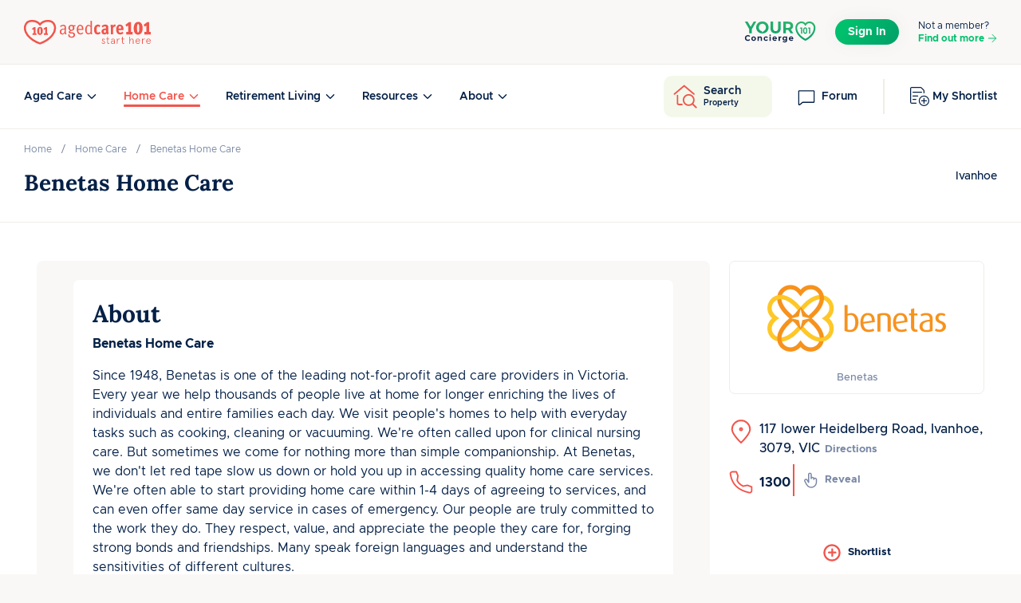

--- FILE ---
content_type: text/html; charset=utf-8
request_url: https://www.agedcare101.com.au/home-care/listings/benetas-home-care-11305
body_size: 50277
content:

<!DOCTYPE html>
<html lang="en">

<head>
    <meta http-equiv="X-UA-Compatible" content="IE=edge">
    <meta charset="utf-8" />
    <link rel="preconnect" href="https://securepubads.g.doubleclick.net" />
    <link rel="apple-touch-icon-precomposed" sizes="57x57" href="/favicons/apple-touch-icon-57x57.png" />
    <link rel="apple-touch-icon-precomposed" sizes="114x114" href="/favicons/apple-touch-icon-114x114.png" />
    <link rel="apple-touch-icon-precomposed" sizes="72x72" href="/favicons/apple-touch-icon-72x72.png" />
    <link rel="apple-touch-icon-precomposed" sizes="144x144" href="/favicons/apple-touch-icon-144x144.png" />
    <link rel="apple-touch-icon-precomposed" sizes="60x60" href="/favicons/apple-touch-icon-60x60.png" />
    <link rel="apple-touch-icon-precomposed" sizes="120x120" href="/favicons/apple-touch-icon-120x120.png" />
    <link rel="apple-touch-icon-precomposed" sizes="76x76" href="/favicons/apple-touch-icon-76x76.png" />
    <link rel="apple-touch-icon-precomposed" sizes="152x152" href="/favicons/apple-touch-icon-152x152.png" />
    <link rel="icon" type="image/png" sizes="196x196" href="/favicons/favicon-196x196.png" />
    <link rel="icon" type="image/png" sizes="96x96" href="/favicons/favicon-96x96.png" />
    <link rel="icon" type="image/png" sizes="32x32" href="/favicons/favicon-32x32.png" />
    <link rel="icon" type="image/png" sizes="16x16" href="/favicons/favicon-16x16.png" />
    <link rel="icon" type="image/png" sizes="128x128" href="/favicons/favicon-128.png" />
    <meta name="msapplication-TileColor" content="#FFFFFF" />
    <meta name="msapplication-TileImage" content="~/favicons/mstile-144x144.png" />
    <meta name="msapplication-square70x70logo" content="~/favicons/mstile-70x70.png" />
    <meta name="msapplication-square150x150logo" content="~/favicons/mstile-150x150.png" />
    <meta name="msapplication-wide310x150logo" content="~/favicons/mstile-310x150.png" />
    <meta name="msapplication-square310x310logo" content="~/favicons/mstile-310x310.png" />

    <!-- Disable ios input zoom in -->
    <meta name="viewport" content="width=device-width, initial-scale=1.0, maximum-scale=1.0,user-scalable=0" />
        <meta name="description" content="Find more about Benetas Home Care VIC Ivanhoe 3079 including the phone number, service details, types of care, service locations and fees and charges.">

    <link rel="canonical" href="https://www.agedcare101.com.au/home-care/listings/benetas-home-care-11305">
        <meta property="og:title" content="Benetas Home Care - Ivanhoe VIC 3079  | agedcare101">
        <meta property="title" content="Benetas Home Care - Ivanhoe VIC 3079  | agedcare101">
        <meta property="og:description" content="Find more about Benetas Home Care VIC Ivanhoe 3079 including the phone number, service details, types of care, service locations and fees and charges.">
        <meta property="description" content="Find more about Benetas Home Care VIC Ivanhoe 3079 including the phone number, service details, types of care, service locations and fees and charges.">
    <meta property="og:updated_time" content="12/23/2022 11:49:57 AM">
    <meta property="updated_time" content="12/23/2022 11:49:57 AM">
    <meta property="article:published_time" content="12/23/2022 11:49:57 AM">
    <meta property="article:modified_time" content="12/23/2022 11:49:57 AM">
    <meta name="google-site-verification" content="R9Z0LYT43OAuQTkTyHAJj1nqv_JlyfvPiy8VxM-jwyI" />
    
<script>
        var googletag = googletag || {};
        googletag.cmd = googletag.cmd || [];
        (function () {
            var gads = document.createElement('script');
            gads.async = true;
            gads.type = 'text/javascript';
            var useSSL = 'https:' == document.location.protocol;
            gads.src = (useSSL ? 'https:' : 'http:') +
'//www.googletagservices.com/tag/js/gpt.js';
            var node = document.getElementsByTagName('script')[0];
            node.parentNode.insertBefore(gads, node);

        })();
</script>

    <title>Benetas Home Care - Ivanhoe VIC 3079  | agedcare101</title>
    <style>
        ac101-autocomplete-input:not(:defined) {
            opacity:0;
            height:50px;
        }
    </style>
    <script>
        var googletag = googletag || { cmd: []};
        window.dataLayer = window.dataLayer || [];
    </script>
    <link rel="stylesheet" href="/dist/index.css?v=kGeyQ9j11wNcIp1YzBOLGYiuha4NtYXkxzS8XPCOOWI" />

    <script async src="https://securepubads.g.doubleclick.net/tag/js/gpt.js"></script>
  
    <script>
    googletag.cmd.push(function() {
        var ac101AdsMap = googletag.sizeMapping()
            .addSize([0,0],[[300,50],[300,75]])
            .addSize([1108,1],[[728,90],[728,135]])
            .build();

    
        

        googletag.defineSlot('\/14897488\/agedcare101-HomeCare_LB1', [[300.0, 50.0], [300.0, 75.0], [728.0, 135.0], [728.0, 90.0]], 'div-gpt-ad-1677127451540-0').defineSizeMapping(ac101AdsMap).addService(googletag.pubads());
        googletag.defineSlot('\/14897488\/agedcare101-HomeCare_LB2', [[300.0, 50.0], [300.0, 75.0], [728.0, 135.0], [728.0, 90.0]], 'div-gpt-ad-1677127482656-0').defineSizeMapping(ac101AdsMap).addService(googletag.pubads());
        googletag.defineSlot('\/14897488\/agedcare101-HomeCare_LB3', [[300.0, 50.0], [300.0, 75.0], [728.0, 135.0], [728.0, 90.0]], 'div-gpt-ad-1677127538623-0').defineSizeMapping(ac101AdsMap).addService(googletag.pubads());
        googletag.defineSlot('\/14897488\/agedcare101-HomeCare_LB4', [[300.0, 50.0], [300.0, 75.0], [728.0, 135.0], [728.0, 90.0]], 'div-gpt-ad-1677127572934-0').defineSizeMapping(ac101AdsMap).addService(googletag.pubads());
        googletag.defineSlot('\/14897488\/agedcare101-HomeCare_LB5', [[300.0, 50.0], [728.0, 135.0], [300.0, 1050.0], [728.0, 90.0]], 'div-gpt-ad-1677128526834-0').defineSizeMapping(ac101AdsMap).addService(googletag.pubads());
        googletag.defineSlot('\/14897488\/agedcare101-HomeCare_LB6', [[300.0, 50.0], [300.0, 75.0], [728.0, 135.0], [728.0, 90.0]], 'div-gpt-ad-1677128551378-0').defineSizeMapping(ac101AdsMap).addService(googletag.pubads());

        googletag.defineSlot('\/14897488\/ac101-HomeCare_MR1', [300.0, 250.0], 'div-gpt-ad-1677128582144-0').addService(googletag.pubads());
        googletag.defineSlot('\/14897488\/ac101-HomeCare_MR2', [300.0, 250.0], 'div-gpt-ad-1677128618596-0').addService(googletag.pubads());
        googletag.defineSlot('\/14897488\/ac101-HomeCare_MR3', [300.0, 250.0], 'div-gpt-ad-1677128644399-0').addService(googletag.pubads());
        
        googletag.defineSlot('\/14897488\/ac101_AgedCare_LB1', [[300.0, 50.0], [300.0, 75.0], [728.0, 90.0], [728.0, 135.0]], 'div-gpt-ad-1677127035137-0').defineSizeMapping(ac101AdsMap).addService(googletag.pubads());
        googletag.defineSlot('\/14897488\/ac101_AgedCare_LB2', [[300.0, 50.0], [300.0, 75.0], [728.0, 90.0], [728.0, 135.0]], 'div-gpt-ad-1677127071989-0').defineSizeMapping(ac101AdsMap).addService(googletag.pubads());
        googletag.defineSlot('\/14897488\/ac101_AgedCare_LB3', [[300.0, 50.0], [300.0, 75.0], [728.0, 90.0], [728.0, 135.0]], 'div-gpt-ad-1677127113921-0').defineSizeMapping(ac101AdsMap).addService(googletag.pubads());
        googletag.defineSlot('\/14897488\/agedcare101-AgedCare_LB4', [[300.0, 50.0], [300.0, 75.0], [728.0, 90.0], [728.0, 135.0]], 'div-gpt-ad-1677127146326-0').defineSizeMapping(ac101AdsMap).addService(googletag.pubads());
        googletag.defineSlot('\/14897488\/agedcare101-AgedCare_LB5', [[300.0, 50.0], [300.0, 75.0], [728.0, 90.0], [728.0, 135.0]], 'div-gpt-ad-1677127177072-0').defineSizeMapping(ac101AdsMap).addService(googletag.pubads());
        googletag.defineSlot('\/14897488\/agedcare101-AgedCare_LB6', [[300.0, 50.0], [300.0, 75.0], [728.0, 90.0], [728.0, 135.0]], 'div-gpt-ad-1677127217354-0').defineSizeMapping(ac101AdsMap).addService(googletag.pubads());

        googletag.defineSlot('\/14897488\/ac101_AgedCare_MR1', [300.0, 250.0], 'div-gpt-ad-1677127266223-0').addService(googletag.pubads());
        googletag.defineSlot('\/14897488\/ac101_AgedCare_MR2', [300.0, 250.0], 'div-gpt-ad-1677127305109-0').addService(googletag.pubads());
        googletag.defineSlot('\/14897488\/ac101_AgedCare_MR3', [300.0, 250.0], 'div-gpt-ad-1677127406760-0').addService(googletag.pubads());
        googletag.defineSlot('\/14897488\/ac101_AgedCare_HP', [300.0, 600.0], 'div-gpt-ad-1677126866136-0').addService(googletag.pubads());
                
    });
</script>

    <!-- Final DFP Trigger --> 
    <script defer>
        googletag.cmd.push(function () {
            googletag.pubads().enableSingleRequest();
            googletag.pubads().collapseEmptyDivs();
            googletag.enableServices();
        });
    </script>
   
    
    
	
<script>
    googletag.cmd.push(function() {
    });
</script>

	<script>
		dataLayer.push({ 
			"pageName": "Benetas Home Care - Ivanhoe VIC 3079 ",
			"pageType": "Facility",
			"userType": "Anonymous User",
			"facilityName": "Benetas Home Care",
			"facilityID": "11305",
			"listingType": "Free",
			"facilityType": "Homecare Provider", 
			"siteSection": "Home Care", 
			"state": "VIC", 
			"suburb": "Ivanhoe",
			"operatorName": "Benetas" 
		});
	</script>


    <script type="module" src="/dist/web.js?v=zH6o5hQ9DXeRajLiz1cslD6b9k4rBHhw3qPYoCVN6yQ"></script>
    <!-- Google Tag Manager -->
<script>
    (function (w, d, s, l, i) {
        w[l] = w[l] || []; w[l].push({
            'gtm.start':
                new Date().getTime(), event: 'gtm.js'
        }); var f = d.getElementsByTagName(s)[0],
            j = d.createElement(s), dl = l != 'dataLayer' ? '&l=' + l : ''; j.async = true; j.src =
                'https://www.googletagmanager.com/gtm.js?id=' + i + dl; f.parentNode.insertBefore(j, f);
    })(window, document, 'script', 'dataLayer', 'GTM-NN6ST8');</script>
<!-- End Google Tag Manager -->

</head>

<body>
    

<main role="main" >
    



<header role="banner" itemscope itemtype="http://schema.org/WPHeader">
    <div class="header-main">
        <div class="page-container">
            <div class="header-wrapper">
                <div class="position-relative d-flex justify-content-center align-items-center">
                    <a class="header-brand d-block" href="/" itemprop="url" aria-label="Home">
                        
<svg class="icon-logo" width="159" height="31" viewBox="0 0 159 31" fill="none" xmlns="http://www.w3.org/2000/svg">
<g clip-path="url(#clip0_2335_39599)">
<path d="M128.221 18.1552V14.9549H130.701V7.04674C130.028 7.5565 129.286 7.95177 128.452 8.34432L127.316 6.00267L131.767 2.68512H134.272V14.9549H136.151V18.1552H128.218H128.221Z" fill="#F1554C"/>
<path d="M143.042 18.4551C139.678 18.4551 137.593 15.8817 137.593 10.4761C137.593 5.07038 140.073 2.45068 143.345 2.45068C146.616 2.45068 148.84 4.93135 148.84 10.337C148.84 15.7427 146.313 18.4551 143.042 18.4551ZM143.252 5.16579C142.047 5.16579 141.791 6.95133 141.791 10.5687C141.791 15.4156 142.649 15.7182 143.159 15.7182C144.364 15.7182 144.599 13.8618 144.599 10.2443C144.599 5.3975 143.786 5.16579 143.252 5.16579V5.16579Z" fill="#F1554C"/>
<path d="M151.067 18.1552V14.9549H153.548V7.04674C152.875 7.5565 152.133 7.95177 151.299 8.34432L150.162 6.00267L154.614 2.68512H157.119V14.9549H158.997V18.1552H151.065H151.067Z" fill="#F1554C"/>
<path d="M52.5547 18.376C51.8351 18.098 51.3498 17.4492 51.0936 16.6368C50.0959 17.7027 49.3081 18.237 48.1958 18.237C45.6443 18.237 44.8783 16.4733 44.8783 14.9194C44.8783 12.2752 46.8955 10.8386 50.3276 10.8386C50.5838 10.8386 50.8155 10.8631 51.0009 10.8631V10.029C51.0009 9.00946 50.9764 8.47516 50.6983 8.12623C50.3957 7.73096 49.9787 7.49925 49.3299 7.49925C48.2149 7.49925 46.8029 8.17257 45.9905 8.8677L45.2027 7.66281C46.6175 6.59694 48.1004 6.08717 49.5643 6.08717C51.0282 6.08717 51.9986 6.71416 52.4402 7.91905C52.672 8.54603 52.6965 9.45107 52.672 10.4706L52.5793 14.227C52.5329 16.0589 52.6256 16.5687 53.4134 17.0566L52.5547 18.3788V18.376ZM50.1886 11.9508C47.637 11.9508 46.7783 12.9949 46.7783 14.7559C46.7783 16.2388 47.3126 16.983 48.4466 16.983C49.4662 16.983 50.3957 16.1707 50.8592 15.1048L50.9518 12.019C50.6738 11.9944 50.4421 11.9481 50.1858 11.9481L50.1886 11.9508Z" fill="#F1554C"/>
<path d="M63.2925 8.05536C63.2244 8.05536 63.1753 8.03083 63.0826 8.00902C62.9899 7.98449 62.8972 7.93815 62.641 7.84546C63.0363 8.51879 63.3143 9.35294 63.3143 9.97993C63.3143 12.1825 62.0631 13.5755 59.8823 13.5292C58.5138 14.0853 57.9795 14.5487 57.9795 14.9685C57.9795 15.3883 58.3039 15.5955 58.8137 15.5955H60.4384C61.6215 15.5955 62.2948 15.7591 62.9218 16.2443C63.7341 16.8713 64.0803 17.5664 64.0803 18.5641C64.0803 21.0911 62.4583 22.2524 59.975 22.2524C56.7746 22.2524 55.5234 20.9548 55.5234 19.2838C55.5234 19.0739 55.5234 18.9376 55.5697 18.774C55.6161 18.635 55.6624 18.4714 55.7306 18.2179L57.4234 18.0326C57.2598 18.3351 57.2135 18.5887 57.2135 18.9131C57.2135 19.4937 57.4452 20.1643 57.7941 20.396C58.2576 20.7204 59.0018 20.9521 59.8114 20.9521C61.3652 20.9521 62.2239 20.1398 62.2239 18.7713C62.2239 17.1493 61.0163 16.9612 59.7187 16.9612C59.3016 16.9612 58.4893 16.9858 58.1649 16.9858C56.9355 16.9858 56.194 16.4051 56.194 15.3393C56.194 14.4588 56.821 13.7854 58.1894 13.3684C56.5893 12.9049 55.7306 11.5365 55.7306 10.0971C55.7306 7.7555 57.2844 6.15533 59.5333 6.15533C60.3212 6.15533 60.8091 6.3189 61.2262 6.47973C61.736 6.6651 62.0849 6.80412 62.641 6.80412C63.1508 6.80412 63.5215 6.71144 64.0776 6.31617L65.029 7.38204C64.3338 7.93815 63.9168 8.05536 63.2898 8.05536H63.2925ZM59.5115 7.56741C58.2139 7.56741 57.6578 8.51879 57.6578 10.0726C57.6578 11.5119 58.2603 12.2998 59.5361 12.2998C60.8118 12.2998 61.3461 11.5338 61.3461 10.0045C61.3461 8.47517 60.8827 7.57013 59.5143 7.57013L59.5115 7.56741Z" fill="#F1554C"/>
<path d="M68.1639 12.4143V12.8559C68.1639 13.9463 68.3492 14.805 68.6982 15.3829C69.2543 16.3561 70.1375 16.7731 71.1325 16.7731C72.1275 16.7731 72.8962 16.3097 73.684 15.5901L74.311 16.7023C73.3379 17.6755 72.1084 18.1852 70.8081 18.1852C67.9322 18.1852 66.2393 15.8436 66.2393 12.0381C66.2393 10.089 66.7027 8.74505 67.4687 7.70099C68.2811 6.58877 69.3006 6.07901 70.5546 6.07901C71.6668 6.07901 72.6645 6.54243 73.3624 7.35478C74.2429 8.37431 74.5455 9.46471 74.5455 12.2016V12.4115H68.1666L68.1639 12.4143ZM72.2447 8.35523C71.9203 7.75278 71.247 7.40385 70.4837 7.40385C69.0008 7.40385 68.2102 8.77231 68.1639 11.1385H72.7327C72.7081 9.88725 72.5473 8.88953 72.2447 8.35523Z" fill="#F1554C"/>
<path d="M83.8439 17.9344C83.7757 17.7245 83.6585 17.332 83.6122 16.6832C82.8244 17.5882 82.0584 18.098 80.968 18.098C78.2774 18.098 76.7699 15.8954 76.7699 12.2316C76.7699 9.77275 77.4896 7.9654 78.9044 6.875C79.5532 6.36524 80.1338 6.22621 80.8753 6.22621C82.0829 6.22621 82.8925 6.73597 83.6122 7.68735C83.6122 7.15305 83.5877 6.68963 83.5877 6.17987V1.00317L85.2805 1.32757V14.1534C85.2805 16.078 85.3487 17.1466 85.6049 17.9344H83.8412H83.8439ZM83.5658 8.95767C83.0561 8.23801 82.3146 7.58921 81.1315 7.58921C80.3655 7.58921 79.6949 8.05264 79.2751 8.81865C78.7871 9.67734 78.6481 10.5824 78.6481 12.1825C78.6481 13.7827 78.6699 16.6805 81.0361 16.6805C81.8485 16.6805 82.2655 16.4487 82.9143 15.939C83.2851 15.6364 83.5168 15.1266 83.5631 15.0339V8.95767H83.5658Z" fill="#F1554C"/>
<path d="M92.5181 18.2125C90.9861 18.2125 89.7594 17.6318 88.9688 16.4487C88.2492 15.4047 87.8784 13.9899 87.8784 12.158C87.8784 9.74549 88.5517 8.07717 89.6394 7.03311C90.4736 6.24529 91.4958 5.80368 92.7253 5.80368C94.0256 5.80368 94.8597 6.24529 95.8329 7.12579L94.5326 9.02855C93.9983 8.47244 93.3741 8.12351 92.7716 8.12351C92.1692 8.12351 91.7057 8.47244 91.4277 9.16758C91.196 9.79456 91.1033 10.7677 91.1033 12.1117C91.1033 14.5923 91.4986 15.8926 92.7743 15.8926C93.5867 15.8926 94.3282 15.451 94.8843 14.7559L96.1137 16.6123C95.0233 17.8172 93.8184 18.2125 92.5181 18.2125Z" fill="#F1554C"/>
<path d="M104.905 18.3978C104.349 18.1661 103.793 17.5637 103.561 17.0049C102.866 17.7245 101.986 18.2343 100.778 18.2343C98.18 18.2343 97.2532 16.4951 97.2532 14.546C97.2532 12.158 99.1096 10.6042 102.217 10.6042C102.403 10.6042 102.727 10.6042 102.891 10.6287V9.72368C102.891 9.12123 102.844 8.72596 102.634 8.47244C102.449 8.24073 102.146 8.10171 101.683 8.10171C100.524 8.10171 99.4094 8.65781 98.5289 9.39929L97.4385 7.42838C98.807 6.477 100.454 5.80368 102.1 5.80368C103.932 5.80368 105.229 6.52335 105.625 7.84546C105.786 8.40157 105.835 9.00402 105.81 9.93359L105.742 13.9681C105.717 15.222 105.81 15.9635 106.554 16.4951L104.908 18.3978H104.905ZM102.61 12.6242C100.707 12.5996 100.175 13.3902 100.175 14.456C100.175 15.4292 100.617 15.9853 101.427 15.9853C101.983 15.9853 102.585 15.5682 102.841 15.0803L102.866 12.646C102.773 12.646 102.681 12.6214 102.61 12.6214V12.6242Z" fill="#F1554C"/>
<path d="M114.299 8.7505C113.996 8.58694 113.765 8.51879 113.44 8.51879C113.023 8.51879 112.652 8.70416 112.374 8.98221C112.072 9.26026 111.84 9.56285 111.84 10.0481V17.9344H108.896V9.37748C108.896 8.10171 108.732 7.24301 108.547 6.38432L111.284 5.82822C111.401 6.17714 111.562 6.73325 111.562 7.52107C112.189 6.54788 112.93 5.75734 113.996 5.75734C114.392 5.75734 114.716 5.85002 115.062 6.01358L114.296 8.7505H114.299Z" fill="#F1554C"/>
<path d="M118.682 12.7632C118.682 12.8095 118.658 13.0194 118.682 13.0876C118.682 13.7827 118.821 14.4315 119.099 14.9195C119.448 15.5464 120.026 15.9172 120.839 15.9172C121.79 15.9172 122.695 15.5001 123.575 14.7341L124.712 16.5905C123.436 17.7272 122.139 18.2125 120.653 18.2125C117.428 18.2125 115.621 15.8926 115.621 12.0435C115.621 10.0481 116.084 8.49425 116.919 7.40385C117.753 6.33798 118.868 5.80368 120.258 5.80368C121.534 5.80368 122.553 6.19895 123.295 6.94043C124.339 7.95995 124.827 9.49197 124.827 11.9263C124.851 12.019 124.827 12.6678 124.827 12.7605H118.68L118.682 12.7632ZM121.58 8.61147C121.348 8.10171 120.931 7.84546 120.351 7.84546C119.285 7.84546 118.704 8.65781 118.682 10.6969H121.861C121.885 9.77003 121.793 9.05036 121.583 8.60874L121.58 8.61147Z" fill="#F1554C"/>
<path d="M101.435 24.3978L100.876 24.8803C100.508 24.3842 100.088 24.1415 99.6166 24.1415C99.0577 24.1415 98.6761 24.5368 98.6761 25.1093C98.6761 25.5809 99.1477 25.9244 99.7447 26.1642C100.609 26.5077 101.716 26.9275 101.716 28.0097C101.716 29.2446 100.952 30.0188 99.7311 30.0188C98.5098 30.0188 97.7084 29.231 97.4167 28.2633L98.1173 27.8953C98.4362 28.773 98.8669 29.2828 99.7338 29.2828C100.483 29.2828 100.89 28.8494 100.89 28.1379C100.89 27.6172 100.418 27.2356 99.821 27.0175C98.9569 26.674 97.861 26.3169 97.861 25.1229C97.861 24.1061 98.6243 23.4055 99.6547 23.4055C100.38 23.4055 100.966 23.7354 101.435 24.3978V24.3978Z" fill="#F1554C"/>
<path d="M103.357 24.2451V23.5064H104.488V21.4319L105.303 20.9112V23.5064H107.007V24.2451H105.303V28.2251C105.303 28.9257 105.595 29.2801 106.194 29.2801C106.513 29.2801 106.781 29.2174 106.996 29.0756L107.211 29.7871C106.93 29.9398 106.562 30.0161 106.091 30.0161C105.112 30.0161 104.488 29.3809 104.488 28.0943V24.2397H103.357V24.2451Z" fill="#F1554C"/>
<path d="M113.925 29.918H113.328L113.138 28.9257C112.718 29.6508 112.044 30.0188 111.115 30.0188C109.945 30.0188 109.119 29.3946 109.119 28.0724C109.119 26.7503 110.226 25.9734 112.069 25.9734H113.138V25.6926C113.138 24.624 112.579 24.1415 111.663 24.1415C110.886 24.1415 110.379 24.5368 110.136 25.3383L109.373 25.1611C109.539 24.0925 110.493 23.4055 111.663 23.4055C112.312 23.4055 112.86 23.61 113.279 24.0161C113.713 24.4114 113.928 24.9702 113.928 25.6708V29.918H113.925ZM111.191 29.2828C111.687 29.2828 112.132 29.092 112.527 28.7103C112.933 28.3287 113.138 27.7426 113.138 26.9548V26.7122H112.094C110.668 26.7122 109.943 27.2083 109.943 28.0724C109.943 28.8494 110.414 29.2801 111.188 29.2801L111.191 29.2828Z" fill="#F1554C"/>
<path d="M120.045 24.3705C119.765 24.2179 119.459 24.1416 119.143 24.1416C118.113 24.1416 117.374 25.3383 117.374 27.4346V29.9152H116.586V23.5037H117.374V24.6486C117.769 23.8226 118.404 23.4028 119.257 23.4028C119.549 23.4028 119.868 23.4791 120.225 23.6182L120.048 24.3678L120.045 24.3705Z" fill="#F1554C"/>
<path d="M121.978 24.2451V23.5064H123.109V21.4319L123.924 20.9112V23.5064H125.628V24.2451H123.924V28.2251C123.924 28.9257 124.216 29.2801 124.816 29.2801C125.135 29.2801 125.402 29.2174 125.617 29.0756L125.833 29.7871C125.552 29.9398 125.184 30.0161 124.712 30.0161C123.734 30.0161 123.109 29.3809 123.109 28.0943V24.2397H121.978V24.2451Z" fill="#F1554C"/>
<path d="M137.383 29.918H136.595V25.619C136.595 24.6895 136.123 24.1443 135.259 24.1443C134.662 24.1443 134.139 24.4251 133.719 24.9839C133.299 25.5427 133.095 26.2815 133.095 27.1838V29.918H132.307V20.9112H133.095V24.9048C133.515 23.9262 134.455 23.4028 135.385 23.4028C136.644 23.4028 137.38 24.1797 137.38 25.5155V29.9152L137.383 29.918Z" fill="#F1554C"/>
<path d="M145.574 26.7122H140.741C140.741 28.2387 141.504 29.2828 142.764 29.2828C143.732 29.2828 144.266 28.8875 144.735 27.9089L145.435 28.2524C144.787 29.5254 143.985 30.0215 142.764 30.0215C141.911 30.0215 141.224 29.7162 140.703 29.092C140.182 28.4677 139.915 27.6663 139.915 26.7122C139.915 25.7581 140.182 24.9702 140.703 24.346C141.224 23.7217 141.911 23.4055 142.764 23.4055C143.617 23.4055 144.266 23.6727 144.787 24.2206C145.307 24.7685 145.574 25.48 145.574 26.3578V26.7149V26.7122ZM140.793 25.9734H144.762C144.609 24.8421 143.898 24.1415 142.764 24.1415C141.733 24.1415 141.008 24.8912 140.793 25.9734V25.9734Z" fill="#F1554C"/>
<path d="M151.566 24.3705C151.285 24.2179 150.98 24.1416 150.664 24.1416C149.633 24.1416 148.895 25.3383 148.895 27.4346V29.9152H148.107V23.5037H148.895V24.6486C149.29 23.8226 149.925 23.4028 150.778 23.4028C151.07 23.4028 151.389 23.4791 151.746 23.6182L151.569 24.3678L151.566 24.3705Z" fill="#F1554C"/>
<path d="M158.956 26.7122H154.123C154.123 28.2387 154.886 29.2828 156.146 29.2828C157.114 29.2828 157.648 28.8875 158.117 27.9089L158.817 28.2524C158.169 29.5254 157.367 30.0215 156.146 30.0215C155.293 30.0215 154.606 29.7162 154.085 29.092C153.564 28.4677 153.297 27.6663 153.297 26.7122C153.297 25.7581 153.564 24.9702 154.085 24.346C154.606 23.7217 155.293 23.4055 156.146 23.4055C156.999 23.4055 157.648 23.6727 158.169 24.2206C158.689 24.7685 158.956 25.48 158.956 26.3578V26.7149V26.7122ZM154.175 25.9734H158.144C157.991 24.8421 157.28 24.1415 156.146 24.1415C155.115 24.1415 154.39 24.8912 154.175 25.9734V25.9734Z" fill="#F1554C"/>
<path d="M20.0961 5.64557C15.5464 0.144485 4.41068 -1.08767 1.76372 6.73325C-0.883233 14.5542 5.78459 24.1715 20.0961 29.5854C34.4077 24.1715 41.0755 14.5542 38.4286 6.73325C35.7843 -1.08767 24.6459 0.144485 20.0961 5.64557Z" stroke="#F1554C" stroke-width="2.5" stroke-miterlimit="10"/>
<path d="M10.6668 18.6459V16.6259H12.2343V11.6319C11.809 11.9536 11.3402 12.2016 10.814 12.4524L10.0971 10.9722L12.9076 8.87862H14.4887V16.6259H15.6745V18.6459H10.6668V18.6459Z" fill="#F1554C"/>
<path d="M20.0225 18.8367C17.8989 18.8367 16.5823 17.212 16.5823 13.7991C16.5823 10.3861 18.1497 8.73141 20.2133 8.73141C22.2769 8.73141 23.6835 10.2989 23.6835 13.7091C23.6835 17.1193 22.0861 18.834 20.0225 18.834V18.8367ZM20.1533 10.4461C19.3928 10.4461 19.232 11.5746 19.232 13.859C19.232 16.9204 19.7744 17.1112 20.0961 17.1112C20.8567 17.1112 21.0039 15.939 21.0039 13.6546C21.0039 10.5933 20.4914 10.4488 20.1533 10.4488V10.4461Z" fill="#F1554C"/>
<path d="M25.0902 18.6459V16.6259H26.6576V11.6319C26.2324 11.9536 25.7635 12.2016 25.2374 12.4524L24.5204 10.9722L27.331 8.87862H28.912V16.6259H30.0979V18.6459H25.0902Z" fill="#F1554C"/>
</g>
<defs>
<clipPath id="clip0_2335_39599">
<rect width="159" height="30.8639" fill="white"/>
</clipPath>
</defs>
</svg>

                    </a>
                </div>
                
<div class="header-sign-in">


        <a href="https://www.yourconcierge101.com.au/" target="_blank">
            <svg class="icon-logo icon-yc-header" width="90" height="34" viewBox="0 0 90 34" fill="none" xmlns="http://www.w3.org/2000/svg">
<path d="M9.59143 13.52V18.6882H6.31185V13.4789L0.825684 4.09953H4.30774L8.09426 10.5807L11.8808 4.09953H15.0983L9.59143 13.52Z" fill="url(#paint0_linear_2029_39143)"/>
<path d="M32.9096 12.2648V4.09953H36.1945V12.1386C36.1945 14.909 37.3714 16.054 39.3581 16.054C41.3655 16.054 42.5217 14.909 42.5217 12.1386V4.09953H45.7667V12.2648C45.7667 16.5558 43.3744 18.9293 39.3389 18.9293C35.3019 18.9293 32.9096 16.5558 32.9096 12.2648Z" fill="url(#paint1_linear_2029_39143)"/>
<path d="M58.031 18.6882L55.2829 14.6245H52.2495V18.6882H48.9515V4.09953H55.1194C58.9272 4.09953 61.3082 6.12147 61.3082 9.39247C61.3082 11.5802 60.2292 13.1853 58.3758 13.9977L61.5727 18.6867H58.031V18.6882ZM54.9351 6.85021H52.248V11.9347H54.9351C56.9505 11.9347 57.9686 10.9762 57.9686 9.39247C57.9686 7.78892 56.952 6.85021 54.9351 6.85021Z" fill="url(#paint2_linear_2029_39143)"/>
<path d="M22.7654 3.8584C18.2733 3.8584 14.9803 7.06313 14.9803 11.3939C14.9803 15.7246 18.2733 18.9293 22.7654 18.9293C27.2367 18.9293 30.5505 15.7443 30.5505 11.3939C30.5505 7.04338 27.2367 3.8584 22.7654 3.8584ZM27.066 12.7052C26.6134 14.9694 24.104 16.3932 21.8646 17.8626C22.157 17.2487 22.3202 16.6257 22.4018 16.0391C20.0452 15.8674 18.3134 14.0288 18.3134 11.3939C18.3134 8.62523 20.2248 6.73187 22.7654 6.73187C25.306 6.73187 27.2174 8.62675 27.2174 11.3939C27.2174 11.8588 27.1595 12.295 27.0571 12.7052H27.066Z" fill="url(#paint3_linear_2029_39143)"/>
<path d="M76.9348 28.0353C76.8047 28.0958 76.6553 28.0958 76.5252 28.0353L76.2901 27.9265C76.0845 27.8313 71.2285 25.5536 67.7166 21.1825L67.6737 21.1266L66.3133 19.1844C64.8894 16.8265 64.1678 14.3327 64.1678 11.7723C64.1678 7.40876 67.6412 3.8584 71.9102 3.8584C73.8236 3.8584 75.4916 4.77735 76.6139 5.9064C76.679 5.97139 76.781 5.97139 76.8461 5.9064C77.9684 4.77735 79.6364 3.8584 81.5498 3.8584C85.8188 3.8584 89.2922 7.40876 89.2922 11.7723C89.2922 14.4264 88.5204 17.0019 86.9973 19.4307L86.9603 19.4851L85.7463 21.1825C82.233 25.5551 77.374 27.8328 77.1699 27.9265L76.9348 28.0353ZM69.389 19.8237C71.993 23.0506 75.5079 25.0714 76.7307 25.7138C77.9536 25.0714 81.4729 23.0491 84.0784 19.8192L85.217 18.2246C86.5034 16.163 87.157 13.9911 87.157 11.7723C87.157 8.61338 84.6418 6.04243 81.5513 6.04243C79.6275 6.04243 78.1725 7.42388 77.6638 8.35341L77.2764 9.05925C77.0383 9.49455 76.4246 9.49455 76.1851 9.05925L75.7977 8.35341C75.289 7.42388 73.834 6.04243 71.9102 6.04243C68.8197 6.04243 66.3045 8.61338 66.3045 11.7723C66.3045 13.911 66.9122 16.0073 68.1129 18.0055L69.389 19.8237Z" fill="url(#paint4_linear_2029_39143)"/>
<path d="M70.4441 11.4541H72.6605V19.1705H71.1859V12.8514H69.5937L70.4441 11.4541Z" fill="url(#paint5_linear_2029_39143)"/>
<path d="M79.1481 15.3778C79.1481 18.0815 78.2937 19.4116 76.5214 19.4116C75.6774 19.4116 75.0655 19.1426 74.5792 18.5204C74.0101 17.7689 73.8401 16.7936 73.8401 15.453C73.8401 13.9726 74.0515 12.9101 74.6206 12.2022C75.0743 11.6342 75.7173 11.3336 76.4771 11.3336C78.2834 11.3336 79.1481 12.6757 79.1481 15.3778ZM75.2975 15.4861C75.2975 17.1918 75.6878 18.0605 76.5214 18.0605C77.3226 18.0605 77.735 17.1693 77.735 15.4004C77.735 13.6195 77.3344 12.7403 76.5111 12.7403C75.5828 12.7388 75.2975 13.6615 75.2975 15.4861Z" fill="url(#paint6_linear_2029_39143)"/>
<path d="M80.5883 11.4541H82.8047V19.1705H81.3301V12.8514H79.7379L80.5883 11.4541Z" fill="url(#paint7_linear_2029_39143)"/>
<path d="M0.825684 24.6623C0.825684 22.5391 2.42044 21.02 4.56723 21.02C5.75858 21.02 6.75294 21.4624 7.40288 22.2678L6.37903 23.2336C5.91664 22.6898 5.33512 22.4089 4.64626 22.4089C3.35701 22.4089 2.44049 23.3349 2.44049 24.6635C2.44049 25.9922 3.35583 26.9181 4.64626 26.9181C5.33512 26.9181 5.91664 26.636 6.37903 26.0826L7.40288 27.0483C6.75294 27.8634 5.75858 28.3058 4.55779 28.3058C2.42044 28.3058 0.825684 26.7855 0.825684 24.6623ZM8.88794 25.4773C8.88794 23.8473 10.1182 22.6898 11.8026 22.6898C13.4858 22.6898 14.7067 23.8473 14.7067 25.4773C14.7067 27.1074 13.4858 28.2649 11.8026 28.2649C10.1194 28.2661 8.88794 27.1086 8.88794 25.4773ZM13.1508 25.4773C13.1508 24.5417 12.5705 23.9775 11.8026 23.9775C11.0347 23.9775 10.4438 24.5405 10.4438 25.4773C10.4438 26.4129 11.0347 26.9772 11.8026 26.9772C12.5705 26.9772 13.1508 26.4141 13.1508 25.4773ZM22.2476 25.0855V28.1853H20.7118V25.3278C20.7118 24.4525 20.3178 24.0498 19.6384 24.0498C18.9 24.0498 18.368 24.5128 18.368 25.5087V28.1853H16.8322V22.7718H18.2996V23.406C18.7136 22.943 19.3329 22.691 20.0524 22.691C21.3027 22.691 22.2476 23.4349 22.2476 25.0855ZM24.4038 25.4773C24.4038 23.8473 25.6341 22.6898 27.3574 22.6898C28.4697 22.6898 29.3461 23.1829 29.7295 24.0679L28.5381 24.7226C28.2527 24.209 27.8292 23.9775 27.3468 23.9775C26.5695 23.9775 25.9584 24.5309 25.9584 25.4773C25.9584 26.4238 26.5695 26.9772 27.3468 26.9772C27.8292 26.9772 28.2527 26.7553 28.5381 26.2321L29.7295 26.8964C29.3461 27.7621 28.4697 28.2649 27.3574 28.2649C25.6352 28.2661 24.4038 27.1086 24.4038 25.4773ZM31.5318 21.1405C31.5318 20.6474 31.9164 20.2652 32.4873 20.2652C33.0582 20.2652 33.4427 20.6269 33.4427 21.1104C33.4427 21.6336 33.0594 22.0158 32.4873 22.0158C31.9152 22.0158 31.5318 21.6336 31.5318 21.1405ZM31.7182 22.7706H33.254V28.1841H31.7182V22.7706ZM40.9435 25.921H36.9366C37.084 26.595 37.6455 27.0085 38.4523 27.0085C39.0138 27.0085 39.4172 26.8373 39.7816 26.4853L40.5991 27.3907C40.1072 27.9646 39.3688 28.2661 38.4134 28.2661C36.5827 28.2661 35.3913 27.0881 35.3913 25.4785C35.3913 23.8581 36.6028 22.691 38.2164 22.691C39.7722 22.691 40.973 23.758 40.973 25.499C40.973 25.6184 40.9529 25.7896 40.9435 25.921ZM36.9165 25.0047H39.5257C39.4172 24.3211 38.9159 23.8774 38.2258 23.8774C37.5275 23.8774 37.025 24.3102 36.9165 25.0047ZM46.3872 22.691V24.1402C46.2586 24.1306 46.1607 24.1197 46.0427 24.1197C45.1958 24.1197 44.6343 24.5924 44.6343 25.6292V28.1853H43.0986V22.7718H44.5659V23.4868C44.941 22.9623 45.5709 22.691 46.3872 22.691ZM53.8207 27.2786C53.8207 29.2909 52.7579 30.2168 50.847 30.2168C49.8432 30.2168 48.8678 29.9649 48.2485 29.4717L48.8595 28.3444C49.3124 28.717 50.0509 28.9581 50.7303 28.9581C51.8131 28.9581 52.2861 28.4553 52.2861 27.4788V27.2473C51.8827 27.7006 51.3012 27.9212 50.6123 27.9212C49.145 27.9212 47.9642 26.8844 47.9642 25.3049C47.9642 23.7255 49.1461 22.6886 50.6123 22.6886C51.3507 22.6886 51.9605 22.9406 52.3651 23.4639V22.7694H53.8207V27.2786ZM52.305 25.3073C52.305 24.5128 51.7246 23.9787 50.9166 23.9787C50.1098 23.9787 49.5189 24.5116 49.5189 25.3073C49.5189 26.1031 50.1098 26.636 50.9166 26.636C51.7235 26.6348 52.305 26.1019 52.305 25.3073ZM61.509 25.921H57.5021C57.6495 26.595 58.211 27.0085 59.0178 27.0085C59.5793 27.0085 59.9827 26.8373 60.3472 26.4853L61.1646 27.3907C60.6727 27.9646 59.9343 28.2661 58.9789 28.2661C57.1482 28.2661 55.9569 27.0881 55.9569 25.4785C55.9569 23.8581 57.1683 22.691 58.7819 22.691C60.3377 22.691 61.5385 23.758 61.5385 25.499C61.5397 25.6184 61.5196 25.7896 61.509 25.921ZM57.4832 25.0047H60.0924C59.9839 24.3211 59.4826 23.8774 58.7925 23.8774C58.0931 23.8774 57.5917 24.3102 57.4832 25.0047Z" fill="#102146"/>
<defs>
<linearGradient id="paint0_linear_2029_39143" x1="47.4041" y1="0.8839" x2="45.268" y2="30.9576" gradientUnits="userSpaceOnUse">
<stop stop-color="#2EB56D"/>
<stop offset="1" stop-color="#009B67"/>
</linearGradient>
<linearGradient id="paint1_linear_2029_39143" x1="54.3884" y1="1.66713" x2="52.5366" y2="31.1524" gradientUnits="userSpaceOnUse">
<stop stop-color="#2EB56D"/>
<stop offset="1" stop-color="#009B67"/>
</linearGradient>
<linearGradient id="paint2_linear_2029_39143" x1="56.6173" y1="4.14895" x2="54.7786" y2="33.5866" gradientUnits="userSpaceOnUse">
<stop stop-color="#2EB56D"/>
<stop offset="1" stop-color="#009B67"/>
</linearGradient>
<linearGradient id="paint3_linear_2029_39143" x1="54.7555" y1="4.12629" x2="52.7323" y2="31.2428" gradientUnits="userSpaceOnUse">
<stop stop-color="#2EB56D"/>
<stop offset="1" stop-color="#009B67"/>
</linearGradient>
<linearGradient id="paint4_linear_2029_39143" x1="52.4806" y1="2.90528" x2="50.4072" y2="30.6316" gradientUnits="userSpaceOnUse">
<stop stop-color="#2EB56D"/>
<stop offset="1" stop-color="#009B67"/>
</linearGradient>
<linearGradient id="paint5_linear_2029_39143" x1="76.9139" y1="3.51021" x2="76.1433" y2="31.0391" gradientUnits="userSpaceOnUse">
<stop stop-color="#2EB56D"/>
<stop offset="1" stop-color="#009B67"/>
</linearGradient>
<linearGradient id="paint6_linear_2029_39143" x1="60.2518" y1="4.29337" x2="58.9858" y2="31.1593" gradientUnits="userSpaceOnUse">
<stop stop-color="#2EB56D"/>
<stop offset="1" stop-color="#009B67"/>
</linearGradient>
<linearGradient id="paint7_linear_2029_39143" x1="76.9226" y1="3.51021" x2="76.152" y2="31.0391" gradientUnits="userSpaceOnUse">
<stop stop-color="#2EB56D"/>
<stop offset="1" stop-color="#009B67"/>
</linearGradient>
</defs>
</svg>

        </a>
        <a class="ms-3 mx-md-4 btn btn-login" href="/account/login" data-return-url="https://www.agedcare101.com.au/home-care/listings/benetas-home-care-11305">
            Sign In
        </a>
        <div class="header-sign-up">
            <p>Not a member?</p>
            <a href="https://www.yourconcierge101.com.au/" target="_blank">
                Find out more
                <svg class="icon icon-xs arrow-icon" xmlns="http://www.w3.org/2000/svg" width="24" height="24" viewBox="0 0 24 24" fill="none" stroke="currentColor" stroke-width="2" stroke-linecap="round" stroke-linejoin="round"><line x1="5" y1="12" x2="19" y2="12"></line><polyline points="12 5 19 12 12 19"></polyline></svg>
            </a>
        </div>
</div>

            </div>
        </div>
    </div>

    <nav class="masthead nav-main" role="navigation" itemscope itemtype="http://schema.org/SiteNavigationElement" aria-label="Main navigation">
        <div class="page-container">
            <div class="nav-wrapper">
                <div class="nav-toggle">
                    <button class="nav-togglers nav-toggler-open" type="button" aria-label="Open navigation menu" aria-expanded="false">
                        <div class="nav-togglers-icon">
                            <svg class="icon icon-md" width="32" height="32" fill="none" xmlns="http://www.w3.org/2000/svg" viewBox="0 0 32 32"><path d="M3.2 24h25.6M3.2 16h25.6M3.2 8h25.6" stroke="#042047" stroke-width="2" stroke-linecap="round" stroke-linejoin="round"/></svg>
                        </div>
                        <p class="nav-togglers-label">
                            Menu
                        </p>
                    </button>
                </div>

                <div class="nav-container main-nav">
                        <ul class="nav-list" role="menubar">
                                <li class="nav-list-item desktop" role="none">
                                            <div class="nav-list-item-label " role="menuitem" aria-haspopup="true" aria-expanded="false">
                                                <a class="list-link" href="/aged-care" itemprop="url">
                                                    <span itemprop="name">Aged Care</span>
<svg class="icon icon-xs ms-1" width="17" height="16" fill="none" xmlns="http://www.w3.org/2000/svg" viewBox="0 0 17 16"><path class="IconViewModel { Class = icon icon-xs ms-1, Slot =  }" d="m3.7 5.6 4.8 4.8 4.8-4.8" stroke-width="1.5" stroke-linecap="round" stroke-linejoin="round"/></svg>                                                </a>
                                            </div>

                                        <ul class="nav-submenu submenu shadow" id="submenu" role="menu" aria-label="Aged Care submenu">
                                                <li class="nav-submenu-item" role="none">
                                                            <div class="nav-submenu-item-label " role="menuitem">
                                                                <a class="link rounded-t-10 " href="/aged-care" itemprop="url">
                                                                    <span itemprop="name">
                                                                        Explore Aged Care Options
                                                                    </span>
                                                                </a>
                                                            </div>
                                                </li>
                                                <li class="nav-submenu-item" role="none">
                                                            <div class="nav-submenu-item-label " role="menuitem">
                                                                <a class="link  " href="/aged-care/get-informed" itemprop="url">
                                                                    <span itemprop="name">
                                                                        Aged Care Guide
                                                                    </span>
                                                                </a>
                                                            </div>
                                                </li>
                                                <li class="nav-submenu-item" role="none">
                                                            <div class="nav-submenu-item-label" role="menuitem" aria-haspopup="true" aria-expanded="false">
                                                                <p class="link  ">
                                                                    <span itemprop="name">
                                                                        ACT
                                                                    </span>
                                                                    <svg class="icon-2 icon-xs -rotate-90" width="17" height="16" fill="none" xmlns="http://www.w3.org/2000/svg" viewBox="0 0 17 16"><path class="IconViewModel { Class = icon-2 icon-xs -rotate-90, Slot =  }" d="m3.7 5.6 4.8 4.8 4.8-4.8" stroke-width="1.5" stroke-linecap="round" stroke-linejoin="round"/></svg>
                                                                </p>

                                                                    <ul class="nav-submenu-2 submenu-2 shadow" id="submenu-2" role="menu" aria-label="ACT submenu">
                                                                                <li class="nav-submenu-item-label " role="none">
                                                                                    <a class="link rounded-t-10 " href="/aged-care/act" itemprop="url" role="menuitem">
                                                                                        <span itemprop="name">
                                                                                        All of ACT
                                                                                        </span>
                                                                                    </a>
                                                                                </li>
                                                                                <li class="nav-submenu-item-label " role="none">
                                                                                    <a class="link  " href="/aged-care/act/belconnen/2617" itemprop="url" role="menuitem">
                                                                                        <span itemprop="name">
                                                                                        Belconnen
                                                                                        </span>
                                                                                    </a>
                                                                                </li>
                                                                                <li class="nav-submenu-item-label " role="none">
                                                                                    <a class="link  " href="/aged-care/act/canberra/region" itemprop="url" role="menuitem">
                                                                                        <span itemprop="name">
                                                                                        Canberra
                                                                                        </span>
                                                                                    </a>
                                                                                </li>
                                                                                <li class="nav-submenu-item-label " role="none">
                                                                                    <a class="link  rounded-b-10" href="/aged-care/act/weston/2611" itemprop="url" role="menuitem">
                                                                                        <span itemprop="name">
                                                                                        Weston
                                                                                        </span>
                                                                                    </a>
                                                                                </li>
                                                                    </ul>
                                                            </div>
                                                </li>
                                                <li class="nav-submenu-item" role="none">
                                                            <div class="nav-submenu-item-label" role="menuitem" aria-haspopup="true" aria-expanded="false">
                                                                <p class="link  ">
                                                                    <span itemprop="name">
                                                                        NSW
                                                                    </span>
                                                                    <svg class="icon-2 icon-xs -rotate-90" width="17" height="16" fill="none" xmlns="http://www.w3.org/2000/svg" viewBox="0 0 17 16"><path class="IconViewModel { Class = icon-2 icon-xs -rotate-90, Slot =  }" d="m3.7 5.6 4.8 4.8 4.8-4.8" stroke-width="1.5" stroke-linecap="round" stroke-linejoin="round"/></svg>
                                                                </p>

                                                                    <ul class="nav-submenu-2 submenu-2 shadow" id="submenu-2" role="menu" aria-label="NSW submenu">
                                                                                <li class="nav-submenu-item-label " role="none">
                                                                                    <a class="link rounded-t-10 " href="/aged-care/nsw" itemprop="url" role="menuitem">
                                                                                        <span itemprop="name">
                                                                                        All of NSW
                                                                                        </span>
                                                                                    </a>
                                                                                </li>
                                                                                <li class="nav-submenu-item-label " role="none">
                                                                                    <a class="link  " href="/aged-care/nsw/sydney/region" itemprop="url" role="menuitem">
                                                                                        <span itemprop="name">
                                                                                        Sydney
                                                                                        </span>
                                                                                    </a>
                                                                                </li>
                                                                                <li class="nav-submenu-item-label " role="none">
                                                                                    <a class="link  " href="/aged-care/nsw/albury/2640" itemprop="url" role="menuitem">
                                                                                        <span itemprop="name">
                                                                                        Albury
                                                                                        </span>
                                                                                    </a>
                                                                                </li>
                                                                                <li class="nav-submenu-item-label " role="none">
                                                                                    <a class="link  " href="/aged-care/nsw/bega/2550" itemprop="url" role="menuitem">
                                                                                        <span itemprop="name">
                                                                                        Bega
                                                                                        </span>
                                                                                    </a>
                                                                                </li>
                                                                                <li class="nav-submenu-item-label " role="none">
                                                                                    <a class="link  " href="/aged-care/nsw/byron-bay/2481" itemprop="url" role="menuitem">
                                                                                        <span itemprop="name">
                                                                                        Byron Bay
                                                                                        </span>
                                                                                    </a>
                                                                                </li>
                                                                                <li class="nav-submenu-item-label " role="none">
                                                                                    <a class="link  " href="/aged-care/nsw/coffs-harbour/2450" itemprop="url" role="menuitem">
                                                                                        <span itemprop="name">
                                                                                        Coffs Habour
                                                                                        </span>
                                                                                    </a>
                                                                                </li>
                                                                                <li class="nav-submenu-item-label " role="none">
                                                                                    <a class="link  " href="/aged-care/nsw/gosford/2250" itemprop="url" role="menuitem">
                                                                                        <span itemprop="name">
                                                                                        Gosford - Central Coast
                                                                                        </span>
                                                                                    </a>
                                                                                </li>
                                                                                <li class="nav-submenu-item-label " role="none">
                                                                                    <a class="link  " href="/aged-care/nsw/newcastle/2300" itemprop="url" role="menuitem">
                                                                                        <span itemprop="name">
                                                                                        Newcastle
                                                                                        </span>
                                                                                    </a>
                                                                                </li>
                                                                                <li class="nav-submenu-item-label " role="none">
                                                                                    <a class="link  " href="/aged-care/nsw/penrith/2750" itemprop="url" role="menuitem">
                                                                                        <span itemprop="name">
                                                                                        Penrith
                                                                                        </span>
                                                                                    </a>
                                                                                </li>
                                                                                <li class="nav-submenu-item-label " role="none">
                                                                                    <a class="link  " href="/aged-care/nsw/port-macquarie/2444" itemprop="url" role="menuitem">
                                                                                        <span itemprop="name">
                                                                                        Port Macquarie
                                                                                        </span>
                                                                                    </a>
                                                                                </li>
                                                                                <li class="nav-submenu-item-label " role="none">
                                                                                    <a class="link  " href="/aged-care/nsw/randwick/2031" itemprop="url" role="menuitem">
                                                                                        <span itemprop="name">
                                                                                        Randwick
                                                                                        </span>
                                                                                    </a>
                                                                                </li>
                                                                                <li class="nav-submenu-item-label " role="none">
                                                                                    <a class="link  " href="/aged-care/nsw/tweed-heads/2485" itemprop="url" role="menuitem">
                                                                                        <span itemprop="name">
                                                                                        Tweed Heads
                                                                                        </span>
                                                                                    </a>
                                                                                </li>
                                                                                <li class="nav-submenu-item-label " role="none">
                                                                                    <a class="link  rounded-b-10" href="/aged-care/nsw/wollongong/2500" itemprop="url" role="menuitem">
                                                                                        <span itemprop="name">
                                                                                        Wollongong
                                                                                        </span>
                                                                                    </a>
                                                                                </li>
                                                                    </ul>
                                                            </div>
                                                </li>
                                                <li class="nav-submenu-item" role="none">
                                                            <div class="nav-submenu-item-label" role="menuitem" aria-haspopup="true" aria-expanded="false">
                                                                <p class="link  ">
                                                                    <span itemprop="name">
                                                                        Northern Territory
                                                                    </span>
                                                                    <svg class="icon-2 icon-xs -rotate-90" width="17" height="16" fill="none" xmlns="http://www.w3.org/2000/svg" viewBox="0 0 17 16"><path class="IconViewModel { Class = icon-2 icon-xs -rotate-90, Slot =  }" d="m3.7 5.6 4.8 4.8 4.8-4.8" stroke-width="1.5" stroke-linecap="round" stroke-linejoin="round"/></svg>
                                                                </p>

                                                                    <ul class="nav-submenu-2 submenu-2 shadow" id="submenu-2" role="menu" aria-label="Northern Territory submenu">
                                                                                <li class="nav-submenu-item-label " role="none">
                                                                                    <a class="link rounded-t-10 " href="/aged-care/nt" itemprop="url" role="menuitem">
                                                                                        <span itemprop="name">
                                                                                        All of Northern Territory
                                                                                        </span>
                                                                                    </a>
                                                                                </li>
                                                                                <li class="nav-submenu-item-label " role="none">
                                                                                    <a class="link  " href="/aged-care/nt/darwin/region" itemprop="url" role="menuitem">
                                                                                        <span itemprop="name">
                                                                                        Darwin
                                                                                        </span>
                                                                                    </a>
                                                                                </li>
                                                                                <li class="nav-submenu-item-label " role="none">
                                                                                    <a class="link  rounded-b-10" href="/aged-care/nt/alice-springs/region" itemprop="url" role="menuitem">
                                                                                        <span itemprop="name">
                                                                                        Alice Springs
                                                                                        </span>
                                                                                    </a>
                                                                                </li>
                                                                    </ul>
                                                            </div>
                                                </li>
                                                <li class="nav-submenu-item" role="none">
                                                            <div class="nav-submenu-item-label" role="menuitem" aria-haspopup="true" aria-expanded="false">
                                                                <p class="link  ">
                                                                    <span itemprop="name">
                                                                        Queensland
                                                                    </span>
                                                                    <svg class="icon-2 icon-xs -rotate-90" width="17" height="16" fill="none" xmlns="http://www.w3.org/2000/svg" viewBox="0 0 17 16"><path class="IconViewModel { Class = icon-2 icon-xs -rotate-90, Slot =  }" d="m3.7 5.6 4.8 4.8 4.8-4.8" stroke-width="1.5" stroke-linecap="round" stroke-linejoin="round"/></svg>
                                                                </p>

                                                                    <ul class="nav-submenu-2 submenu-2 shadow" id="submenu-2" role="menu" aria-label="Queensland submenu">
                                                                                <li class="nav-submenu-item-label " role="none">
                                                                                    <a class="link rounded-t-10 " href="/aged-care/qld" itemprop="url" role="menuitem">
                                                                                        <span itemprop="name">
                                                                                        All of Queensland
                                                                                        </span>
                                                                                    </a>
                                                                                </li>
                                                                                <li class="nav-submenu-item-label " role="none">
                                                                                    <a class="link  " href="/aged-care/qld/brisbane/region" itemprop="url" role="menuitem">
                                                                                        <span itemprop="name">
                                                                                        Brisbane
                                                                                        </span>
                                                                                    </a>
                                                                                </li>
                                                                                <li class="nav-submenu-item-label " role="none">
                                                                                    <a class="link  " href="/aged-care/qld/cairns/region" itemprop="url" role="menuitem">
                                                                                        <span itemprop="name">
                                                                                        Cairns
                                                                                        </span>
                                                                                    </a>
                                                                                </li>
                                                                                <li class="nav-submenu-item-label " role="none">
                                                                                    <a class="link  " href="/aged-care/qld/gold-coast/region" itemprop="url" role="menuitem">
                                                                                        <span itemprop="name">
                                                                                        Gold Coast
                                                                                        </span>
                                                                                    </a>
                                                                                </li>
                                                                                <li class="nav-submenu-item-label " role="none">
                                                                                    <a class="link  " href="/aged-care/qld/maroochydore/4558" itemprop="url" role="menuitem">
                                                                                        <span itemprop="name">
                                                                                        Maroochydore
                                                                                        </span>
                                                                                    </a>
                                                                                </li>
                                                                                <li class="nav-submenu-item-label " role="none">
                                                                                    <a class="link  " href="/aged-care/qld/noosa/4567" itemprop="url" role="menuitem">
                                                                                        <span itemprop="name">
                                                                                        Noosa - Sunshine Coast
                                                                                        </span>
                                                                                    </a>
                                                                                </li>
                                                                                <li class="nav-submenu-item-label " role="none">
                                                                                    <a class="link  " href="/aged-care/qld/surfers-paradise/4217" itemprop="url" role="menuitem">
                                                                                        <span itemprop="name">
                                                                                        Surfers Paradise - Gold Coast
                                                                                        </span>
                                                                                    </a>
                                                                                </li>
                                                                                <li class="nav-submenu-item-label " role="none">
                                                                                    <a class="link  " href="/aged-care/qld/toowoomba/4350" itemprop="url" role="menuitem">
                                                                                        <span itemprop="name">
                                                                                        Toowoomba
                                                                                        </span>
                                                                                    </a>
                                                                                </li>
                                                                                <li class="nav-submenu-item-label " role="none">
                                                                                    <a class="link  rounded-b-10" href="/aged-care/qld/townsville/4810" itemprop="url" role="menuitem">
                                                                                        <span itemprop="name">
                                                                                        Townsville
                                                                                        </span>
                                                                                    </a>
                                                                                </li>
                                                                    </ul>
                                                            </div>
                                                </li>
                                                <li class="nav-submenu-item" role="none">
                                                            <div class="nav-submenu-item-label" role="menuitem" aria-haspopup="true" aria-expanded="false">
                                                                <p class="link  ">
                                                                    <span itemprop="name">
                                                                        South Australia
                                                                    </span>
                                                                    <svg class="icon-2 icon-xs -rotate-90" width="17" height="16" fill="none" xmlns="http://www.w3.org/2000/svg" viewBox="0 0 17 16"><path class="IconViewModel { Class = icon-2 icon-xs -rotate-90, Slot =  }" d="m3.7 5.6 4.8 4.8 4.8-4.8" stroke-width="1.5" stroke-linecap="round" stroke-linejoin="round"/></svg>
                                                                </p>

                                                                    <ul class="nav-submenu-2 submenu-2 shadow" id="submenu-2" role="menu" aria-label="South Australia submenu">
                                                                                <li class="nav-submenu-item-label " role="none">
                                                                                    <a class="link rounded-t-10 " href="/aged-care/sa" itemprop="url" role="menuitem">
                                                                                        <span itemprop="name">
                                                                                        All of South Australia
                                                                                        </span>
                                                                                    </a>
                                                                                </li>
                                                                                <li class="nav-submenu-item-label " role="none">
                                                                                    <a class="link  " href="/aged-care/sa/adelaide/region" itemprop="url" role="menuitem">
                                                                                        <span itemprop="name">
                                                                                        Adelaide
                                                                                        </span>
                                                                                    </a>
                                                                                </li>
                                                                                <li class="nav-submenu-item-label " role="none">
                                                                                    <a class="link  " href="/aged-care/sa/aberfoyle-park/5159" itemprop="url" role="menuitem">
                                                                                        <span itemprop="name">
                                                                                        Aberfoyle Park
                                                                                        </span>
                                                                                    </a>
                                                                                </li>
                                                                                <li class="nav-submenu-item-label " role="none">
                                                                                    <a class="link  rounded-b-10" href="/aged-care/sa/victor-harbor/5211" itemprop="url" role="menuitem">
                                                                                        <span itemprop="name">
                                                                                        Victor Harbor
                                                                                        </span>
                                                                                    </a>
                                                                                </li>
                                                                    </ul>
                                                            </div>
                                                </li>
                                                <li class="nav-submenu-item" role="none">
                                                            <div class="nav-submenu-item-label" role="menuitem" aria-haspopup="true" aria-expanded="false">
                                                                <p class="link  ">
                                                                    <span itemprop="name">
                                                                        Tasmania
                                                                    </span>
                                                                    <svg class="icon-2 icon-xs -rotate-90" width="17" height="16" fill="none" xmlns="http://www.w3.org/2000/svg" viewBox="0 0 17 16"><path class="IconViewModel { Class = icon-2 icon-xs -rotate-90, Slot =  }" d="m3.7 5.6 4.8 4.8 4.8-4.8" stroke-width="1.5" stroke-linecap="round" stroke-linejoin="round"/></svg>
                                                                </p>

                                                                    <ul class="nav-submenu-2 submenu-2 shadow" id="submenu-2" role="menu" aria-label="Tasmania submenu">
                                                                                <li class="nav-submenu-item-label " role="none">
                                                                                    <a class="link rounded-t-10 " href="/aged-care/tas" itemprop="url" role="menuitem">
                                                                                        <span itemprop="name">
                                                                                        All of Tasmania
                                                                                        </span>
                                                                                    </a>
                                                                                </li>
                                                                                <li class="nav-submenu-item-label " role="none">
                                                                                    <a class="link  " href="/aged-care/tas/hobart/region" itemprop="url" role="menuitem">
                                                                                        <span itemprop="name">
                                                                                        Hobart
                                                                                        </span>
                                                                                    </a>
                                                                                </li>
                                                                                <li class="nav-submenu-item-label " role="none">
                                                                                    <a class="link  rounded-b-10" href="/aged-care/tas/launceston/7250" itemprop="url" role="menuitem">
                                                                                        <span itemprop="name">
                                                                                        Launceston
                                                                                        </span>
                                                                                    </a>
                                                                                </li>
                                                                    </ul>
                                                            </div>
                                                </li>
                                                <li class="nav-submenu-item" role="none">
                                                            <div class="nav-submenu-item-label" role="menuitem" aria-haspopup="true" aria-expanded="false">
                                                                <p class="link  ">
                                                                    <span itemprop="name">
                                                                        Victoria
                                                                    </span>
                                                                    <svg class="icon-2 icon-xs -rotate-90" width="17" height="16" fill="none" xmlns="http://www.w3.org/2000/svg" viewBox="0 0 17 16"><path class="IconViewModel { Class = icon-2 icon-xs -rotate-90, Slot =  }" d="m3.7 5.6 4.8 4.8 4.8-4.8" stroke-width="1.5" stroke-linecap="round" stroke-linejoin="round"/></svg>
                                                                </p>

                                                                    <ul class="nav-submenu-2 submenu-2 shadow" id="submenu-2" role="menu" aria-label="Victoria submenu">
                                                                                <li class="nav-submenu-item-label " role="none">
                                                                                    <a class="link rounded-t-10 " href="/aged-care/vic" itemprop="url" role="menuitem">
                                                                                        <span itemprop="name">
                                                                                        All of Victoria
                                                                                        </span>
                                                                                    </a>
                                                                                </li>
                                                                                <li class="nav-submenu-item-label " role="none">
                                                                                    <a class="link  " href="/aged-care/vic/melbourne/region" itemprop="url" role="menuitem">
                                                                                        <span itemprop="name">
                                                                                        Melbourne
                                                                                        </span>
                                                                                    </a>
                                                                                </li>
                                                                                <li class="nav-submenu-item-label " role="none">
                                                                                    <a class="link  " href="/aged-care/vic/ballarat/3350" itemprop="url" role="menuitem">
                                                                                        <span itemprop="name">
                                                                                        Ballarat
                                                                                        </span>
                                                                                    </a>
                                                                                </li>
                                                                                <li class="nav-submenu-item-label " role="none">
                                                                                    <a class="link  " href="/aged-care/vic/bendigo/3550" itemprop="url" role="menuitem">
                                                                                        <span itemprop="name">
                                                                                        Bendigo
                                                                                        </span>
                                                                                    </a>
                                                                                </li>
                                                                                <li class="nav-submenu-item-label " role="none">
                                                                                    <a class="link  " href="/aged-care/vic/dandenong/3175" itemprop="url" role="menuitem">
                                                                                        <span itemprop="name">
                                                                                        Dandenong
                                                                                        </span>
                                                                                    </a>
                                                                                </li>
                                                                                <li class="nav-submenu-item-label " role="none">
                                                                                    <a class="link  " href="/aged-care/vic/frankston/3199" itemprop="url" role="menuitem">
                                                                                        <span itemprop="name">
                                                                                        Frankston
                                                                                        </span>
                                                                                    </a>
                                                                                </li>
                                                                                <li class="nav-submenu-item-label " role="none">
                                                                                    <a class="link  " href="/aged-care/vic/geelong/3220" itemprop="url" role="menuitem">
                                                                                        <span itemprop="name">
                                                                                        Geelong
                                                                                        </span>
                                                                                    </a>
                                                                                </li>
                                                                                <li class="nav-submenu-item-label " role="none">
                                                                                    <a class="link  " href="/aged-care/vic/mildura/3500" itemprop="url" role="menuitem">
                                                                                        <span itemprop="name">
                                                                                        Mildura
                                                                                        </span>
                                                                                    </a>
                                                                                </li>
                                                                                <li class="nav-submenu-item-label " role="none">
                                                                                    <a class="link  " href="/aged-care/vic/mornington/3931" itemprop="url" role="menuitem">
                                                                                        <span itemprop="name">
                                                                                        Mornington Peninsula
                                                                                        </span>
                                                                                    </a>
                                                                                </li>
                                                                                <li class="nav-submenu-item-label " role="none">
                                                                                    <a class="link  rounded-b-10" href="/aged-care/vic/werribee/3030" itemprop="url" role="menuitem">
                                                                                        <span itemprop="name">
                                                                                        Werribee
                                                                                        </span>
                                                                                    </a>
                                                                                </li>
                                                                    </ul>
                                                            </div>
                                                </li>
                                                <li class="nav-submenu-item" role="none">
                                                            <div class="nav-submenu-item-label" role="menuitem" aria-haspopup="true" aria-expanded="false">
                                                                <p class="link  ">
                                                                    <span itemprop="name">
                                                                        Western Australia
                                                                    </span>
                                                                    <svg class="icon-2 icon-xs -rotate-90" width="17" height="16" fill="none" xmlns="http://www.w3.org/2000/svg" viewBox="0 0 17 16"><path class="IconViewModel { Class = icon-2 icon-xs -rotate-90, Slot =  }" d="m3.7 5.6 4.8 4.8 4.8-4.8" stroke-width="1.5" stroke-linecap="round" stroke-linejoin="round"/></svg>
                                                                </p>

                                                                    <ul class="nav-submenu-2 submenu-2 shadow" id="submenu-2" role="menu" aria-label="Western Australia submenu">
                                                                                <li class="nav-submenu-item-label " role="none">
                                                                                    <a class="link rounded-t-10 " href="/aged-care/wa" itemprop="url" role="menuitem">
                                                                                        <span itemprop="name">
                                                                                        All of Western Australia
                                                                                        </span>
                                                                                    </a>
                                                                                </li>
                                                                                <li class="nav-submenu-item-label " role="none">
                                                                                    <a class="link  " href="/aged-care/wa/perth/6000" itemprop="url" role="menuitem">
                                                                                        <span itemprop="name">
                                                                                        Perth
                                                                                        </span>
                                                                                    </a>
                                                                                </li>
                                                                                <li class="nav-submenu-item-label " role="none">
                                                                                    <a class="link  " href="/aged-care/wa/albany/6330" itemprop="url" role="menuitem">
                                                                                        <span itemprop="name">
                                                                                        Albany
                                                                                        </span>
                                                                                    </a>
                                                                                </li>
                                                                                <li class="nav-submenu-item-label " role="none">
                                                                                    <a class="link  " href="/aged-care/wa/bayswater/6053" itemprop="url" role="menuitem">
                                                                                        <span itemprop="name">
                                                                                        Bayswater
                                                                                        </span>
                                                                                    </a>
                                                                                </li>
                                                                                <li class="nav-submenu-item-label " role="none">
                                                                                    <a class="link  " href="/aged-care/wa/broome/6725" itemprop="url" role="menuitem">
                                                                                        <span itemprop="name">
                                                                                        Broome
                                                                                        </span>
                                                                                    </a>
                                                                                </li>
                                                                                <li class="nav-submenu-item-label " role="none">
                                                                                    <a class="link  " href="/aged-care/wa/bunbury/6230" itemprop="url" role="menuitem">
                                                                                        <span itemprop="name">
                                                                                        Bunbury
                                                                                        </span>
                                                                                    </a>
                                                                                </li>
                                                                                <li class="nav-submenu-item-label " role="none">
                                                                                    <a class="link  " href="/aged-care/wa/geraldton/6530" itemprop="url" role="menuitem">
                                                                                        <span itemprop="name">
                                                                                        Geraldton
                                                                                        </span>
                                                                                    </a>
                                                                                </li>
                                                                                <li class="nav-submenu-item-label " role="none">
                                                                                    <a class="link  " href="/aged-care/wa/mandurah/6210" itemprop="url" role="menuitem">
                                                                                        <span itemprop="name">
                                                                                        Mandurah
                                                                                        </span>
                                                                                    </a>
                                                                                </li>
                                                                                <li class="nav-submenu-item-label " role="none">
                                                                                    <a class="link  rounded-b-10" href="/aged-care/wa/margaret-river/6285" itemprop="url" role="menuitem">
                                                                                        <span itemprop="name">
                                                                                        Margaret River
                                                                                        </span>
                                                                                    </a>
                                                                                </li>
                                                                    </ul>
                                                            </div>
                                                </li>
                                                <li class="nav-submenu-item" role="none">
                                                            <div class="nav-submenu-item-label " role="menuitem">
                                                                <a class="link  rounded-b-10" href="/aged-care/aged-care-operators-full-list" itemprop="url">
                                                                    <span itemprop="name">
                                                                        Aged Care Operator List
                                                                    </span>
                                                                </a>
                                                            </div>
                                                </li>
                                        </ul>
                                </li>
                                <li class="nav-list-item desktop" role="none">
                                            <div class="nav-list-item-label nav-list-item-label--active" role="menuitem" aria-haspopup="true" aria-expanded="false">
                                                <a class="list-link" href="/home-care" itemprop="url">
                                                    <span itemprop="name">Home Care</span>
<svg class="icon icon-xs ms-1" width="17" height="16" fill="none" xmlns="http://www.w3.org/2000/svg" viewBox="0 0 17 16"><path class="IconViewModel { Class = icon icon-xs ms-1, Slot =  }" d="m3.7 5.6 4.8 4.8 4.8-4.8" stroke-width="1.5" stroke-linecap="round" stroke-linejoin="round"/></svg>                                                </a>
                                            </div>

                                        <ul class="nav-submenu submenu shadow" id="submenu" role="menu" aria-label="Home Care submenu">
                                                <li class="nav-submenu-item" role="none">
                                                            <div class="nav-submenu-item-label " role="menuitem">
                                                                <a class="link rounded-t-10 " href="/home-care" itemprop="url">
                                                                    <span itemprop="name">
                                                                        Explore Home Care Options
                                                                    </span>
                                                                </a>
                                                            </div>
                                                </li>
                                                <li class="nav-submenu-item" role="none">
                                                            <div class="nav-submenu-item-label " role="menuitem">
                                                                <a class="link  " href="/home-care/what-home-care" itemprop="url">
                                                                    <span itemprop="name">
                                                                        Home Care Guide
                                                                    </span>
                                                                </a>
                                                            </div>
                                                </li>
                                                <li class="nav-submenu-item" role="none">
                                                            <div class="nav-submenu-item-label" role="menuitem" aria-haspopup="true" aria-expanded="false">
                                                                <p class="link  ">
                                                                    <span itemprop="name">
                                                                        ACT
                                                                    </span>
                                                                    <svg class="icon-2 icon-xs -rotate-90" width="17" height="16" fill="none" xmlns="http://www.w3.org/2000/svg" viewBox="0 0 17 16"><path class="IconViewModel { Class = icon-2 icon-xs -rotate-90, Slot =  }" d="m3.7 5.6 4.8 4.8 4.8-4.8" stroke-width="1.5" stroke-linecap="round" stroke-linejoin="round"/></svg>
                                                                </p>

                                                                    <ul class="nav-submenu-2 submenu-2 shadow" id="submenu-2" role="menu" aria-label="ACT submenu">
                                                                                <li class="nav-submenu-item-label " role="none">
                                                                                    <a class="link rounded-t-10 " href="/home-care/act" itemprop="url" role="menuitem">
                                                                                        <span itemprop="name">
                                                                                        All of ACT
                                                                                        </span>
                                                                                    </a>
                                                                                </li>
                                                                                <li class="nav-submenu-item-label " role="none">
                                                                                    <a class="link  " href="/home-care/act/belconnen/2617" itemprop="url" role="menuitem">
                                                                                        <span itemprop="name">
                                                                                        Belconnen
                                                                                        </span>
                                                                                    </a>
                                                                                </li>
                                                                                <li class="nav-submenu-item-label " role="none">
                                                                                    <a class="link  " href="/home-care/act/canberra/region" itemprop="url" role="menuitem">
                                                                                        <span itemprop="name">
                                                                                        Canberra
                                                                                        </span>
                                                                                    </a>
                                                                                </li>
                                                                                <li class="nav-submenu-item-label " role="none">
                                                                                    <a class="link  rounded-b-10" href="/home-care/act/weston/2611" itemprop="url" role="menuitem">
                                                                                        <span itemprop="name">
                                                                                        Weston
                                                                                        </span>
                                                                                    </a>
                                                                                </li>
                                                                    </ul>
                                                            </div>
                                                </li>
                                                <li class="nav-submenu-item" role="none">
                                                            <div class="nav-submenu-item-label" role="menuitem" aria-haspopup="true" aria-expanded="false">
                                                                <p class="link  ">
                                                                    <span itemprop="name">
                                                                        NSW
                                                                    </span>
                                                                    <svg class="icon-2 icon-xs -rotate-90" width="17" height="16" fill="none" xmlns="http://www.w3.org/2000/svg" viewBox="0 0 17 16"><path class="IconViewModel { Class = icon-2 icon-xs -rotate-90, Slot =  }" d="m3.7 5.6 4.8 4.8 4.8-4.8" stroke-width="1.5" stroke-linecap="round" stroke-linejoin="round"/></svg>
                                                                </p>

                                                                    <ul class="nav-submenu-2 submenu-2 shadow" id="submenu-2" role="menu" aria-label="NSW submenu">
                                                                                <li class="nav-submenu-item-label " role="none">
                                                                                    <a class="link rounded-t-10 " href="/home-care/nsw" itemprop="url" role="menuitem">
                                                                                        <span itemprop="name">
                                                                                        All of NSW
                                                                                        </span>
                                                                                    </a>
                                                                                </li>
                                                                                <li class="nav-submenu-item-label " role="none">
                                                                                    <a class="link  " href="/home-care/nsw/sydney/region" itemprop="url" role="menuitem">
                                                                                        <span itemprop="name">
                                                                                        Sydney
                                                                                        </span>
                                                                                    </a>
                                                                                </li>
                                                                                <li class="nav-submenu-item-label " role="none">
                                                                                    <a class="link  " href="/home-care/nsw/albury/2640" itemprop="url" role="menuitem">
                                                                                        <span itemprop="name">
                                                                                        Albury
                                                                                        </span>
                                                                                    </a>
                                                                                </li>
                                                                                <li class="nav-submenu-item-label " role="none">
                                                                                    <a class="link  " href="/home-care/nsw/bega/2550" itemprop="url" role="menuitem">
                                                                                        <span itemprop="name">
                                                                                        Bega
                                                                                        </span>
                                                                                    </a>
                                                                                </li>
                                                                                <li class="nav-submenu-item-label " role="none">
                                                                                    <a class="link  " href="/home-care/nsw/byron-bay/2481" itemprop="url" role="menuitem">
                                                                                        <span itemprop="name">
                                                                                        Byron Bay
                                                                                        </span>
                                                                                    </a>
                                                                                </li>
                                                                                <li class="nav-submenu-item-label " role="none">
                                                                                    <a class="link  " href="/home-care/nsw/coffs-harbour/2450" itemprop="url" role="menuitem">
                                                                                        <span itemprop="name">
                                                                                        Coffs Habour
                                                                                        </span>
                                                                                    </a>
                                                                                </li>
                                                                                <li class="nav-submenu-item-label " role="none">
                                                                                    <a class="link  " href="/home-care/nsw/gosford/2250" itemprop="url" role="menuitem">
                                                                                        <span itemprop="name">
                                                                                        Gosford - Central Coast
                                                                                        </span>
                                                                                    </a>
                                                                                </li>
                                                                                <li class="nav-submenu-item-label " role="none">
                                                                                    <a class="link  " href="/home-care/nsw/newcastle/2300" itemprop="url" role="menuitem">
                                                                                        <span itemprop="name">
                                                                                        Newcastle
                                                                                        </span>
                                                                                    </a>
                                                                                </li>
                                                                                <li class="nav-submenu-item-label " role="none">
                                                                                    <a class="link  " href="/home-care/nsw/penrith/2750" itemprop="url" role="menuitem">
                                                                                        <span itemprop="name">
                                                                                        Penrith
                                                                                        </span>
                                                                                    </a>
                                                                                </li>
                                                                                <li class="nav-submenu-item-label " role="none">
                                                                                    <a class="link  " href="/home-care/nsw/port-macquarie/2444" itemprop="url" role="menuitem">
                                                                                        <span itemprop="name">
                                                                                        Port Macquarie
                                                                                        </span>
                                                                                    </a>
                                                                                </li>
                                                                                <li class="nav-submenu-item-label " role="none">
                                                                                    <a class="link  " href="/home-care/nsw/randwick/2031" itemprop="url" role="menuitem">
                                                                                        <span itemprop="name">
                                                                                        Randwick
                                                                                        </span>
                                                                                    </a>
                                                                                </li>
                                                                                <li class="nav-submenu-item-label " role="none">
                                                                                    <a class="link  " href="/home-care/nsw/tweed-heads/2485" itemprop="url" role="menuitem">
                                                                                        <span itemprop="name">
                                                                                        Tweed Heads
                                                                                        </span>
                                                                                    </a>
                                                                                </li>
                                                                                <li class="nav-submenu-item-label " role="none">
                                                                                    <a class="link  rounded-b-10" href="/home-care/nsw/wollongong/2500" itemprop="url" role="menuitem">
                                                                                        <span itemprop="name">
                                                                                        Wollongong
                                                                                        </span>
                                                                                    </a>
                                                                                </li>
                                                                    </ul>
                                                            </div>
                                                </li>
                                                <li class="nav-submenu-item" role="none">
                                                            <div class="nav-submenu-item-label" role="menuitem" aria-haspopup="true" aria-expanded="false">
                                                                <p class="link  ">
                                                                    <span itemprop="name">
                                                                        Northern Territory
                                                                    </span>
                                                                    <svg class="icon-2 icon-xs -rotate-90" width="17" height="16" fill="none" xmlns="http://www.w3.org/2000/svg" viewBox="0 0 17 16"><path class="IconViewModel { Class = icon-2 icon-xs -rotate-90, Slot =  }" d="m3.7 5.6 4.8 4.8 4.8-4.8" stroke-width="1.5" stroke-linecap="round" stroke-linejoin="round"/></svg>
                                                                </p>

                                                                    <ul class="nav-submenu-2 submenu-2 shadow" id="submenu-2" role="menu" aria-label="Northern Territory submenu">
                                                                                <li class="nav-submenu-item-label " role="none">
                                                                                    <a class="link rounded-t-10 " href="/home-care/nt" itemprop="url" role="menuitem">
                                                                                        <span itemprop="name">
                                                                                        All of Northern Territory
                                                                                        </span>
                                                                                    </a>
                                                                                </li>
                                                                                <li class="nav-submenu-item-label " role="none">
                                                                                    <a class="link  rounded-b-10" href="/home-care/nt/darwin/region" itemprop="url" role="menuitem">
                                                                                        <span itemprop="name">
                                                                                        Darwin
                                                                                        </span>
                                                                                    </a>
                                                                                </li>
                                                                    </ul>
                                                            </div>
                                                </li>
                                                <li class="nav-submenu-item" role="none">
                                                            <div class="nav-submenu-item-label" role="menuitem" aria-haspopup="true" aria-expanded="false">
                                                                <p class="link  ">
                                                                    <span itemprop="name">
                                                                        Queensland
                                                                    </span>
                                                                    <svg class="icon-2 icon-xs -rotate-90" width="17" height="16" fill="none" xmlns="http://www.w3.org/2000/svg" viewBox="0 0 17 16"><path class="IconViewModel { Class = icon-2 icon-xs -rotate-90, Slot =  }" d="m3.7 5.6 4.8 4.8 4.8-4.8" stroke-width="1.5" stroke-linecap="round" stroke-linejoin="round"/></svg>
                                                                </p>

                                                                    <ul class="nav-submenu-2 submenu-2 shadow" id="submenu-2" role="menu" aria-label="Queensland submenu">
                                                                                <li class="nav-submenu-item-label " role="none">
                                                                                    <a class="link rounded-t-10 " href="/home-care/qld" itemprop="url" role="menuitem">
                                                                                        <span itemprop="name">
                                                                                        All of Queensland
                                                                                        </span>
                                                                                    </a>
                                                                                </li>
                                                                                <li class="nav-submenu-item-label " role="none">
                                                                                    <a class="link  " href="/home-care/qld/brisbane/region" itemprop="url" role="menuitem">
                                                                                        <span itemprop="name">
                                                                                        Brisbane
                                                                                        </span>
                                                                                    </a>
                                                                                </li>
                                                                                <li class="nav-submenu-item-label " role="none">
                                                                                    <a class="link  " href="/home-care/qld/cairns/region" itemprop="url" role="menuitem">
                                                                                        <span itemprop="name">
                                                                                        Cairns
                                                                                        </span>
                                                                                    </a>
                                                                                </li>
                                                                                <li class="nav-submenu-item-label " role="none">
                                                                                    <a class="link  " href="/home-care/qld/maroochydore/4558" itemprop="url" role="menuitem">
                                                                                        <span itemprop="name">
                                                                                        Maroochydore
                                                                                        </span>
                                                                                    </a>
                                                                                </li>
                                                                                <li class="nav-submenu-item-label " role="none">
                                                                                    <a class="link  " href="/home-care/qld/gold-coast/region" itemprop="url" role="menuitem">
                                                                                        <span itemprop="name">
                                                                                        Gold Coast
                                                                                        </span>
                                                                                    </a>
                                                                                </li>
                                                                                <li class="nav-submenu-item-label " role="none">
                                                                                    <a class="link  " href="/home-care/qld/noosa-heads/4567" itemprop="url" role="menuitem">
                                                                                        <span itemprop="name">
                                                                                        Noosa - Sunshine Coast
                                                                                        </span>
                                                                                    </a>
                                                                                </li>
                                                                                <li class="nav-submenu-item-label " role="none">
                                                                                    <a class="link  " href="/home-care/qld/surfers-paradise/4217" itemprop="url" role="menuitem">
                                                                                        <span itemprop="name">
                                                                                        Surfers Paradise - Gold Coast
                                                                                        </span>
                                                                                    </a>
                                                                                </li>
                                                                                <li class="nav-submenu-item-label " role="none">
                                                                                    <a class="link  " href="/home-care/qld/toowoomba/region" itemprop="url" role="menuitem">
                                                                                        <span itemprop="name">
                                                                                        Toowoomba
                                                                                        </span>
                                                                                    </a>
                                                                                </li>
                                                                                <li class="nav-submenu-item-label " role="none">
                                                                                    <a class="link  rounded-b-10" href="/home-care/qld/townsville/region" itemprop="url" role="menuitem">
                                                                                        <span itemprop="name">
                                                                                        Townsville
                                                                                        </span>
                                                                                    </a>
                                                                                </li>
                                                                    </ul>
                                                            </div>
                                                </li>
                                                <li class="nav-submenu-item" role="none">
                                                            <div class="nav-submenu-item-label" role="menuitem" aria-haspopup="true" aria-expanded="false">
                                                                <p class="link  ">
                                                                    <span itemprop="name">
                                                                        South Australia
                                                                    </span>
                                                                    <svg class="icon-2 icon-xs -rotate-90" width="17" height="16" fill="none" xmlns="http://www.w3.org/2000/svg" viewBox="0 0 17 16"><path class="IconViewModel { Class = icon-2 icon-xs -rotate-90, Slot =  }" d="m3.7 5.6 4.8 4.8 4.8-4.8" stroke-width="1.5" stroke-linecap="round" stroke-linejoin="round"/></svg>
                                                                </p>

                                                                    <ul class="nav-submenu-2 submenu-2 shadow" id="submenu-2" role="menu" aria-label="South Australia submenu">
                                                                                <li class="nav-submenu-item-label " role="none">
                                                                                    <a class="link rounded-t-10 " href="/home-care/sa" itemprop="url" role="menuitem">
                                                                                        <span itemprop="name">
                                                                                        All of South Australia
                                                                                        </span>
                                                                                    </a>
                                                                                </li>
                                                                                <li class="nav-submenu-item-label " role="none">
                                                                                    <a class="link  " href="/home-care/sa/adelaide/region" itemprop="url" role="menuitem">
                                                                                        <span itemprop="name">
                                                                                        Adelaide
                                                                                        </span>
                                                                                    </a>
                                                                                </li>
                                                                                <li class="nav-submenu-item-label " role="none">
                                                                                    <a class="link  " href="/home-care/sa/aberfoyle-park/5159" itemprop="url" role="menuitem">
                                                                                        <span itemprop="name">
                                                                                        Aberfoyle Park
                                                                                        </span>
                                                                                    </a>
                                                                                </li>
                                                                                <li class="nav-submenu-item-label " role="none">
                                                                                    <a class="link  rounded-b-10" href="/home-care/sa/victor-harbor/5211" itemprop="url" role="menuitem">
                                                                                        <span itemprop="name">
                                                                                        Victor Harbor
                                                                                        </span>
                                                                                    </a>
                                                                                </li>
                                                                    </ul>
                                                            </div>
                                                </li>
                                                <li class="nav-submenu-item" role="none">
                                                            <div class="nav-submenu-item-label" role="menuitem" aria-haspopup="true" aria-expanded="false">
                                                                <p class="link  ">
                                                                    <span itemprop="name">
                                                                        Tasmania
                                                                    </span>
                                                                    <svg class="icon-2 icon-xs -rotate-90" width="17" height="16" fill="none" xmlns="http://www.w3.org/2000/svg" viewBox="0 0 17 16"><path class="IconViewModel { Class = icon-2 icon-xs -rotate-90, Slot =  }" d="m3.7 5.6 4.8 4.8 4.8-4.8" stroke-width="1.5" stroke-linecap="round" stroke-linejoin="round"/></svg>
                                                                </p>

                                                                    <ul class="nav-submenu-2 submenu-2 shadow" id="submenu-2" role="menu" aria-label="Tasmania submenu">
                                                                                <li class="nav-submenu-item-label " role="none">
                                                                                    <a class="link rounded-t-10 " href="/home-care/tas" itemprop="url" role="menuitem">
                                                                                        <span itemprop="name">
                                                                                        All of Tasmania
                                                                                        </span>
                                                                                    </a>
                                                                                </li>
                                                                                <li class="nav-submenu-item-label " role="none">
                                                                                    <a class="link  " href="/home-care/tas/hobart/7000" itemprop="url" role="menuitem">
                                                                                        <span itemprop="name">
                                                                                        Hobart
                                                                                        </span>
                                                                                    </a>
                                                                                </li>
                                                                                <li class="nav-submenu-item-label " role="none">
                                                                                    <a class="link  rounded-b-10" href="/home-care/tas/launceston/7250" itemprop="url" role="menuitem">
                                                                                        <span itemprop="name">
                                                                                        Launceston
                                                                                        </span>
                                                                                    </a>
                                                                                </li>
                                                                    </ul>
                                                            </div>
                                                </li>
                                                <li class="nav-submenu-item" role="none">
                                                            <div class="nav-submenu-item-label" role="menuitem" aria-haspopup="true" aria-expanded="false">
                                                                <p class="link  ">
                                                                    <span itemprop="name">
                                                                        Victoria
                                                                    </span>
                                                                    <svg class="icon-2 icon-xs -rotate-90" width="17" height="16" fill="none" xmlns="http://www.w3.org/2000/svg" viewBox="0 0 17 16"><path class="IconViewModel { Class = icon-2 icon-xs -rotate-90, Slot =  }" d="m3.7 5.6 4.8 4.8 4.8-4.8" stroke-width="1.5" stroke-linecap="round" stroke-linejoin="round"/></svg>
                                                                </p>

                                                                    <ul class="nav-submenu-2 submenu-2 shadow" id="submenu-2" role="menu" aria-label="Victoria submenu">
                                                                                <li class="nav-submenu-item-label " role="none">
                                                                                    <a class="link rounded-t-10 " href="/home-care/vic" itemprop="url" role="menuitem">
                                                                                        <span itemprop="name">
                                                                                        All of Victoria
                                                                                        </span>
                                                                                    </a>
                                                                                </li>
                                                                                <li class="nav-submenu-item-label " role="none">
                                                                                    <a class="link  " href="/home-care/vic/melbourne/region" itemprop="url" role="menuitem">
                                                                                        <span itemprop="name">
                                                                                        Melbourne
                                                                                        </span>
                                                                                    </a>
                                                                                </li>
                                                                                <li class="nav-submenu-item-label " role="none">
                                                                                    <a class="link  " href="/home-care/vic/ballarat-central/3350" itemprop="url" role="menuitem">
                                                                                        <span itemprop="name">
                                                                                        Ballarat
                                                                                        </span>
                                                                                    </a>
                                                                                </li>
                                                                                <li class="nav-submenu-item-label " role="none">
                                                                                    <a class="link  " href="/home-care/vic/bendigo/3550" itemprop="url" role="menuitem">
                                                                                        <span itemprop="name">
                                                                                        Bendigo
                                                                                        </span>
                                                                                    </a>
                                                                                </li>
                                                                                <li class="nav-submenu-item-label " role="none">
                                                                                    <a class="link  " href="/home-care/vic/dandenong/3175" itemprop="url" role="menuitem">
                                                                                        <span itemprop="name">
                                                                                        Dandenong
                                                                                        </span>
                                                                                    </a>
                                                                                </li>
                                                                                <li class="nav-submenu-item-label " role="none">
                                                                                    <a class="link  " href="/home-care/vic/frankston/3199" itemprop="url" role="menuitem">
                                                                                        <span itemprop="name">
                                                                                        Frankston
                                                                                        </span>
                                                                                    </a>
                                                                                </li>
                                                                                <li class="nav-submenu-item-label " role="none">
                                                                                    <a class="link  " href="/home-care/vic/geelong/3220" itemprop="url" role="menuitem">
                                                                                        <span itemprop="name">
                                                                                        Geelong
                                                                                        </span>
                                                                                    </a>
                                                                                </li>
                                                                                <li class="nav-submenu-item-label " role="none">
                                                                                    <a class="link  " href="/home-care/vic/mildura/3500" itemprop="url" role="menuitem">
                                                                                        <span itemprop="name">
                                                                                        Mildura
                                                                                        </span>
                                                                                    </a>
                                                                                </li>
                                                                                <li class="nav-submenu-item-label " role="none">
                                                                                    <a class="link  " href="/home-care/vic/mornington/3931" itemprop="url" role="menuitem">
                                                                                        <span itemprop="name">
                                                                                        Mornington Peninsula
                                                                                        </span>
                                                                                    </a>
                                                                                </li>
                                                                                <li class="nav-submenu-item-label " role="none">
                                                                                    <a class="link  rounded-b-10" href="/home-care/vic/werribee/3030" itemprop="url" role="menuitem">
                                                                                        <span itemprop="name">
                                                                                        Werribee
                                                                                        </span>
                                                                                    </a>
                                                                                </li>
                                                                    </ul>
                                                            </div>
                                                </li>
                                                <li class="nav-submenu-item" role="none">
                                                            <div class="nav-submenu-item-label" role="menuitem" aria-haspopup="true" aria-expanded="false">
                                                                <p class="link  rounded-b-10">
                                                                    <span itemprop="name">
                                                                        Western Australia
                                                                    </span>
                                                                    <svg class="icon-2 icon-xs -rotate-90" width="17" height="16" fill="none" xmlns="http://www.w3.org/2000/svg" viewBox="0 0 17 16"><path class="IconViewModel { Class = icon-2 icon-xs -rotate-90, Slot =  }" d="m3.7 5.6 4.8 4.8 4.8-4.8" stroke-width="1.5" stroke-linecap="round" stroke-linejoin="round"/></svg>
                                                                </p>

                                                                    <ul class="nav-submenu-2 submenu-2 shadow" id="submenu-2" role="menu" aria-label="Western Australia submenu">
                                                                                <li class="nav-submenu-item-label " role="none">
                                                                                    <a class="link rounded-t-10 " href="/home-care/wa" itemprop="url" role="menuitem">
                                                                                        <span itemprop="name">
                                                                                        All of Western Australia
                                                                                        </span>
                                                                                    </a>
                                                                                </li>
                                                                                <li class="nav-submenu-item-label " role="none">
                                                                                    <a class="link  " href="/home-care/wa/perth/6000" itemprop="url" role="menuitem">
                                                                                        <span itemprop="name">
                                                                                        Perth
                                                                                        </span>
                                                                                    </a>
                                                                                </li>
                                                                                <li class="nav-submenu-item-label " role="none">
                                                                                    <a class="link  " href="/home-care/wa/albany/6330" itemprop="url" role="menuitem">
                                                                                        <span itemprop="name">
                                                                                        Albany
                                                                                        </span>
                                                                                    </a>
                                                                                </li>
                                                                                <li class="nav-submenu-item-label " role="none">
                                                                                    <a class="link  " href="/home-care/wa/bayswater/6053" itemprop="url" role="menuitem">
                                                                                        <span itemprop="name">
                                                                                        Bayswater
                                                                                        </span>
                                                                                    </a>
                                                                                </li>
                                                                                <li class="nav-submenu-item-label " role="none">
                                                                                    <a class="link  " href="/home-care/wa/broome/6725" itemprop="url" role="menuitem">
                                                                                        <span itemprop="name">
                                                                                        Broome
                                                                                        </span>
                                                                                    </a>
                                                                                </li>
                                                                                <li class="nav-submenu-item-label " role="none">
                                                                                    <a class="link  " href="/home-care/wa/bunbury/6230" itemprop="url" role="menuitem">
                                                                                        <span itemprop="name">
                                                                                        Bunbury
                                                                                        </span>
                                                                                    </a>
                                                                                </li>
                                                                                <li class="nav-submenu-item-label " role="none">
                                                                                    <a class="link  " href="/home-care/wa/geraldton/6530" itemprop="url" role="menuitem">
                                                                                        <span itemprop="name">
                                                                                        Geraldton
                                                                                        </span>
                                                                                    </a>
                                                                                </li>
                                                                                <li class="nav-submenu-item-label " role="none">
                                                                                    <a class="link  " href="/home-care/wa/mandurah/6210" itemprop="url" role="menuitem">
                                                                                        <span itemprop="name">
                                                                                        Mandurah
                                                                                        </span>
                                                                                    </a>
                                                                                </li>
                                                                                <li class="nav-submenu-item-label " role="none">
                                                                                    <a class="link  rounded-b-10" href="/home-care/wa/margaret-river/6285" itemprop="url" role="menuitem">
                                                                                        <span itemprop="name">
                                                                                        Margaret River
                                                                                        </span>
                                                                                    </a>
                                                                                </li>
                                                                    </ul>
                                                            </div>
                                                </li>
                                        </ul>
                                </li>
                                <li class="nav-list-item desktop" role="none">
                                            <div class="nav-list-item-label " role="menuitem" aria-haspopup="true" aria-expanded="false">
                                                <a class="list-link" href="/retirement-living" itemprop="url">
                                                    <span itemprop="name">Retirement Living</span>
<svg class="icon icon-xs ms-1" width="17" height="16" fill="none" xmlns="http://www.w3.org/2000/svg" viewBox="0 0 17 16"><path class="IconViewModel { Class = icon icon-xs ms-1, Slot =  }" d="m3.7 5.6 4.8 4.8 4.8-4.8" stroke-width="1.5" stroke-linecap="round" stroke-linejoin="round"/></svg>                                                </a>
                                            </div>

                                        <ul class="nav-submenu submenu shadow" id="submenu" role="menu" aria-label="Retirement Living submenu">
                                                <li class="nav-submenu-item" role="none">
                                                            <div class="nav-submenu-item-label " role="menuitem">
                                                                <a class="link rounded-t-10 " href="/retirement-living" itemprop="url">
                                                                    <span itemprop="name">
                                                                        Explore Retirement Living Options
                                                                    </span>
                                                                </a>
                                                            </div>
                                                </li>
                                                <li class="nav-submenu-item" role="none">
                                                            <div class="nav-submenu-item-label " role="menuitem">
                                                                <a class="link  " href="/retirement-living/retirement-living-australia" itemprop="url">
                                                                    <span itemprop="name">
                                                                        Retirement Living Guide
                                                                    </span>
                                                                </a>
                                                            </div>
                                                </li>
                                                <li class="nav-submenu-item" role="none">
                                                            <div class="nav-submenu-item-label" role="menuitem" aria-haspopup="true" aria-expanded="false">
                                                                <p class="link  ">
                                                                    <span itemprop="name">
                                                                        ACT
                                                                    </span>
                                                                    <svg class="icon-2 icon-xs -rotate-90" width="17" height="16" fill="none" xmlns="http://www.w3.org/2000/svg" viewBox="0 0 17 16"><path class="IconViewModel { Class = icon-2 icon-xs -rotate-90, Slot =  }" d="m3.7 5.6 4.8 4.8 4.8-4.8" stroke-width="1.5" stroke-linecap="round" stroke-linejoin="round"/></svg>
                                                                </p>

                                                                    <ul class="nav-submenu-2 submenu-2 shadow" id="submenu-2" role="menu" aria-label="ACT submenu">
                                                                                <li class="nav-submenu-item-label " role="none">
                                                                                    <a class="link rounded-t-10 " href="/retirement-living/act" itemprop="url" role="menuitem">
                                                                                        <span itemprop="name">
                                                                                        All of ACT
                                                                                        </span>
                                                                                    </a>
                                                                                </li>
                                                                                <li class="nav-submenu-item-label " role="none">
                                                                                    <a class="link  " href="/retirement-living/act/belconnen/2617" itemprop="url" role="menuitem">
                                                                                        <span itemprop="name">
                                                                                        Belconnen
                                                                                        </span>
                                                                                    </a>
                                                                                </li>
                                                                                <li class="nav-submenu-item-label " role="none">
                                                                                    <a class="link  " href="/retirement-living/act/canberra/region" itemprop="url" role="menuitem">
                                                                                        <span itemprop="name">
                                                                                        Canberra
                                                                                        </span>
                                                                                    </a>
                                                                                </li>
                                                                                <li class="nav-submenu-item-label " role="none">
                                                                                    <a class="link  " href="/retirement-living/act/gungahlin/2912" itemprop="url" role="menuitem">
                                                                                        <span itemprop="name">
                                                                                        Gungalin
                                                                                        </span>
                                                                                    </a>
                                                                                </li>
                                                                                <li class="nav-submenu-item-label " role="none">
                                                                                    <a class="link  " href="/retirement-living/act/weston/2611" itemprop="url" role="menuitem">
                                                                                        <span itemprop="name">
                                                                                        Weston
                                                                                        </span>
                                                                                    </a>
                                                                                </li>
                                                                                <li class="nav-submenu-item-label " role="none">
                                                                                    <a class="link  rounded-b-10" href="/retirement-living/act/chifley/2606" itemprop="url" role="menuitem">
                                                                                        <span itemprop="name">
                                                                                        Woden
                                                                                        </span>
                                                                                    </a>
                                                                                </li>
                                                                    </ul>
                                                            </div>
                                                </li>
                                                <li class="nav-submenu-item" role="none">
                                                            <div class="nav-submenu-item-label" role="menuitem" aria-haspopup="true" aria-expanded="false">
                                                                <p class="link  ">
                                                                    <span itemprop="name">
                                                                        NSW
                                                                    </span>
                                                                    <svg class="icon-2 icon-xs -rotate-90" width="17" height="16" fill="none" xmlns="http://www.w3.org/2000/svg" viewBox="0 0 17 16"><path class="IconViewModel { Class = icon-2 icon-xs -rotate-90, Slot =  }" d="m3.7 5.6 4.8 4.8 4.8-4.8" stroke-width="1.5" stroke-linecap="round" stroke-linejoin="round"/></svg>
                                                                </p>

                                                                    <ul class="nav-submenu-2 submenu-2 shadow" id="submenu-2" role="menu" aria-label="NSW submenu">
                                                                                <li class="nav-submenu-item-label " role="none">
                                                                                    <a class="link rounded-t-10 " href="/retirement-living/nsw" itemprop="url" role="menuitem">
                                                                                        <span itemprop="name">
                                                                                        All of New South Wales
                                                                                        </span>
                                                                                    </a>
                                                                                </li>
                                                                                <li class="nav-submenu-item-label " role="none">
                                                                                    <a class="link  " href="/retirement-living/nsw/albury/2640" itemprop="url" role="menuitem">
                                                                                        <span itemprop="name">
                                                                                        Albury
                                                                                        </span>
                                                                                    </a>
                                                                                </li>
                                                                                <li class="nav-submenu-item-label " role="none">
                                                                                    <a class="link  " href="/retirement-living/nsw/ballina/2478" itemprop="url" role="menuitem">
                                                                                        <span itemprop="name">
                                                                                        Ballina
                                                                                        </span>
                                                                                    </a>
                                                                                </li>
                                                                                <li class="nav-submenu-item-label " role="none">
                                                                                    <a class="link  " href="/retirement-living/nsw/central-coast-and-hawkesbury/region" itemprop="url" role="menuitem">
                                                                                        <span itemprop="name">
                                                                                        Central Coast
                                                                                        </span>
                                                                                    </a>
                                                                                </li>
                                                                                <li class="nav-submenu-item-label " role="none">
                                                                                    <a class="link  " href="/retirement-living/nsw/coffs-harbour/2450" itemprop="url" role="menuitem">
                                                                                        <span itemprop="name">
                                                                                        Coffs Harbour
                                                                                        </span>
                                                                                    </a>
                                                                                </li>
                                                                                <li class="nav-submenu-item-label " role="none">
                                                                                    <a class="link  " href="/retirement-living/nsw/newcastle/2300" itemprop="url" role="menuitem">
                                                                                        <span itemprop="name">
                                                                                        Newcastle
                                                                                        </span>
                                                                                    </a>
                                                                                </li>
                                                                                <li class="nav-submenu-item-label " role="none">
                                                                                    <a class="link  " href="/retirement-living/nsw/orange/2800" itemprop="url" role="menuitem">
                                                                                        <span itemprop="name">
                                                                                        Orange
                                                                                        </span>
                                                                                    </a>
                                                                                </li>
                                                                                <li class="nav-submenu-item-label " role="none">
                                                                                    <a class="link  " href="/retirement-living/nsw/penrith/2750" itemprop="url" role="menuitem">
                                                                                        <span itemprop="name">
                                                                                        Penrith
                                                                                        </span>
                                                                                    </a>
                                                                                </li>
                                                                                <li class="nav-submenu-item-label " role="none">
                                                                                    <a class="link  " href="/retirement-living/nsw/port-macquarie/2444" itemprop="url" role="menuitem">
                                                                                        <span itemprop="name">
                                                                                        Port Macquarie
                                                                                        </span>
                                                                                    </a>
                                                                                </li>
                                                                                <li class="nav-submenu-item-label " role="none">
                                                                                    <a class="link  " href="/retirement-living/nsw/randwick/2031" itemprop="url" role="menuitem">
                                                                                        <span itemprop="name">
                                                                                        Randwick
                                                                                        </span>
                                                                                    </a>
                                                                                </li>
                                                                                <li class="nav-submenu-item-label " role="none">
                                                                                    <a class="link  " href="/retirement-living/nsw/sydney/region" itemprop="url" role="menuitem">
                                                                                        <span itemprop="name">
                                                                                        Sydney
                                                                                        </span>
                                                                                    </a>
                                                                                </li>
                                                                                <li class="nav-submenu-item-label " role="none">
                                                                                    <a class="link  " href="/retirement-living/nsw/tweed-heads/2485" itemprop="url" role="menuitem">
                                                                                        <span itemprop="name">
                                                                                        Tweed Heads
                                                                                        </span>
                                                                                    </a>
                                                                                </li>
                                                                                <li class="nav-submenu-item-label " role="none">
                                                                                    <a class="link  " href="/retirement-living/nsw/wagga-wagga/2650" itemprop="url" role="menuitem">
                                                                                        <span itemprop="name">
                                                                                        Wagga Wagga
                                                                                        </span>
                                                                                    </a>
                                                                                </li>
                                                                                <li class="nav-submenu-item-label " role="none">
                                                                                    <a class="link  rounded-b-10" href="/retirement-living/nsw/wollongong/2500" itemprop="url" role="menuitem">
                                                                                        <span itemprop="name">
                                                                                        Wollongong
                                                                                        </span>
                                                                                    </a>
                                                                                </li>
                                                                    </ul>
                                                            </div>
                                                </li>
                                                <li class="nav-submenu-item" role="none">
                                                            <div class="nav-submenu-item-label " role="menuitem">
                                                                <a class="link  " href="/retirement-living/nt" itemprop="url">
                                                                    <span itemprop="name">
                                                                        Northern Territory
                                                                    </span>
                                                                </a>
                                                            </div>
                                                </li>
                                                <li class="nav-submenu-item" role="none">
                                                            <div class="nav-submenu-item-label" role="menuitem" aria-haspopup="true" aria-expanded="false">
                                                                <p class="link  ">
                                                                    <span itemprop="name">
                                                                        Queensland
                                                                    </span>
                                                                    <svg class="icon-2 icon-xs -rotate-90" width="17" height="16" fill="none" xmlns="http://www.w3.org/2000/svg" viewBox="0 0 17 16"><path class="IconViewModel { Class = icon-2 icon-xs -rotate-90, Slot =  }" d="m3.7 5.6 4.8 4.8 4.8-4.8" stroke-width="1.5" stroke-linecap="round" stroke-linejoin="round"/></svg>
                                                                </p>

                                                                    <ul class="nav-submenu-2 submenu-2 shadow" id="submenu-2" role="menu" aria-label="Queensland submenu">
                                                                                <li class="nav-submenu-item-label " role="none">
                                                                                    <a class="link rounded-t-10 " href="/retirement-living/qld" itemprop="url" role="menuitem">
                                                                                        <span itemprop="name">
                                                                                        All of Queensland
                                                                                        </span>
                                                                                    </a>
                                                                                </li>
                                                                                <li class="nav-submenu-item-label " role="none">
                                                                                    <a class="link  " href="/retirement-living/qld/brisbane/region" itemprop="url" role="menuitem">
                                                                                        <span itemprop="name">
                                                                                        Brisbane
                                                                                        </span>
                                                                                    </a>
                                                                                </li>
                                                                                <li class="nav-submenu-item-label " role="none">
                                                                                    <a class="link  " href="/retirement-living/qld/bundaberg/4670" itemprop="url" role="menuitem">
                                                                                        <span itemprop="name">
                                                                                        Bundaberg
                                                                                        </span>
                                                                                    </a>
                                                                                </li>
                                                                                <li class="nav-submenu-item-label " role="none">
                                                                                    <a class="link  " href="/retirement-living/qld/cairns/region" itemprop="url" role="menuitem">
                                                                                        <span itemprop="name">
                                                                                        Cairns
                                                                                        </span>
                                                                                    </a>
                                                                                </li>
                                                                                <li class="nav-submenu-item-label " role="none">
                                                                                    <a class="link  " href="/retirement-living/qld/gold-coast/region" itemprop="url" role="menuitem">
                                                                                        <span itemprop="name">
                                                                                        Gold Coast
                                                                                        </span>
                                                                                    </a>
                                                                                </li>
                                                                                <li class="nav-submenu-item-label " role="none">
                                                                                    <a class="link  " href="/retirement-living/qld/hervey-bay/4655" itemprop="url" role="menuitem">
                                                                                        <span itemprop="name">
                                                                                        Hervey Bay
                                                                                        </span>
                                                                                    </a>
                                                                                </li>
                                                                                <li class="nav-submenu-item-label " role="none">
                                                                                    <a class="link  " href="/retirement-living/qld/mackay/4740" itemprop="url" role="menuitem">
                                                                                        <span itemprop="name">
                                                                                        Mackay
                                                                                        </span>
                                                                                    </a>
                                                                                </li>
                                                                                <li class="nav-submenu-item-label " role="none">
                                                                                    <a class="link  " href="/retirement-living/qld/maroochydore/4558" itemprop="url" role="menuitem">
                                                                                        <span itemprop="name">
                                                                                        Maroochydore
                                                                                        </span>
                                                                                    </a>
                                                                                </li>
                                                                                <li class="nav-submenu-item-label " role="none">
                                                                                    <a class="link  " href="/retirement-living/qld/sunshine-coast/region" itemprop="url" role="menuitem">
                                                                                        <span itemprop="name">
                                                                                        Sunshine Coast
                                                                                        </span>
                                                                                    </a>
                                                                                </li>
                                                                                <li class="nav-submenu-item-label " role="none">
                                                                                    <a class="link  " href="/retirement-living/qld/toowoomba/4350" itemprop="url" role="menuitem">
                                                                                        <span itemprop="name">
                                                                                        Toowoomba
                                                                                        </span>
                                                                                    </a>
                                                                                </li>
                                                                                <li class="nav-submenu-item-label " role="none">
                                                                                    <a class="link  rounded-b-10" href="/retirement-living/qld/townsville/4810" itemprop="url" role="menuitem">
                                                                                        <span itemprop="name">
                                                                                        Townsville
                                                                                        </span>
                                                                                    </a>
                                                                                </li>
                                                                    </ul>
                                                            </div>
                                                </li>
                                                <li class="nav-submenu-item" role="none">
                                                            <div class="nav-submenu-item-label" role="menuitem" aria-haspopup="true" aria-expanded="false">
                                                                <p class="link  ">
                                                                    <span itemprop="name">
                                                                        South Australia
                                                                    </span>
                                                                    <svg class="icon-2 icon-xs -rotate-90" width="17" height="16" fill="none" xmlns="http://www.w3.org/2000/svg" viewBox="0 0 17 16"><path class="IconViewModel { Class = icon-2 icon-xs -rotate-90, Slot =  }" d="m3.7 5.6 4.8 4.8 4.8-4.8" stroke-width="1.5" stroke-linecap="round" stroke-linejoin="round"/></svg>
                                                                </p>

                                                                    <ul class="nav-submenu-2 submenu-2 shadow" id="submenu-2" role="menu" aria-label="South Australia submenu">
                                                                                <li class="nav-submenu-item-label " role="none">
                                                                                    <a class="link rounded-t-10 " href="/retirement-living/sa" itemprop="url" role="menuitem">
                                                                                        <span itemprop="name">
                                                                                        All of South Australia
                                                                                        </span>
                                                                                    </a>
                                                                                </li>
                                                                                <li class="nav-submenu-item-label " role="none">
                                                                                    <a class="link  " href="/retirement-living/sa/aberfoyle-park/5159" itemprop="url" role="menuitem">
                                                                                        <span itemprop="name">
                                                                                        Aberfoyle Park
                                                                                        </span>
                                                                                    </a>
                                                                                </li>
                                                                                <li class="nav-submenu-item-label " role="none">
                                                                                    <a class="link  " href="/retirement-living/sa/adelaide/region" itemprop="url" role="menuitem">
                                                                                        <span itemprop="name">
                                                                                        Adelaide
                                                                                        </span>
                                                                                    </a>
                                                                                </li>
                                                                                <li class="nav-submenu-item-label " role="none">
                                                                                    <a class="link  " href="/retirement-living/sa/gawler/5118" itemprop="url" role="menuitem">
                                                                                        <span itemprop="name">
                                                                                        Gawler
                                                                                        </span>
                                                                                    </a>
                                                                                </li>
                                                                                <li class="nav-submenu-item-label " role="none">
                                                                                    <a class="link  " href="/retirement-living/sa/mount-barker/5251" itemprop="url" role="menuitem">
                                                                                        <span itemprop="name">
                                                                                        Mount Barker
                                                                                        </span>
                                                                                    </a>
                                                                                </li>
                                                                                <li class="nav-submenu-item-label " role="none">
                                                                                    <a class="link  " href="/retirement-living/sa/victor-harbor/5211" itemprop="url" role="menuitem">
                                                                                        <span itemprop="name">
                                                                                        Victor Harbor
                                                                                        </span>
                                                                                    </a>
                                                                                </li>
                                                                                <li class="nav-submenu-item-label " role="none">
                                                                                    <a class="link  rounded-b-10" href="/retirement-living/sa/whyalla/5600" itemprop="url" role="menuitem">
                                                                                        <span itemprop="name">
                                                                                        Whyalla
                                                                                        </span>
                                                                                    </a>
                                                                                </li>
                                                                    </ul>
                                                            </div>
                                                </li>
                                                <li class="nav-submenu-item" role="none">
                                                            <div class="nav-submenu-item-label" role="menuitem" aria-haspopup="true" aria-expanded="false">
                                                                <p class="link  ">
                                                                    <span itemprop="name">
                                                                        Tasmania
                                                                    </span>
                                                                    <svg class="icon-2 icon-xs -rotate-90" width="17" height="16" fill="none" xmlns="http://www.w3.org/2000/svg" viewBox="0 0 17 16"><path class="IconViewModel { Class = icon-2 icon-xs -rotate-90, Slot =  }" d="m3.7 5.6 4.8 4.8 4.8-4.8" stroke-width="1.5" stroke-linecap="round" stroke-linejoin="round"/></svg>
                                                                </p>

                                                                    <ul class="nav-submenu-2 submenu-2 shadow" id="submenu-2" role="menu" aria-label="Tasmania submenu">
                                                                                <li class="nav-submenu-item-label " role="none">
                                                                                    <a class="link rounded-t-10 " href="/retirement-living/tas" itemprop="url" role="menuitem">
                                                                                        <span itemprop="name">
                                                                                        All of Tasmania
                                                                                        </span>
                                                                                    </a>
                                                                                </li>
                                                                                <li class="nav-submenu-item-label " role="none">
                                                                                    <a class="link  " href="/retirement-living/tas/devonport/7310" itemprop="url" role="menuitem">
                                                                                        <span itemprop="name">
                                                                                        Devonport
                                                                                        </span>
                                                                                    </a>
                                                                                </li>
                                                                                <li class="nav-submenu-item-label " role="none">
                                                                                    <a class="link  " href="/retirement-living/tas/hobart/region" itemprop="url" role="menuitem">
                                                                                        <span itemprop="name">
                                                                                        Hobart
                                                                                        </span>
                                                                                    </a>
                                                                                </li>
                                                                                <li class="nav-submenu-item-label " role="none">
                                                                                    <a class="link  rounded-b-10" href="/retirement-living/tas/launceston/7250" itemprop="url" role="menuitem">
                                                                                        <span itemprop="name">
                                                                                        Launceston
                                                                                        </span>
                                                                                    </a>
                                                                                </li>
                                                                    </ul>
                                                            </div>
                                                </li>
                                                <li class="nav-submenu-item" role="none">
                                                            <div class="nav-submenu-item-label" role="menuitem" aria-haspopup="true" aria-expanded="false">
                                                                <p class="link  ">
                                                                    <span itemprop="name">
                                                                        Victoria
                                                                    </span>
                                                                    <svg class="icon-2 icon-xs -rotate-90" width="17" height="16" fill="none" xmlns="http://www.w3.org/2000/svg" viewBox="0 0 17 16"><path class="IconViewModel { Class = icon-2 icon-xs -rotate-90, Slot =  }" d="m3.7 5.6 4.8 4.8 4.8-4.8" stroke-width="1.5" stroke-linecap="round" stroke-linejoin="round"/></svg>
                                                                </p>

                                                                    <ul class="nav-submenu-2 submenu-2 shadow" id="submenu-2" role="menu" aria-label="Victoria submenu">
                                                                                <li class="nav-submenu-item-label " role="none">
                                                                                    <a class="link rounded-t-10 " href="/retirement-living/vic" itemprop="url" role="menuitem">
                                                                                        <span itemprop="name">
                                                                                        All of Victoria
                                                                                        </span>
                                                                                    </a>
                                                                                </li>
                                                                                <li class="nav-submenu-item-label " role="none">
                                                                                    <a class="link  " href="/retirement-living/vic/ballarat/3350" itemprop="url" role="menuitem">
                                                                                        <span itemprop="name">
                                                                                        Ballarat
                                                                                        </span>
                                                                                    </a>
                                                                                </li>
                                                                                <li class="nav-submenu-item-label " role="none">
                                                                                    <a class="link  " href="/retirement-living/vic/bendigo/3550" itemprop="url" role="menuitem">
                                                                                        <span itemprop="name">
                                                                                        Bendigo
                                                                                        </span>
                                                                                    </a>
                                                                                </li>
                                                                                <li class="nav-submenu-item-label " role="none">
                                                                                    <a class="link  " href="/retirement-living/vic/dandenong/3175" itemprop="url" role="menuitem">
                                                                                        <span itemprop="name">
                                                                                        Dandenong
                                                                                        </span>
                                                                                    </a>
                                                                                </li>
                                                                                <li class="nav-submenu-item-label " role="none">
                                                                                    <a class="link  " href="/retirement-living/vic/frankston/3199" itemprop="url" role="menuitem">
                                                                                        <span itemprop="name">
                                                                                        Frankston
                                                                                        </span>
                                                                                    </a>
                                                                                </li>
                                                                                <li class="nav-submenu-item-label " role="none">
                                                                                    <a class="link  " href="/retirement-living/vic/geelong/3220" itemprop="url" role="menuitem">
                                                                                        <span itemprop="name">
                                                                                        Geelong
                                                                                        </span>
                                                                                    </a>
                                                                                </li>
                                                                                <li class="nav-submenu-item-label " role="none">
                                                                                    <a class="link  " href="/retirement-living/vic/melbourne/region" itemprop="url" role="menuitem">
                                                                                        <span itemprop="name">
                                                                                        Melbourne
                                                                                        </span>
                                                                                    </a>
                                                                                </li>
                                                                                <li class="nav-submenu-item-label " role="none">
                                                                                    <a class="link  " href="/retirement-living/vic/mildura/3500" itemprop="url" role="menuitem">
                                                                                        <span itemprop="name">
                                                                                        Mildura
                                                                                        </span>
                                                                                    </a>
                                                                                </li>
                                                                                <li class="nav-submenu-item-label " role="none">
                                                                                    <a class="link  " href="/retirement-living/vic/mornington/3931" itemprop="url" role="menuitem">
                                                                                        <span itemprop="name">
                                                                                        Mornington Peninsula
                                                                                        </span>
                                                                                    </a>
                                                                                </li>
                                                                                <li class="nav-submenu-item-label " role="none">
                                                                                    <a class="link  " href="/retirement-living/vic/shepparton/3630" itemprop="url" role="menuitem">
                                                                                        <span itemprop="name">
                                                                                        Shepparton
                                                                                        </span>
                                                                                    </a>
                                                                                </li>
                                                                                <li class="nav-submenu-item-label " role="none">
                                                                                    <a class="link  " href="/retirement-living/vic/warrnambool/3280" itemprop="url" role="menuitem">
                                                                                        <span itemprop="name">
                                                                                        Warrnambool
                                                                                        </span>
                                                                                    </a>
                                                                                </li>
                                                                                <li class="nav-submenu-item-label " role="none">
                                                                                    <a class="link  " href="/retirement-living/vic/werribee/3030" itemprop="url" role="menuitem">
                                                                                        <span itemprop="name">
                                                                                        Werribee
                                                                                        </span>
                                                                                    </a>
                                                                                </li>
                                                                                <li class="nav-submenu-item-label " role="none">
                                                                                    <a class="link  rounded-b-10" href="/retirement-living/vic/wodonga/3690" itemprop="url" role="menuitem">
                                                                                        <span itemprop="name">
                                                                                        Wodonga
                                                                                        </span>
                                                                                    </a>
                                                                                </li>
                                                                    </ul>
                                                            </div>
                                                </li>
                                                <li class="nav-submenu-item" role="none">
                                                            <div class="nav-submenu-item-label" role="menuitem" aria-haspopup="true" aria-expanded="false">
                                                                <p class="link  ">
                                                                    <span itemprop="name">
                                                                        Western Australia
                                                                    </span>
                                                                    <svg class="icon-2 icon-xs -rotate-90" width="17" height="16" fill="none" xmlns="http://www.w3.org/2000/svg" viewBox="0 0 17 16"><path class="IconViewModel { Class = icon-2 icon-xs -rotate-90, Slot =  }" d="m3.7 5.6 4.8 4.8 4.8-4.8" stroke-width="1.5" stroke-linecap="round" stroke-linejoin="round"/></svg>
                                                                </p>

                                                                    <ul class="nav-submenu-2 submenu-2 shadow" id="submenu-2" role="menu" aria-label="Western Australia submenu">
                                                                                <li class="nav-submenu-item-label " role="none">
                                                                                    <a class="link rounded-t-10 " href="/retirement-living/wa" itemprop="url" role="menuitem">
                                                                                        <span itemprop="name">
                                                                                        All of Western Australia
                                                                                        </span>
                                                                                    </a>
                                                                                </li>
                                                                                <li class="nav-submenu-item-label " role="none">
                                                                                    <a class="link  " href="/retirement-living/wa/albany/6330" itemprop="url" role="menuitem">
                                                                                        <span itemprop="name">
                                                                                        Albany
                                                                                        </span>
                                                                                    </a>
                                                                                </li>
                                                                                <li class="nav-submenu-item-label " role="none">
                                                                                    <a class="link  " href="/retirement-living/wa/bayswater/6053" itemprop="url" role="menuitem">
                                                                                        <span itemprop="name">
                                                                                        Bayswater
                                                                                        </span>
                                                                                    </a>
                                                                                </li>
                                                                                <li class="nav-submenu-item-label " role="none">
                                                                                    <a class="link  " href="/retirement-living/wa/bunbury/6230" itemprop="url" role="menuitem">
                                                                                        <span itemprop="name">
                                                                                        Bunbury
                                                                                        </span>
                                                                                    </a>
                                                                                </li>
                                                                                <li class="nav-submenu-item-label " role="none">
                                                                                    <a class="link  " href="/retirement-living/wa/busselton/6280" itemprop="url" role="menuitem">
                                                                                        <span itemprop="name">
                                                                                        Busselton
                                                                                        </span>
                                                                                    </a>
                                                                                </li>
                                                                                <li class="nav-submenu-item-label " role="none">
                                                                                    <a class="link  " href="/retirement-living/wa/geraldton/6530" itemprop="url" role="menuitem">
                                                                                        <span itemprop="name">
                                                                                        Geraldton
                                                                                        </span>
                                                                                    </a>
                                                                                </li>
                                                                                <li class="nav-submenu-item-label " role="none">
                                                                                    <a class="link  " href="/retirement-living/wa/mandurah/6210" itemprop="url" role="menuitem">
                                                                                        <span itemprop="name">
                                                                                        Mandurah
                                                                                        </span>
                                                                                    </a>
                                                                                </li>
                                                                                <li class="nav-submenu-item-label " role="none">
                                                                                    <a class="link  " href="/retirement-living/wa/margaret-river/6285" itemprop="url" role="menuitem">
                                                                                        <span itemprop="name">
                                                                                        Margaret River
                                                                                        </span>
                                                                                    </a>
                                                                                </li>
                                                                                <li class="nav-submenu-item-label " role="none">
                                                                                    <a class="link  rounded-b-10" href="/retirement-living/wa/perth/6000" itemprop="url" role="menuitem">
                                                                                        <span itemprop="name">
                                                                                        Perth
                                                                                        </span>
                                                                                    </a>
                                                                                </li>
                                                                    </ul>
                                                            </div>
                                                </li>
                                                <li class="nav-submenu-item" role="none">
                                                            <div class="nav-submenu-item-label " role="menuitem">
                                                                <a class="link  rounded-b-10" href="/retirement-living/retirement-living-operators-full-list" itemprop="url">
                                                                    <span itemprop="name">
                                                                        Retirement Village Operators List
                                                                    </span>
                                                                </a>
                                                            </div>
                                                </li>
                                        </ul>
                                </li>
                                <li class="nav-list-item desktop" role="none">
                                            <div class="nav-list-item-label" role="menuitem" aria-haspopup="true" aria-expanded="false">
                                                <div class="list-link list-link-text">
                                                    <span itemprop="name">Resources</span>
<svg class="icon icon-text icon-xs ms-1" width="17" height="16" fill="none" xmlns="http://www.w3.org/2000/svg" viewBox="0 0 17 16"><path class="IconViewModel { Class = icon icon-text icon-xs ms-1, Slot =  }" d="m3.7 5.6 4.8 4.8 4.8-4.8" stroke-width="1.5" stroke-linecap="round" stroke-linejoin="round"/></svg>                                                </div>
                                            </div>

                                        <ul class="nav-submenu submenu shadow" id="submenu" role="menu" aria-label="Resources submenu">
                                                <li class="nav-submenu-item" role="none">
                                                            <div class="nav-submenu-item-label " role="menuitem">
                                                                <a class="link rounded-t-10 " href="/news-advice-info" itemprop="url">
                                                                    <span itemprop="name">
                                                                        News &amp; Advice
                                                                    </span>
                                                                </a>
                                                            </div>
                                                </li>
                                                <li class="nav-submenu-item" role="none">
                                                            <div class="nav-submenu-item-label " role="menuitem">
                                                                <a class="link  " href="/aged-care/working-out-your-finances/rad-dap-converter" itemprop="url">
                                                                    <span itemprop="name">
                                                                        RAD to DAP Calculator
                                                                    </span>
                                                                </a>
                                                            </div>
                                                </li>
                                                <li class="nav-submenu-item" role="none">
                                                            <div class="nav-submenu-item-label " role="menuitem">
                                                                <a class="link  " href="/aged-care-overview/aged-care-assessments" itemprop="url">
                                                                    <span itemprop="name">
                                                                        Aged Care Assessments
                                                                    </span>
                                                                </a>
                                                            </div>
                                                </li>
                                                <li class="nav-submenu-item" role="none">
                                                            <div class="nav-submenu-item-label " role="menuitem">
                                                                <a class="link  " href="/more/terms-and-definitions" itemprop="url">
                                                                    <span itemprop="name">
                                                                        Terms &amp; Definitions
                                                                    </span>
                                                                </a>
                                                            </div>
                                                </li>
                                                <li class="nav-submenu-item" role="none">
                                                            <div class="nav-submenu-item-label " role="menuitem">
                                                                <a class="link  rounded-b-10" href="/more/video-transcripts" itemprop="url">
                                                                    <span itemprop="name">
                                                                        Video Transcripts
                                                                    </span>
                                                                </a>
                                                            </div>
                                                </li>
                                        </ul>
                                </li>
                                <li class="nav-list-item desktop" role="none">
                                            <div class="nav-list-item-label" role="menuitem" aria-haspopup="true" aria-expanded="false">
                                                <div class="list-link list-link-text">
                                                    <span itemprop="name">About</span>
<svg class="icon icon-text icon-xs ms-1" width="17" height="16" fill="none" xmlns="http://www.w3.org/2000/svg" viewBox="0 0 17 16"><path class="IconViewModel { Class = icon icon-text icon-xs ms-1, Slot =  }" d="m3.7 5.6 4.8 4.8 4.8-4.8" stroke-width="1.5" stroke-linecap="round" stroke-linejoin="round"/></svg>                                                </div>
                                            </div>

                                        <ul class="nav-submenu submenu shadow" id="submenu" role="menu" aria-label="About submenu">
                                                <li class="nav-submenu-item" role="none">
                                                            <div class="nav-submenu-item-label " role="menuitem">
                                                                <a class="link rounded-t-10 " href="/about-us" itemprop="url">
                                                                    <span itemprop="name">
                                                                        About Us
                                                                    </span>
                                                                </a>
                                                            </div>
                                                </li>
                                                <li class="nav-submenu-item" role="none">
                                                            <div class="nav-submenu-item-label " role="menuitem">
                                                                <a class="link  " href="/experts" itemprop="url">
                                                                    <span itemprop="name">
                                                                        Our Experts
                                                                    </span>
                                                                </a>
                                                            </div>
                                                </li>
                                                <li class="nav-submenu-item" role="none">
                                                            <div class="nav-submenu-item-label " role="menuitem">
                                                                <a class="link  " href="/advertise" itemprop="url">
                                                                    <span itemprop="name">
                                                                        Advertise with Us
                                                                    </span>
                                                                </a>
                                                            </div>
                                                </li>
                                                <li class="nav-submenu-item" role="none">
                                                            <div class="nav-submenu-item-label " role="menuitem">
                                                                <a class="link  rounded-b-10" href="/more/contact" itemprop="url">
                                                                    <span itemprop="name">
                                                                        Contact Us
                                                                    </span>
                                                                </a>
                                                            </div>
                                                </li>
                                        </ul>
                                </li>
                        </ul>
                </div>

                <div class="nav-container mobile-nav" role="navigation" aria-label="Mobile navigation">
                    <div class="mobile-nav-header">
                        <div>
                            <a class="header-brand" href="/" itemprop="url" aria-label="Home">
                                
<svg class="icon-logo" width="159" height="31" viewBox="0 0 159 31" fill="none" xmlns="http://www.w3.org/2000/svg">
<g clip-path="url(#clip0_2335_39599)">
<path d="M128.221 18.1552V14.9549H130.701V7.04674C130.028 7.5565 129.286 7.95177 128.452 8.34432L127.316 6.00267L131.767 2.68512H134.272V14.9549H136.151V18.1552H128.218H128.221Z" fill="#F1554C"/>
<path d="M143.042 18.4551C139.678 18.4551 137.593 15.8817 137.593 10.4761C137.593 5.07038 140.073 2.45068 143.345 2.45068C146.616 2.45068 148.84 4.93135 148.84 10.337C148.84 15.7427 146.313 18.4551 143.042 18.4551ZM143.252 5.16579C142.047 5.16579 141.791 6.95133 141.791 10.5687C141.791 15.4156 142.649 15.7182 143.159 15.7182C144.364 15.7182 144.599 13.8618 144.599 10.2443C144.599 5.3975 143.786 5.16579 143.252 5.16579V5.16579Z" fill="#F1554C"/>
<path d="M151.067 18.1552V14.9549H153.548V7.04674C152.875 7.5565 152.133 7.95177 151.299 8.34432L150.162 6.00267L154.614 2.68512H157.119V14.9549H158.997V18.1552H151.065H151.067Z" fill="#F1554C"/>
<path d="M52.5547 18.376C51.8351 18.098 51.3498 17.4492 51.0936 16.6368C50.0959 17.7027 49.3081 18.237 48.1958 18.237C45.6443 18.237 44.8783 16.4733 44.8783 14.9194C44.8783 12.2752 46.8955 10.8386 50.3276 10.8386C50.5838 10.8386 50.8155 10.8631 51.0009 10.8631V10.029C51.0009 9.00946 50.9764 8.47516 50.6983 8.12623C50.3957 7.73096 49.9787 7.49925 49.3299 7.49925C48.2149 7.49925 46.8029 8.17257 45.9905 8.8677L45.2027 7.66281C46.6175 6.59694 48.1004 6.08717 49.5643 6.08717C51.0282 6.08717 51.9986 6.71416 52.4402 7.91905C52.672 8.54603 52.6965 9.45107 52.672 10.4706L52.5793 14.227C52.5329 16.0589 52.6256 16.5687 53.4134 17.0566L52.5547 18.3788V18.376ZM50.1886 11.9508C47.637 11.9508 46.7783 12.9949 46.7783 14.7559C46.7783 16.2388 47.3126 16.983 48.4466 16.983C49.4662 16.983 50.3957 16.1707 50.8592 15.1048L50.9518 12.019C50.6738 11.9944 50.4421 11.9481 50.1858 11.9481L50.1886 11.9508Z" fill="#F1554C"/>
<path d="M63.2925 8.05536C63.2244 8.05536 63.1753 8.03083 63.0826 8.00902C62.9899 7.98449 62.8972 7.93815 62.641 7.84546C63.0363 8.51879 63.3143 9.35294 63.3143 9.97993C63.3143 12.1825 62.0631 13.5755 59.8823 13.5292C58.5138 14.0853 57.9795 14.5487 57.9795 14.9685C57.9795 15.3883 58.3039 15.5955 58.8137 15.5955H60.4384C61.6215 15.5955 62.2948 15.7591 62.9218 16.2443C63.7341 16.8713 64.0803 17.5664 64.0803 18.5641C64.0803 21.0911 62.4583 22.2524 59.975 22.2524C56.7746 22.2524 55.5234 20.9548 55.5234 19.2838C55.5234 19.0739 55.5234 18.9376 55.5697 18.774C55.6161 18.635 55.6624 18.4714 55.7306 18.2179L57.4234 18.0326C57.2598 18.3351 57.2135 18.5887 57.2135 18.9131C57.2135 19.4937 57.4452 20.1643 57.7941 20.396C58.2576 20.7204 59.0018 20.9521 59.8114 20.9521C61.3652 20.9521 62.2239 20.1398 62.2239 18.7713C62.2239 17.1493 61.0163 16.9612 59.7187 16.9612C59.3016 16.9612 58.4893 16.9858 58.1649 16.9858C56.9355 16.9858 56.194 16.4051 56.194 15.3393C56.194 14.4588 56.821 13.7854 58.1894 13.3684C56.5893 12.9049 55.7306 11.5365 55.7306 10.0971C55.7306 7.7555 57.2844 6.15533 59.5333 6.15533C60.3212 6.15533 60.8091 6.3189 61.2262 6.47973C61.736 6.6651 62.0849 6.80412 62.641 6.80412C63.1508 6.80412 63.5215 6.71144 64.0776 6.31617L65.029 7.38204C64.3338 7.93815 63.9168 8.05536 63.2898 8.05536H63.2925ZM59.5115 7.56741C58.2139 7.56741 57.6578 8.51879 57.6578 10.0726C57.6578 11.5119 58.2603 12.2998 59.5361 12.2998C60.8118 12.2998 61.3461 11.5338 61.3461 10.0045C61.3461 8.47517 60.8827 7.57013 59.5143 7.57013L59.5115 7.56741Z" fill="#F1554C"/>
<path d="M68.1639 12.4143V12.8559C68.1639 13.9463 68.3492 14.805 68.6982 15.3829C69.2543 16.3561 70.1375 16.7731 71.1325 16.7731C72.1275 16.7731 72.8962 16.3097 73.684 15.5901L74.311 16.7023C73.3379 17.6755 72.1084 18.1852 70.8081 18.1852C67.9322 18.1852 66.2393 15.8436 66.2393 12.0381C66.2393 10.089 66.7027 8.74505 67.4687 7.70099C68.2811 6.58877 69.3006 6.07901 70.5546 6.07901C71.6668 6.07901 72.6645 6.54243 73.3624 7.35478C74.2429 8.37431 74.5455 9.46471 74.5455 12.2016V12.4115H68.1666L68.1639 12.4143ZM72.2447 8.35523C71.9203 7.75278 71.247 7.40385 70.4837 7.40385C69.0008 7.40385 68.2102 8.77231 68.1639 11.1385H72.7327C72.7081 9.88725 72.5473 8.88953 72.2447 8.35523Z" fill="#F1554C"/>
<path d="M83.8439 17.9344C83.7757 17.7245 83.6585 17.332 83.6122 16.6832C82.8244 17.5882 82.0584 18.098 80.968 18.098C78.2774 18.098 76.7699 15.8954 76.7699 12.2316C76.7699 9.77275 77.4896 7.9654 78.9044 6.875C79.5532 6.36524 80.1338 6.22621 80.8753 6.22621C82.0829 6.22621 82.8925 6.73597 83.6122 7.68735C83.6122 7.15305 83.5877 6.68963 83.5877 6.17987V1.00317L85.2805 1.32757V14.1534C85.2805 16.078 85.3487 17.1466 85.6049 17.9344H83.8412H83.8439ZM83.5658 8.95767C83.0561 8.23801 82.3146 7.58921 81.1315 7.58921C80.3655 7.58921 79.6949 8.05264 79.2751 8.81865C78.7871 9.67734 78.6481 10.5824 78.6481 12.1825C78.6481 13.7827 78.6699 16.6805 81.0361 16.6805C81.8485 16.6805 82.2655 16.4487 82.9143 15.939C83.2851 15.6364 83.5168 15.1266 83.5631 15.0339V8.95767H83.5658Z" fill="#F1554C"/>
<path d="M92.5181 18.2125C90.9861 18.2125 89.7594 17.6318 88.9688 16.4487C88.2492 15.4047 87.8784 13.9899 87.8784 12.158C87.8784 9.74549 88.5517 8.07717 89.6394 7.03311C90.4736 6.24529 91.4958 5.80368 92.7253 5.80368C94.0256 5.80368 94.8597 6.24529 95.8329 7.12579L94.5326 9.02855C93.9983 8.47244 93.3741 8.12351 92.7716 8.12351C92.1692 8.12351 91.7057 8.47244 91.4277 9.16758C91.196 9.79456 91.1033 10.7677 91.1033 12.1117C91.1033 14.5923 91.4986 15.8926 92.7743 15.8926C93.5867 15.8926 94.3282 15.451 94.8843 14.7559L96.1137 16.6123C95.0233 17.8172 93.8184 18.2125 92.5181 18.2125Z" fill="#F1554C"/>
<path d="M104.905 18.3978C104.349 18.1661 103.793 17.5637 103.561 17.0049C102.866 17.7245 101.986 18.2343 100.778 18.2343C98.18 18.2343 97.2532 16.4951 97.2532 14.546C97.2532 12.158 99.1096 10.6042 102.217 10.6042C102.403 10.6042 102.727 10.6042 102.891 10.6287V9.72368C102.891 9.12123 102.844 8.72596 102.634 8.47244C102.449 8.24073 102.146 8.10171 101.683 8.10171C100.524 8.10171 99.4094 8.65781 98.5289 9.39929L97.4385 7.42838C98.807 6.477 100.454 5.80368 102.1 5.80368C103.932 5.80368 105.229 6.52335 105.625 7.84546C105.786 8.40157 105.835 9.00402 105.81 9.93359L105.742 13.9681C105.717 15.222 105.81 15.9635 106.554 16.4951L104.908 18.3978H104.905ZM102.61 12.6242C100.707 12.5996 100.175 13.3902 100.175 14.456C100.175 15.4292 100.617 15.9853 101.427 15.9853C101.983 15.9853 102.585 15.5682 102.841 15.0803L102.866 12.646C102.773 12.646 102.681 12.6214 102.61 12.6214V12.6242Z" fill="#F1554C"/>
<path d="M114.299 8.7505C113.996 8.58694 113.765 8.51879 113.44 8.51879C113.023 8.51879 112.652 8.70416 112.374 8.98221C112.072 9.26026 111.84 9.56285 111.84 10.0481V17.9344H108.896V9.37748C108.896 8.10171 108.732 7.24301 108.547 6.38432L111.284 5.82822C111.401 6.17714 111.562 6.73325 111.562 7.52107C112.189 6.54788 112.93 5.75734 113.996 5.75734C114.392 5.75734 114.716 5.85002 115.062 6.01358L114.296 8.7505H114.299Z" fill="#F1554C"/>
<path d="M118.682 12.7632C118.682 12.8095 118.658 13.0194 118.682 13.0876C118.682 13.7827 118.821 14.4315 119.099 14.9195C119.448 15.5464 120.026 15.9172 120.839 15.9172C121.79 15.9172 122.695 15.5001 123.575 14.7341L124.712 16.5905C123.436 17.7272 122.139 18.2125 120.653 18.2125C117.428 18.2125 115.621 15.8926 115.621 12.0435C115.621 10.0481 116.084 8.49425 116.919 7.40385C117.753 6.33798 118.868 5.80368 120.258 5.80368C121.534 5.80368 122.553 6.19895 123.295 6.94043C124.339 7.95995 124.827 9.49197 124.827 11.9263C124.851 12.019 124.827 12.6678 124.827 12.7605H118.68L118.682 12.7632ZM121.58 8.61147C121.348 8.10171 120.931 7.84546 120.351 7.84546C119.285 7.84546 118.704 8.65781 118.682 10.6969H121.861C121.885 9.77003 121.793 9.05036 121.583 8.60874L121.58 8.61147Z" fill="#F1554C"/>
<path d="M101.435 24.3978L100.876 24.8803C100.508 24.3842 100.088 24.1415 99.6166 24.1415C99.0577 24.1415 98.6761 24.5368 98.6761 25.1093C98.6761 25.5809 99.1477 25.9244 99.7447 26.1642C100.609 26.5077 101.716 26.9275 101.716 28.0097C101.716 29.2446 100.952 30.0188 99.7311 30.0188C98.5098 30.0188 97.7084 29.231 97.4167 28.2633L98.1173 27.8953C98.4362 28.773 98.8669 29.2828 99.7338 29.2828C100.483 29.2828 100.89 28.8494 100.89 28.1379C100.89 27.6172 100.418 27.2356 99.821 27.0175C98.9569 26.674 97.861 26.3169 97.861 25.1229C97.861 24.1061 98.6243 23.4055 99.6547 23.4055C100.38 23.4055 100.966 23.7354 101.435 24.3978V24.3978Z" fill="#F1554C"/>
<path d="M103.357 24.2451V23.5064H104.488V21.4319L105.303 20.9112V23.5064H107.007V24.2451H105.303V28.2251C105.303 28.9257 105.595 29.2801 106.194 29.2801C106.513 29.2801 106.781 29.2174 106.996 29.0756L107.211 29.7871C106.93 29.9398 106.562 30.0161 106.091 30.0161C105.112 30.0161 104.488 29.3809 104.488 28.0943V24.2397H103.357V24.2451Z" fill="#F1554C"/>
<path d="M113.925 29.918H113.328L113.138 28.9257C112.718 29.6508 112.044 30.0188 111.115 30.0188C109.945 30.0188 109.119 29.3946 109.119 28.0724C109.119 26.7503 110.226 25.9734 112.069 25.9734H113.138V25.6926C113.138 24.624 112.579 24.1415 111.663 24.1415C110.886 24.1415 110.379 24.5368 110.136 25.3383L109.373 25.1611C109.539 24.0925 110.493 23.4055 111.663 23.4055C112.312 23.4055 112.86 23.61 113.279 24.0161C113.713 24.4114 113.928 24.9702 113.928 25.6708V29.918H113.925ZM111.191 29.2828C111.687 29.2828 112.132 29.092 112.527 28.7103C112.933 28.3287 113.138 27.7426 113.138 26.9548V26.7122H112.094C110.668 26.7122 109.943 27.2083 109.943 28.0724C109.943 28.8494 110.414 29.2801 111.188 29.2801L111.191 29.2828Z" fill="#F1554C"/>
<path d="M120.045 24.3705C119.765 24.2179 119.459 24.1416 119.143 24.1416C118.113 24.1416 117.374 25.3383 117.374 27.4346V29.9152H116.586V23.5037H117.374V24.6486C117.769 23.8226 118.404 23.4028 119.257 23.4028C119.549 23.4028 119.868 23.4791 120.225 23.6182L120.048 24.3678L120.045 24.3705Z" fill="#F1554C"/>
<path d="M121.978 24.2451V23.5064H123.109V21.4319L123.924 20.9112V23.5064H125.628V24.2451H123.924V28.2251C123.924 28.9257 124.216 29.2801 124.816 29.2801C125.135 29.2801 125.402 29.2174 125.617 29.0756L125.833 29.7871C125.552 29.9398 125.184 30.0161 124.712 30.0161C123.734 30.0161 123.109 29.3809 123.109 28.0943V24.2397H121.978V24.2451Z" fill="#F1554C"/>
<path d="M137.383 29.918H136.595V25.619C136.595 24.6895 136.123 24.1443 135.259 24.1443C134.662 24.1443 134.139 24.4251 133.719 24.9839C133.299 25.5427 133.095 26.2815 133.095 27.1838V29.918H132.307V20.9112H133.095V24.9048C133.515 23.9262 134.455 23.4028 135.385 23.4028C136.644 23.4028 137.38 24.1797 137.38 25.5155V29.9152L137.383 29.918Z" fill="#F1554C"/>
<path d="M145.574 26.7122H140.741C140.741 28.2387 141.504 29.2828 142.764 29.2828C143.732 29.2828 144.266 28.8875 144.735 27.9089L145.435 28.2524C144.787 29.5254 143.985 30.0215 142.764 30.0215C141.911 30.0215 141.224 29.7162 140.703 29.092C140.182 28.4677 139.915 27.6663 139.915 26.7122C139.915 25.7581 140.182 24.9702 140.703 24.346C141.224 23.7217 141.911 23.4055 142.764 23.4055C143.617 23.4055 144.266 23.6727 144.787 24.2206C145.307 24.7685 145.574 25.48 145.574 26.3578V26.7149V26.7122ZM140.793 25.9734H144.762C144.609 24.8421 143.898 24.1415 142.764 24.1415C141.733 24.1415 141.008 24.8912 140.793 25.9734V25.9734Z" fill="#F1554C"/>
<path d="M151.566 24.3705C151.285 24.2179 150.98 24.1416 150.664 24.1416C149.633 24.1416 148.895 25.3383 148.895 27.4346V29.9152H148.107V23.5037H148.895V24.6486C149.29 23.8226 149.925 23.4028 150.778 23.4028C151.07 23.4028 151.389 23.4791 151.746 23.6182L151.569 24.3678L151.566 24.3705Z" fill="#F1554C"/>
<path d="M158.956 26.7122H154.123C154.123 28.2387 154.886 29.2828 156.146 29.2828C157.114 29.2828 157.648 28.8875 158.117 27.9089L158.817 28.2524C158.169 29.5254 157.367 30.0215 156.146 30.0215C155.293 30.0215 154.606 29.7162 154.085 29.092C153.564 28.4677 153.297 27.6663 153.297 26.7122C153.297 25.7581 153.564 24.9702 154.085 24.346C154.606 23.7217 155.293 23.4055 156.146 23.4055C156.999 23.4055 157.648 23.6727 158.169 24.2206C158.689 24.7685 158.956 25.48 158.956 26.3578V26.7149V26.7122ZM154.175 25.9734H158.144C157.991 24.8421 157.28 24.1415 156.146 24.1415C155.115 24.1415 154.39 24.8912 154.175 25.9734V25.9734Z" fill="#F1554C"/>
<path d="M20.0961 5.64557C15.5464 0.144485 4.41068 -1.08767 1.76372 6.73325C-0.883233 14.5542 5.78459 24.1715 20.0961 29.5854C34.4077 24.1715 41.0755 14.5542 38.4286 6.73325C35.7843 -1.08767 24.6459 0.144485 20.0961 5.64557Z" stroke="#F1554C" stroke-width="2.5" stroke-miterlimit="10"/>
<path d="M10.6668 18.6459V16.6259H12.2343V11.6319C11.809 11.9536 11.3402 12.2016 10.814 12.4524L10.0971 10.9722L12.9076 8.87862H14.4887V16.6259H15.6745V18.6459H10.6668V18.6459Z" fill="#F1554C"/>
<path d="M20.0225 18.8367C17.8989 18.8367 16.5823 17.212 16.5823 13.7991C16.5823 10.3861 18.1497 8.73141 20.2133 8.73141C22.2769 8.73141 23.6835 10.2989 23.6835 13.7091C23.6835 17.1193 22.0861 18.834 20.0225 18.834V18.8367ZM20.1533 10.4461C19.3928 10.4461 19.232 11.5746 19.232 13.859C19.232 16.9204 19.7744 17.1112 20.0961 17.1112C20.8567 17.1112 21.0039 15.939 21.0039 13.6546C21.0039 10.5933 20.4914 10.4488 20.1533 10.4488V10.4461Z" fill="#F1554C"/>
<path d="M25.0902 18.6459V16.6259H26.6576V11.6319C26.2324 11.9536 25.7635 12.2016 25.2374 12.4524L24.5204 10.9722L27.331 8.87862H28.912V16.6259H30.0979V18.6459H25.0902Z" fill="#F1554C"/>
</g>
<defs>
<clipPath id="clip0_2335_39599">
<rect width="159" height="30.8639" fill="white"/>
</clipPath>
</defs>
</svg>

                            </a>
                        </div>
                        <button class="header-close" type="button" aria-label="Close navigation menu">
                            <svg class="icon icon-md nav-toggler-close" width="36" height="36" viewBox="0 0 36 36" fill="none" xmlns="http://www.w3.org/2000/svg" viewBox="0 0 36 236">
<path d="M17.9997 18L22.8569 22.8571M13.1426 22.8571L17.9997 18L13.1426 22.8571ZM22.8569 13.1428L17.9997 18L22.8569 13.1428ZM17.9997 18L13.1426 13.1428L17.9997 18Z" stroke-width="2" stroke-linecap="round" stroke-linejoin="round"/>
<path d="M18 35C27.3888 35 35 27.3888 35 18C35 8.61116 27.3888 1 18 1C8.61116 1 1 8.61116 1 18C1 27.3888 8.61116 35 18 35Z" stroke-width="2" stroke-linecap="round" stroke-linejoin="round"/>
</svg>

                        </button>
                    </div>
                        <div class="nav-list accordion" id="accordionFlushExample" role="list">
                                <div class="nav-list-item" role="listitem">
                                            <button class="accordion-button collapsed" type="button" data-bs-toggle="collapse" data-bs-target="#aged-care" aria-expanded="false" aria-controls="aged-care">
                                                <div class="nav-list-item-label-accordion nav-list-item-label ">
                                                    <a class="list-link list-link-w-link" href="/aged-care" itemprop="url">
                                                        <span itemprop="name">Aged Care</span>
                                                    </a>
                                                </div>
                                            </button>
                                            <div id="aged-care" class="accordion-collapse collapse" aria-labelledby="flush-headingOne" role="region">
                                                <div class="px-3" role="list">
                                                            <div class="nav-list-item-label " role="listitem">
                                                                <a class="list-link" href="/aged-care" itemprop="url">
                                                                    <span itemprop="name">Explore Aged Care Options</span>
                                                                </a>
                                                            </div>
                                                            <div class="nav-list-item-label " role="listitem">
                                                                <a class="list-link" href="/aged-care/get-informed" itemprop="url">
                                                                    <span itemprop="name">Aged Care Guide</span>
                                                                </a>
                                                            </div>
                                                            <button class="accordion-button collapsed" type="button" data-bs-toggle="collapse" data-bs-target="#aged-care-act" aria-expanded="false" aria-controls="aged-care-act" role="listitem">
                                                                <div class="nav-list-item-label-accordion nav-list-item-label ">
                                                                    <a class="list-link list-link-w-link" itemprop="url">
                                                                        <span itemprop="name">ACT</span>
                                                                    </a>
                                                                </div>
                                                            </button>
                                                            <div id="aged-care-act" class="accordion-collapse collapse" aria-labelledby="flush-headingOne" role="region">
                                                                <div class="px-3" role="list">
                                                                            <div class="nav-list-item-label py-2 " role="listitem">
                                                                                <a class="list-link" href="/aged-care/act" itemprop="url">
                                                                                    <span itemprop="name">All of ACT</span>
                                                                                </a>
                                                                            </div>
                                                                            <div class="nav-list-item-label py-2 " role="listitem">
                                                                                <a class="list-link" href="/aged-care/act/belconnen/2617" itemprop="url">
                                                                                    <span itemprop="name">Belconnen</span>
                                                                                </a>
                                                                            </div>
                                                                            <div class="nav-list-item-label py-2 " role="listitem">
                                                                                <a class="list-link" href="/aged-care/act/canberra/region" itemprop="url">
                                                                                    <span itemprop="name">Canberra</span>
                                                                                </a>
                                                                            </div>
                                                                            <div class="nav-list-item-label py-2 " role="listitem">
                                                                                <a class="list-link" href="/aged-care/act/weston/2611" itemprop="url">
                                                                                    <span itemprop="name">Weston</span>
                                                                                </a>
                                                                            </div>
                                                                </div>
                                                            </div>
                                                            <button class="accordion-button collapsed" type="button" data-bs-toggle="collapse" data-bs-target="#aged-care-nsw" aria-expanded="false" aria-controls="aged-care-nsw" role="listitem">
                                                                <div class="nav-list-item-label-accordion nav-list-item-label ">
                                                                    <a class="list-link list-link-w-link" itemprop="url">
                                                                        <span itemprop="name">NSW</span>
                                                                    </a>
                                                                </div>
                                                            </button>
                                                            <div id="aged-care-nsw" class="accordion-collapse collapse" aria-labelledby="flush-headingOne" role="region">
                                                                <div class="px-3" role="list">
                                                                            <div class="nav-list-item-label py-2 " role="listitem">
                                                                                <a class="list-link" href="/aged-care/nsw" itemprop="url">
                                                                                    <span itemprop="name">All of NSW</span>
                                                                                </a>
                                                                            </div>
                                                                            <div class="nav-list-item-label py-2 " role="listitem">
                                                                                <a class="list-link" href="/aged-care/nsw/sydney/region" itemprop="url">
                                                                                    <span itemprop="name">Sydney</span>
                                                                                </a>
                                                                            </div>
                                                                            <div class="nav-list-item-label py-2 " role="listitem">
                                                                                <a class="list-link" href="/aged-care/nsw/albury/2640" itemprop="url">
                                                                                    <span itemprop="name">Albury</span>
                                                                                </a>
                                                                            </div>
                                                                            <div class="nav-list-item-label py-2 " role="listitem">
                                                                                <a class="list-link" href="/aged-care/nsw/bega/2550" itemprop="url">
                                                                                    <span itemprop="name">Bega</span>
                                                                                </a>
                                                                            </div>
                                                                            <div class="nav-list-item-label py-2 " role="listitem">
                                                                                <a class="list-link" href="/aged-care/nsw/byron-bay/2481" itemprop="url">
                                                                                    <span itemprop="name">Byron Bay</span>
                                                                                </a>
                                                                            </div>
                                                                            <div class="nav-list-item-label py-2 " role="listitem">
                                                                                <a class="list-link" href="/aged-care/nsw/coffs-harbour/2450" itemprop="url">
                                                                                    <span itemprop="name">Coffs Habour</span>
                                                                                </a>
                                                                            </div>
                                                                            <div class="nav-list-item-label py-2 " role="listitem">
                                                                                <a class="list-link" href="/aged-care/nsw/gosford/2250" itemprop="url">
                                                                                    <span itemprop="name">Gosford - Central Coast</span>
                                                                                </a>
                                                                            </div>
                                                                            <div class="nav-list-item-label py-2 " role="listitem">
                                                                                <a class="list-link" href="/aged-care/nsw/newcastle/2300" itemprop="url">
                                                                                    <span itemprop="name">Newcastle</span>
                                                                                </a>
                                                                            </div>
                                                                            <div class="nav-list-item-label py-2 " role="listitem">
                                                                                <a class="list-link" href="/aged-care/nsw/penrith/2750" itemprop="url">
                                                                                    <span itemprop="name">Penrith</span>
                                                                                </a>
                                                                            </div>
                                                                            <div class="nav-list-item-label py-2 " role="listitem">
                                                                                <a class="list-link" href="/aged-care/nsw/port-macquarie/2444" itemprop="url">
                                                                                    <span itemprop="name">Port Macquarie</span>
                                                                                </a>
                                                                            </div>
                                                                            <div class="nav-list-item-label py-2 " role="listitem">
                                                                                <a class="list-link" href="/aged-care/nsw/randwick/2031" itemprop="url">
                                                                                    <span itemprop="name">Randwick</span>
                                                                                </a>
                                                                            </div>
                                                                            <div class="nav-list-item-label py-2 " role="listitem">
                                                                                <a class="list-link" href="/aged-care/nsw/tweed-heads/2485" itemprop="url">
                                                                                    <span itemprop="name">Tweed Heads</span>
                                                                                </a>
                                                                            </div>
                                                                            <div class="nav-list-item-label py-2 " role="listitem">
                                                                                <a class="list-link" href="/aged-care/nsw/wollongong/2500" itemprop="url">
                                                                                    <span itemprop="name">Wollongong</span>
                                                                                </a>
                                                                            </div>
                                                                </div>
                                                            </div>
                                                            <button class="accordion-button collapsed" type="button" data-bs-toggle="collapse" data-bs-target="#aged-care-nt" aria-expanded="false" aria-controls="aged-care-nt" role="listitem">
                                                                <div class="nav-list-item-label-accordion nav-list-item-label ">
                                                                    <a class="list-link list-link-w-link" itemprop="url">
                                                                        <span itemprop="name">Northern Territory</span>
                                                                    </a>
                                                                </div>
                                                            </button>
                                                            <div id="aged-care-nt" class="accordion-collapse collapse" aria-labelledby="flush-headingOne" role="region">
                                                                <div class="px-3" role="list">
                                                                            <div class="nav-list-item-label py-2 " role="listitem">
                                                                                <a class="list-link" href="/aged-care/nt" itemprop="url">
                                                                                    <span itemprop="name">All of Northern Territory</span>
                                                                                </a>
                                                                            </div>
                                                                            <div class="nav-list-item-label py-2 " role="listitem">
                                                                                <a class="list-link" href="/aged-care/nt/darwin/region" itemprop="url">
                                                                                    <span itemprop="name">Darwin</span>
                                                                                </a>
                                                                            </div>
                                                                            <div class="nav-list-item-label py-2 " role="listitem">
                                                                                <a class="list-link" href="/aged-care/nt/alice-springs/region" itemprop="url">
                                                                                    <span itemprop="name">Alice Springs</span>
                                                                                </a>
                                                                            </div>
                                                                </div>
                                                            </div>
                                                            <button class="accordion-button collapsed" type="button" data-bs-toggle="collapse" data-bs-target="#aged-care-queen" aria-expanded="false" aria-controls="aged-care-queen" role="listitem">
                                                                <div class="nav-list-item-label-accordion nav-list-item-label ">
                                                                    <a class="list-link list-link-w-link" itemprop="url">
                                                                        <span itemprop="name">Queensland</span>
                                                                    </a>
                                                                </div>
                                                            </button>
                                                            <div id="aged-care-queen" class="accordion-collapse collapse" aria-labelledby="flush-headingOne" role="region">
                                                                <div class="px-3" role="list">
                                                                            <div class="nav-list-item-label py-2 " role="listitem">
                                                                                <a class="list-link" href="/aged-care/qld" itemprop="url">
                                                                                    <span itemprop="name">All of Queensland</span>
                                                                                </a>
                                                                            </div>
                                                                            <div class="nav-list-item-label py-2 " role="listitem">
                                                                                <a class="list-link" href="/aged-care/qld/brisbane/region" itemprop="url">
                                                                                    <span itemprop="name">Brisbane</span>
                                                                                </a>
                                                                            </div>
                                                                            <div class="nav-list-item-label py-2 " role="listitem">
                                                                                <a class="list-link" href="/aged-care/qld/cairns/region" itemprop="url">
                                                                                    <span itemprop="name">Cairns</span>
                                                                                </a>
                                                                            </div>
                                                                            <div class="nav-list-item-label py-2 " role="listitem">
                                                                                <a class="list-link" href="/aged-care/qld/gold-coast/region" itemprop="url">
                                                                                    <span itemprop="name">Gold Coast</span>
                                                                                </a>
                                                                            </div>
                                                                            <div class="nav-list-item-label py-2 " role="listitem">
                                                                                <a class="list-link" href="/aged-care/qld/maroochydore/4558" itemprop="url">
                                                                                    <span itemprop="name">Maroochydore</span>
                                                                                </a>
                                                                            </div>
                                                                            <div class="nav-list-item-label py-2 " role="listitem">
                                                                                <a class="list-link" href="/aged-care/qld/noosa/4567" itemprop="url">
                                                                                    <span itemprop="name">Noosa - Sunshine Coast</span>
                                                                                </a>
                                                                            </div>
                                                                            <div class="nav-list-item-label py-2 " role="listitem">
                                                                                <a class="list-link" href="/aged-care/qld/surfers-paradise/4217" itemprop="url">
                                                                                    <span itemprop="name">Surfers Paradise - Gold Coast</span>
                                                                                </a>
                                                                            </div>
                                                                            <div class="nav-list-item-label py-2 " role="listitem">
                                                                                <a class="list-link" href="/aged-care/qld/toowoomba/4350" itemprop="url">
                                                                                    <span itemprop="name">Toowoomba</span>
                                                                                </a>
                                                                            </div>
                                                                            <div class="nav-list-item-label py-2 " role="listitem">
                                                                                <a class="list-link" href="/aged-care/qld/townsville/4810" itemprop="url">
                                                                                    <span itemprop="name">Townsville</span>
                                                                                </a>
                                                                            </div>
                                                                </div>
                                                            </div>
                                                            <button class="accordion-button collapsed" type="button" data-bs-toggle="collapse" data-bs-target="#aged-care-sa" aria-expanded="false" aria-controls="aged-care-sa" role="listitem">
                                                                <div class="nav-list-item-label-accordion nav-list-item-label ">
                                                                    <a class="list-link list-link-w-link" itemprop="url">
                                                                        <span itemprop="name">South Australia</span>
                                                                    </a>
                                                                </div>
                                                            </button>
                                                            <div id="aged-care-sa" class="accordion-collapse collapse" aria-labelledby="flush-headingOne" role="region">
                                                                <div class="px-3" role="list">
                                                                            <div class="nav-list-item-label py-2 " role="listitem">
                                                                                <a class="list-link" href="/aged-care/sa" itemprop="url">
                                                                                    <span itemprop="name">All of South Australia</span>
                                                                                </a>
                                                                            </div>
                                                                            <div class="nav-list-item-label py-2 " role="listitem">
                                                                                <a class="list-link" href="/aged-care/sa/adelaide/region" itemprop="url">
                                                                                    <span itemprop="name">Adelaide</span>
                                                                                </a>
                                                                            </div>
                                                                            <div class="nav-list-item-label py-2 " role="listitem">
                                                                                <a class="list-link" href="/aged-care/sa/aberfoyle-park/5159" itemprop="url">
                                                                                    <span itemprop="name">Aberfoyle Park</span>
                                                                                </a>
                                                                            </div>
                                                                            <div class="nav-list-item-label py-2 " role="listitem">
                                                                                <a class="list-link" href="/aged-care/sa/victor-harbor/5211" itemprop="url">
                                                                                    <span itemprop="name">Victor Harbor</span>
                                                                                </a>
                                                                            </div>
                                                                </div>
                                                            </div>
                                                            <button class="accordion-button collapsed" type="button" data-bs-toggle="collapse" data-bs-target="#aged-care-tas" aria-expanded="false" aria-controls="aged-care-tas" role="listitem">
                                                                <div class="nav-list-item-label-accordion nav-list-item-label ">
                                                                    <a class="list-link list-link-w-link" itemprop="url">
                                                                        <span itemprop="name">Tasmania</span>
                                                                    </a>
                                                                </div>
                                                            </button>
                                                            <div id="aged-care-tas" class="accordion-collapse collapse" aria-labelledby="flush-headingOne" role="region">
                                                                <div class="px-3" role="list">
                                                                            <div class="nav-list-item-label py-2 " role="listitem">
                                                                                <a class="list-link" href="/aged-care/tas" itemprop="url">
                                                                                    <span itemprop="name">All of Tasmania</span>
                                                                                </a>
                                                                            </div>
                                                                            <div class="nav-list-item-label py-2 " role="listitem">
                                                                                <a class="list-link" href="/aged-care/tas/hobart/region" itemprop="url">
                                                                                    <span itemprop="name">Hobart</span>
                                                                                </a>
                                                                            </div>
                                                                            <div class="nav-list-item-label py-2 " role="listitem">
                                                                                <a class="list-link" href="/aged-care/tas/launceston/7250" itemprop="url">
                                                                                    <span itemprop="name">Launceston</span>
                                                                                </a>
                                                                            </div>
                                                                </div>
                                                            </div>
                                                            <button class="accordion-button collapsed" type="button" data-bs-toggle="collapse" data-bs-target="#aged-care-vic" aria-expanded="false" aria-controls="aged-care-vic" role="listitem">
                                                                <div class="nav-list-item-label-accordion nav-list-item-label ">
                                                                    <a class="list-link list-link-w-link" itemprop="url">
                                                                        <span itemprop="name">Victoria</span>
                                                                    </a>
                                                                </div>
                                                            </button>
                                                            <div id="aged-care-vic" class="accordion-collapse collapse" aria-labelledby="flush-headingOne" role="region">
                                                                <div class="px-3" role="list">
                                                                            <div class="nav-list-item-label py-2 " role="listitem">
                                                                                <a class="list-link" href="/aged-care/vic" itemprop="url">
                                                                                    <span itemprop="name">All of Victoria</span>
                                                                                </a>
                                                                            </div>
                                                                            <div class="nav-list-item-label py-2 " role="listitem">
                                                                                <a class="list-link" href="/aged-care/vic/melbourne/region" itemprop="url">
                                                                                    <span itemprop="name">Melbourne</span>
                                                                                </a>
                                                                            </div>
                                                                            <div class="nav-list-item-label py-2 " role="listitem">
                                                                                <a class="list-link" href="/aged-care/vic/ballarat/3350" itemprop="url">
                                                                                    <span itemprop="name">Ballarat</span>
                                                                                </a>
                                                                            </div>
                                                                            <div class="nav-list-item-label py-2 " role="listitem">
                                                                                <a class="list-link" href="/aged-care/vic/bendigo/3550" itemprop="url">
                                                                                    <span itemprop="name">Bendigo</span>
                                                                                </a>
                                                                            </div>
                                                                            <div class="nav-list-item-label py-2 " role="listitem">
                                                                                <a class="list-link" href="/aged-care/vic/dandenong/3175" itemprop="url">
                                                                                    <span itemprop="name">Dandenong</span>
                                                                                </a>
                                                                            </div>
                                                                            <div class="nav-list-item-label py-2 " role="listitem">
                                                                                <a class="list-link" href="/aged-care/vic/frankston/3199" itemprop="url">
                                                                                    <span itemprop="name">Frankston</span>
                                                                                </a>
                                                                            </div>
                                                                            <div class="nav-list-item-label py-2 " role="listitem">
                                                                                <a class="list-link" href="/aged-care/vic/geelong/3220" itemprop="url">
                                                                                    <span itemprop="name">Geelong</span>
                                                                                </a>
                                                                            </div>
                                                                            <div class="nav-list-item-label py-2 " role="listitem">
                                                                                <a class="list-link" href="/aged-care/vic/mildura/3500" itemprop="url">
                                                                                    <span itemprop="name">Mildura</span>
                                                                                </a>
                                                                            </div>
                                                                            <div class="nav-list-item-label py-2 " role="listitem">
                                                                                <a class="list-link" href="/aged-care/vic/mornington/3931" itemprop="url">
                                                                                    <span itemprop="name">Mornington Peninsula</span>
                                                                                </a>
                                                                            </div>
                                                                            <div class="nav-list-item-label py-2 " role="listitem">
                                                                                <a class="list-link" href="/aged-care/vic/werribee/3030" itemprop="url">
                                                                                    <span itemprop="name">Werribee</span>
                                                                                </a>
                                                                            </div>
                                                                </div>
                                                            </div>
                                                            <button class="accordion-button collapsed" type="button" data-bs-toggle="collapse" data-bs-target="#aged-care-wa" aria-expanded="false" aria-controls="aged-care-wa" role="listitem">
                                                                <div class="nav-list-item-label-accordion nav-list-item-label ">
                                                                    <a class="list-link list-link-w-link" itemprop="url">
                                                                        <span itemprop="name">Western Australia</span>
                                                                    </a>
                                                                </div>
                                                            </button>
                                                            <div id="aged-care-wa" class="accordion-collapse collapse" aria-labelledby="flush-headingOne" role="region">
                                                                <div class="px-3" role="list">
                                                                            <div class="nav-list-item-label py-2 " role="listitem">
                                                                                <a class="list-link" href="/aged-care/wa" itemprop="url">
                                                                                    <span itemprop="name">All of Western Australia</span>
                                                                                </a>
                                                                            </div>
                                                                            <div class="nav-list-item-label py-2 " role="listitem">
                                                                                <a class="list-link" href="/aged-care/wa/perth/6000" itemprop="url">
                                                                                    <span itemprop="name">Perth</span>
                                                                                </a>
                                                                            </div>
                                                                            <div class="nav-list-item-label py-2 " role="listitem">
                                                                                <a class="list-link" href="/aged-care/wa/albany/6330" itemprop="url">
                                                                                    <span itemprop="name">Albany</span>
                                                                                </a>
                                                                            </div>
                                                                            <div class="nav-list-item-label py-2 " role="listitem">
                                                                                <a class="list-link" href="/aged-care/wa/bayswater/6053" itemprop="url">
                                                                                    <span itemprop="name">Bayswater</span>
                                                                                </a>
                                                                            </div>
                                                                            <div class="nav-list-item-label py-2 " role="listitem">
                                                                                <a class="list-link" href="/aged-care/wa/broome/6725" itemprop="url">
                                                                                    <span itemprop="name">Broome</span>
                                                                                </a>
                                                                            </div>
                                                                            <div class="nav-list-item-label py-2 " role="listitem">
                                                                                <a class="list-link" href="/aged-care/wa/bunbury/6230" itemprop="url">
                                                                                    <span itemprop="name">Bunbury</span>
                                                                                </a>
                                                                            </div>
                                                                            <div class="nav-list-item-label py-2 " role="listitem">
                                                                                <a class="list-link" href="/aged-care/wa/geraldton/6530" itemprop="url">
                                                                                    <span itemprop="name">Geraldton</span>
                                                                                </a>
                                                                            </div>
                                                                            <div class="nav-list-item-label py-2 " role="listitem">
                                                                                <a class="list-link" href="/aged-care/wa/mandurah/6210" itemprop="url">
                                                                                    <span itemprop="name">Mandurah</span>
                                                                                </a>
                                                                            </div>
                                                                            <div class="nav-list-item-label py-2 " role="listitem">
                                                                                <a class="list-link" href="/aged-care/wa/margaret-river/6285" itemprop="url">
                                                                                    <span itemprop="name">Margaret River</span>
                                                                                </a>
                                                                            </div>
                                                                </div>
                                                            </div>
                                                            <div class="nav-list-item-label " role="listitem">
                                                                <a class="list-link" itemprop="url">
                                                                    <span itemprop="name">Aged Care Operator List</span>
                                                                </a>
                                                            </div>
                                                </div>
                                            </div>
                                </div>
                                <div class="nav-list-item" role="listitem">
                                            <button class="accordion-button collapsed" type="button" data-bs-toggle="collapse" data-bs-target="#home-care" aria-expanded="false" aria-controls="home-care">
                                                <div class="nav-list-item-label-accordion nav-list-item-label nav-list-item-label--active">
                                                    <a class="list-link list-link-w-link" href="/home-care" itemprop="url">
                                                        <span itemprop="name">Home Care</span>
                                                    </a>
                                                </div>
                                            </button>
                                            <div id="home-care" class="accordion-collapse collapse" aria-labelledby="flush-headingOne" role="region">
                                                <div class="px-3" role="list">
                                                            <div class="nav-list-item-label " role="listitem">
                                                                <a class="list-link" href="/home-care" itemprop="url">
                                                                    <span itemprop="name">Explore Home Care Options</span>
                                                                </a>
                                                            </div>
                                                            <div class="nav-list-item-label " role="listitem">
                                                                <a class="list-link" href="/home-care/what-home-care" itemprop="url">
                                                                    <span itemprop="name">Home Care Guide</span>
                                                                </a>
                                                            </div>
                                                            <button class="accordion-button collapsed" type="button" data-bs-toggle="collapse" data-bs-target="#home-care-act" aria-expanded="false" aria-controls="home-care-act" role="listitem">
                                                                <div class="nav-list-item-label-accordion nav-list-item-label ">
                                                                    <a class="list-link list-link-w-link" itemprop="url">
                                                                        <span itemprop="name">ACT</span>
                                                                    </a>
                                                                </div>
                                                            </button>
                                                            <div id="home-care-act" class="accordion-collapse collapse" aria-labelledby="flush-headingOne" role="region">
                                                                <div class="px-3" role="list">
                                                                            <div class="nav-list-item-label py-2 " role="listitem">
                                                                                <a class="list-link" href="/home-care/act" itemprop="url">
                                                                                    <span itemprop="name">All of ACT</span>
                                                                                </a>
                                                                            </div>
                                                                            <div class="nav-list-item-label py-2 " role="listitem">
                                                                                <a class="list-link" href="/home-care/act/belconnen/2617" itemprop="url">
                                                                                    <span itemprop="name">Belconnen</span>
                                                                                </a>
                                                                            </div>
                                                                            <div class="nav-list-item-label py-2 " role="listitem">
                                                                                <a class="list-link" href="/home-care/act/canberra/region" itemprop="url">
                                                                                    <span itemprop="name">Canberra</span>
                                                                                </a>
                                                                            </div>
                                                                            <div class="nav-list-item-label py-2 " role="listitem">
                                                                                <a class="list-link" href="/home-care/act/weston/2611" itemprop="url">
                                                                                    <span itemprop="name">Weston</span>
                                                                                </a>
                                                                            </div>
                                                                </div>
                                                            </div>
                                                            <button class="accordion-button collapsed" type="button" data-bs-toggle="collapse" data-bs-target="#home-care-nsw" aria-expanded="false" aria-controls="home-care-nsw" role="listitem">
                                                                <div class="nav-list-item-label-accordion nav-list-item-label ">
                                                                    <a class="list-link list-link-w-link" itemprop="url">
                                                                        <span itemprop="name">NSW</span>
                                                                    </a>
                                                                </div>
                                                            </button>
                                                            <div id="home-care-nsw" class="accordion-collapse collapse" aria-labelledby="flush-headingOne" role="region">
                                                                <div class="px-3" role="list">
                                                                            <div class="nav-list-item-label py-2 " role="listitem">
                                                                                <a class="list-link" href="/home-care/nsw" itemprop="url">
                                                                                    <span itemprop="name">All of NSW</span>
                                                                                </a>
                                                                            </div>
                                                                            <div class="nav-list-item-label py-2 " role="listitem">
                                                                                <a class="list-link" href="/home-care/nsw/sydney/region" itemprop="url">
                                                                                    <span itemprop="name">Sydney</span>
                                                                                </a>
                                                                            </div>
                                                                            <div class="nav-list-item-label py-2 " role="listitem">
                                                                                <a class="list-link" href="/home-care/nsw/albury/2640" itemprop="url">
                                                                                    <span itemprop="name">Albury</span>
                                                                                </a>
                                                                            </div>
                                                                            <div class="nav-list-item-label py-2 " role="listitem">
                                                                                <a class="list-link" href="/home-care/nsw/bega/2550" itemprop="url">
                                                                                    <span itemprop="name">Bega</span>
                                                                                </a>
                                                                            </div>
                                                                            <div class="nav-list-item-label py-2 " role="listitem">
                                                                                <a class="list-link" href="/home-care/nsw/byron-bay/2481" itemprop="url">
                                                                                    <span itemprop="name">Byron Bay</span>
                                                                                </a>
                                                                            </div>
                                                                            <div class="nav-list-item-label py-2 " role="listitem">
                                                                                <a class="list-link" href="/home-care/nsw/coffs-harbour/2450" itemprop="url">
                                                                                    <span itemprop="name">Coffs Habour</span>
                                                                                </a>
                                                                            </div>
                                                                            <div class="nav-list-item-label py-2 " role="listitem">
                                                                                <a class="list-link" href="/home-care/nsw/gosford/2250" itemprop="url">
                                                                                    <span itemprop="name">Gosford - Central Coast</span>
                                                                                </a>
                                                                            </div>
                                                                            <div class="nav-list-item-label py-2 " role="listitem">
                                                                                <a class="list-link" href="/home-care/nsw/newcastle/2300" itemprop="url">
                                                                                    <span itemprop="name">Newcastle</span>
                                                                                </a>
                                                                            </div>
                                                                            <div class="nav-list-item-label py-2 " role="listitem">
                                                                                <a class="list-link" href="/home-care/nsw/penrith/2750" itemprop="url">
                                                                                    <span itemprop="name">Penrith</span>
                                                                                </a>
                                                                            </div>
                                                                            <div class="nav-list-item-label py-2 " role="listitem">
                                                                                <a class="list-link" href="/home-care/nsw/port-macquarie/2444" itemprop="url">
                                                                                    <span itemprop="name">Port Macquarie</span>
                                                                                </a>
                                                                            </div>
                                                                            <div class="nav-list-item-label py-2 " role="listitem">
                                                                                <a class="list-link" href="/home-care/nsw/randwick/2031" itemprop="url">
                                                                                    <span itemprop="name">Randwick</span>
                                                                                </a>
                                                                            </div>
                                                                            <div class="nav-list-item-label py-2 " role="listitem">
                                                                                <a class="list-link" href="/home-care/nsw/tweed-heads/2485" itemprop="url">
                                                                                    <span itemprop="name">Tweed Heads</span>
                                                                                </a>
                                                                            </div>
                                                                            <div class="nav-list-item-label py-2 " role="listitem">
                                                                                <a class="list-link" href="/home-care/nsw/wollongong/2500" itemprop="url">
                                                                                    <span itemprop="name">Wollongong</span>
                                                                                </a>
                                                                            </div>
                                                                </div>
                                                            </div>
                                                            <button class="accordion-button collapsed" type="button" data-bs-toggle="collapse" data-bs-target="#home-care-nt" aria-expanded="false" aria-controls="home-care-nt" role="listitem">
                                                                <div class="nav-list-item-label-accordion nav-list-item-label ">
                                                                    <a class="list-link list-link-w-link" itemprop="url">
                                                                        <span itemprop="name">Northern Territory</span>
                                                                    </a>
                                                                </div>
                                                            </button>
                                                            <div id="home-care-nt" class="accordion-collapse collapse" aria-labelledby="flush-headingOne" role="region">
                                                                <div class="px-3" role="list">
                                                                            <div class="nav-list-item-label py-2 " role="listitem">
                                                                                <a class="list-link" href="/home-care/nt" itemprop="url">
                                                                                    <span itemprop="name">All of Northern Territory</span>
                                                                                </a>
                                                                            </div>
                                                                            <div class="nav-list-item-label py-2 " role="listitem">
                                                                                <a class="list-link" href="/home-care/nt/darwin/region" itemprop="url">
                                                                                    <span itemprop="name">Darwin</span>
                                                                                </a>
                                                                            </div>
                                                                </div>
                                                            </div>
                                                            <button class="accordion-button collapsed" type="button" data-bs-toggle="collapse" data-bs-target="#home-care-queen" aria-expanded="false" aria-controls="home-care-queen" role="listitem">
                                                                <div class="nav-list-item-label-accordion nav-list-item-label ">
                                                                    <a class="list-link list-link-w-link" itemprop="url">
                                                                        <span itemprop="name">Queensland</span>
                                                                    </a>
                                                                </div>
                                                            </button>
                                                            <div id="home-care-queen" class="accordion-collapse collapse" aria-labelledby="flush-headingOne" role="region">
                                                                <div class="px-3" role="list">
                                                                            <div class="nav-list-item-label py-2 " role="listitem">
                                                                                <a class="list-link" href="/home-care/qld" itemprop="url">
                                                                                    <span itemprop="name">All of Queensland</span>
                                                                                </a>
                                                                            </div>
                                                                            <div class="nav-list-item-label py-2 " role="listitem">
                                                                                <a class="list-link" href="/home-care/qld/brisbane/region" itemprop="url">
                                                                                    <span itemprop="name">Brisbane</span>
                                                                                </a>
                                                                            </div>
                                                                            <div class="nav-list-item-label py-2 " role="listitem">
                                                                                <a class="list-link" href="/home-care/qld/cairns/region" itemprop="url">
                                                                                    <span itemprop="name">Cairns</span>
                                                                                </a>
                                                                            </div>
                                                                            <div class="nav-list-item-label py-2 " role="listitem">
                                                                                <a class="list-link" href="/home-care/qld/maroochydore/4558" itemprop="url">
                                                                                    <span itemprop="name">Maroochydore</span>
                                                                                </a>
                                                                            </div>
                                                                            <div class="nav-list-item-label py-2 " role="listitem">
                                                                                <a class="list-link" href="/home-care/qld/gold-coast/region" itemprop="url">
                                                                                    <span itemprop="name">Gold Coast</span>
                                                                                </a>
                                                                            </div>
                                                                            <div class="nav-list-item-label py-2 " role="listitem">
                                                                                <a class="list-link" href="/home-care/qld/noosa-heads/4567" itemprop="url">
                                                                                    <span itemprop="name">Noosa - Sunshine Coast</span>
                                                                                </a>
                                                                            </div>
                                                                            <div class="nav-list-item-label py-2 " role="listitem">
                                                                                <a class="list-link" href="/home-care/qld/surfers-paradise/4217" itemprop="url">
                                                                                    <span itemprop="name">Surfers Paradise - Gold Coast</span>
                                                                                </a>
                                                                            </div>
                                                                            <div class="nav-list-item-label py-2 " role="listitem">
                                                                                <a class="list-link" href="/home-care/qld/toowoomba/region" itemprop="url">
                                                                                    <span itemprop="name">Toowoomba</span>
                                                                                </a>
                                                                            </div>
                                                                            <div class="nav-list-item-label py-2 " role="listitem">
                                                                                <a class="list-link" href="/home-care/qld/townsville/region" itemprop="url">
                                                                                    <span itemprop="name">Townsville</span>
                                                                                </a>
                                                                            </div>
                                                                </div>
                                                            </div>
                                                            <button class="accordion-button collapsed" type="button" data-bs-toggle="collapse" data-bs-target="#home-care-sa" aria-expanded="false" aria-controls="home-care-sa" role="listitem">
                                                                <div class="nav-list-item-label-accordion nav-list-item-label ">
                                                                    <a class="list-link list-link-w-link" itemprop="url">
                                                                        <span itemprop="name">South Australia</span>
                                                                    </a>
                                                                </div>
                                                            </button>
                                                            <div id="home-care-sa" class="accordion-collapse collapse" aria-labelledby="flush-headingOne" role="region">
                                                                <div class="px-3" role="list">
                                                                            <div class="nav-list-item-label py-2 " role="listitem">
                                                                                <a class="list-link" href="/home-care/sa" itemprop="url">
                                                                                    <span itemprop="name">All of South Australia</span>
                                                                                </a>
                                                                            </div>
                                                                            <div class="nav-list-item-label py-2 " role="listitem">
                                                                                <a class="list-link" href="/home-care/sa/adelaide/region" itemprop="url">
                                                                                    <span itemprop="name">Adelaide</span>
                                                                                </a>
                                                                            </div>
                                                                            <div class="nav-list-item-label py-2 " role="listitem">
                                                                                <a class="list-link" href="/home-care/sa/aberfoyle-park/5159" itemprop="url">
                                                                                    <span itemprop="name">Aberfoyle Park</span>
                                                                                </a>
                                                                            </div>
                                                                            <div class="nav-list-item-label py-2 " role="listitem">
                                                                                <a class="list-link" href="/home-care/sa/victor-harbor/5211" itemprop="url">
                                                                                    <span itemprop="name">Victor Harbor</span>
                                                                                </a>
                                                                            </div>
                                                                </div>
                                                            </div>
                                                            <button class="accordion-button collapsed" type="button" data-bs-toggle="collapse" data-bs-target="#home-care-tas" aria-expanded="false" aria-controls="home-care-tas" role="listitem">
                                                                <div class="nav-list-item-label-accordion nav-list-item-label ">
                                                                    <a class="list-link list-link-w-link" itemprop="url">
                                                                        <span itemprop="name">Tasmania</span>
                                                                    </a>
                                                                </div>
                                                            </button>
                                                            <div id="home-care-tas" class="accordion-collapse collapse" aria-labelledby="flush-headingOne" role="region">
                                                                <div class="px-3" role="list">
                                                                            <div class="nav-list-item-label py-2 " role="listitem">
                                                                                <a class="list-link" href="/home-care/tas" itemprop="url">
                                                                                    <span itemprop="name">All of Tasmania</span>
                                                                                </a>
                                                                            </div>
                                                                            <div class="nav-list-item-label py-2 " role="listitem">
                                                                                <a class="list-link" href="/home-care/tas/hobart/7000" itemprop="url">
                                                                                    <span itemprop="name">Hobart</span>
                                                                                </a>
                                                                            </div>
                                                                            <div class="nav-list-item-label py-2 " role="listitem">
                                                                                <a class="list-link" href="/home-care/tas/launceston/7250" itemprop="url">
                                                                                    <span itemprop="name">Launceston</span>
                                                                                </a>
                                                                            </div>
                                                                </div>
                                                            </div>
                                                            <button class="accordion-button collapsed" type="button" data-bs-toggle="collapse" data-bs-target="#home-care-vic" aria-expanded="false" aria-controls="home-care-vic" role="listitem">
                                                                <div class="nav-list-item-label-accordion nav-list-item-label ">
                                                                    <a class="list-link list-link-w-link" itemprop="url">
                                                                        <span itemprop="name">Victoria</span>
                                                                    </a>
                                                                </div>
                                                            </button>
                                                            <div id="home-care-vic" class="accordion-collapse collapse" aria-labelledby="flush-headingOne" role="region">
                                                                <div class="px-3" role="list">
                                                                            <div class="nav-list-item-label py-2 " role="listitem">
                                                                                <a class="list-link" href="/home-care/vic" itemprop="url">
                                                                                    <span itemprop="name">All of Victoria</span>
                                                                                </a>
                                                                            </div>
                                                                            <div class="nav-list-item-label py-2 " role="listitem">
                                                                                <a class="list-link" href="/home-care/vic/melbourne/region" itemprop="url">
                                                                                    <span itemprop="name">Melbourne</span>
                                                                                </a>
                                                                            </div>
                                                                            <div class="nav-list-item-label py-2 " role="listitem">
                                                                                <a class="list-link" href="/home-care/vic/ballarat-central/3350" itemprop="url">
                                                                                    <span itemprop="name">Ballarat</span>
                                                                                </a>
                                                                            </div>
                                                                            <div class="nav-list-item-label py-2 " role="listitem">
                                                                                <a class="list-link" href="/home-care/vic/bendigo/3550" itemprop="url">
                                                                                    <span itemprop="name">Bendigo</span>
                                                                                </a>
                                                                            </div>
                                                                            <div class="nav-list-item-label py-2 " role="listitem">
                                                                                <a class="list-link" href="/home-care/vic/dandenong/3175" itemprop="url">
                                                                                    <span itemprop="name">Dandenong</span>
                                                                                </a>
                                                                            </div>
                                                                            <div class="nav-list-item-label py-2 " role="listitem">
                                                                                <a class="list-link" href="/home-care/vic/frankston/3199" itemprop="url">
                                                                                    <span itemprop="name">Frankston</span>
                                                                                </a>
                                                                            </div>
                                                                            <div class="nav-list-item-label py-2 " role="listitem">
                                                                                <a class="list-link" href="/home-care/vic/geelong/3220" itemprop="url">
                                                                                    <span itemprop="name">Geelong</span>
                                                                                </a>
                                                                            </div>
                                                                            <div class="nav-list-item-label py-2 " role="listitem">
                                                                                <a class="list-link" href="/home-care/vic/mildura/3500" itemprop="url">
                                                                                    <span itemprop="name">Mildura</span>
                                                                                </a>
                                                                            </div>
                                                                            <div class="nav-list-item-label py-2 " role="listitem">
                                                                                <a class="list-link" href="/home-care/vic/mornington/3931" itemprop="url">
                                                                                    <span itemprop="name">Mornington Peninsula</span>
                                                                                </a>
                                                                            </div>
                                                                            <div class="nav-list-item-label py-2 " role="listitem">
                                                                                <a class="list-link" href="/home-care/vic/werribee/3030" itemprop="url">
                                                                                    <span itemprop="name">Werribee</span>
                                                                                </a>
                                                                            </div>
                                                                </div>
                                                            </div>
                                                            <button class="accordion-button collapsed" type="button" data-bs-toggle="collapse" data-bs-target="#home-care-wa" aria-expanded="false" aria-controls="home-care-wa" role="listitem">
                                                                <div class="nav-list-item-label-accordion nav-list-item-label ">
                                                                    <a class="list-link list-link-w-link" itemprop="url">
                                                                        <span itemprop="name">Western Australia</span>
                                                                    </a>
                                                                </div>
                                                            </button>
                                                            <div id="home-care-wa" class="accordion-collapse collapse" aria-labelledby="flush-headingOne" role="region">
                                                                <div class="px-3" role="list">
                                                                            <div class="nav-list-item-label py-2 " role="listitem">
                                                                                <a class="list-link" href="/home-care/wa" itemprop="url">
                                                                                    <span itemprop="name">All of Western Australia</span>
                                                                                </a>
                                                                            </div>
                                                                            <div class="nav-list-item-label py-2 " role="listitem">
                                                                                <a class="list-link" href="/home-care/wa/perth/6000" itemprop="url">
                                                                                    <span itemprop="name">Perth</span>
                                                                                </a>
                                                                            </div>
                                                                            <div class="nav-list-item-label py-2 " role="listitem">
                                                                                <a class="list-link" href="/home-care/wa/albany/6330" itemprop="url">
                                                                                    <span itemprop="name">Albany</span>
                                                                                </a>
                                                                            </div>
                                                                            <div class="nav-list-item-label py-2 " role="listitem">
                                                                                <a class="list-link" href="/home-care/wa/bayswater/6053" itemprop="url">
                                                                                    <span itemprop="name">Bayswater</span>
                                                                                </a>
                                                                            </div>
                                                                            <div class="nav-list-item-label py-2 " role="listitem">
                                                                                <a class="list-link" href="/home-care/wa/broome/6725" itemprop="url">
                                                                                    <span itemprop="name">Broome</span>
                                                                                </a>
                                                                            </div>
                                                                            <div class="nav-list-item-label py-2 " role="listitem">
                                                                                <a class="list-link" href="/home-care/wa/bunbury/6230" itemprop="url">
                                                                                    <span itemprop="name">Bunbury</span>
                                                                                </a>
                                                                            </div>
                                                                            <div class="nav-list-item-label py-2 " role="listitem">
                                                                                <a class="list-link" href="/home-care/wa/geraldton/6530" itemprop="url">
                                                                                    <span itemprop="name">Geraldton</span>
                                                                                </a>
                                                                            </div>
                                                                            <div class="nav-list-item-label py-2 " role="listitem">
                                                                                <a class="list-link" href="/home-care/wa/mandurah/6210" itemprop="url">
                                                                                    <span itemprop="name">Mandurah</span>
                                                                                </a>
                                                                            </div>
                                                                            <div class="nav-list-item-label py-2 " role="listitem">
                                                                                <a class="list-link" href="/home-care/wa/margaret-river/6285" itemprop="url">
                                                                                    <span itemprop="name">Margaret River</span>
                                                                                </a>
                                                                            </div>
                                                                </div>
                                                            </div>
                                                </div>
                                            </div>
                                </div>
                                <div class="nav-list-item" role="listitem">
                                            <button class="accordion-button collapsed" type="button" data-bs-toggle="collapse" data-bs-target="#retirement-living" aria-expanded="false" aria-controls="retirement-living">
                                                <div class="nav-list-item-label-accordion nav-list-item-label ">
                                                    <a class="list-link list-link-w-link" href="/retirement-living" itemprop="url">
                                                        <span itemprop="name">Retirement Living</span>
                                                    </a>
                                                </div>
                                            </button>
                                            <div id="retirement-living" class="accordion-collapse collapse" aria-labelledby="flush-headingOne" role="region">
                                                <div class="px-3" role="list">
                                                            <div class="nav-list-item-label " role="listitem">
                                                                <a class="list-link" href="/retirement-living" itemprop="url">
                                                                    <span itemprop="name">Explore Retirement Living Options</span>
                                                                </a>
                                                            </div>
                                                            <div class="nav-list-item-label " role="listitem">
                                                                <a class="list-link" href="/retirement-living/retirement-living-australia" itemprop="url">
                                                                    <span itemprop="name">Retirement Living Guide</span>
                                                                </a>
                                                            </div>
                                                            <button class="accordion-button collapsed" type="button" data-bs-toggle="collapse" data-bs-target="#retirement-living-act" aria-expanded="false" aria-controls="retirement-living-act" role="listitem">
                                                                <div class="nav-list-item-label-accordion nav-list-item-label ">
                                                                    <a class="list-link list-link-w-link" itemprop="url">
                                                                        <span itemprop="name">ACT</span>
                                                                    </a>
                                                                </div>
                                                            </button>
                                                            <div id="retirement-living-act" class="accordion-collapse collapse" aria-labelledby="flush-headingOne" role="region">
                                                                <div class="px-3" role="list">
                                                                            <div class="nav-list-item-label py-2 " role="listitem">
                                                                                <a class="list-link" href="/retirement-living/act" itemprop="url">
                                                                                    <span itemprop="name">All of ACT</span>
                                                                                </a>
                                                                            </div>
                                                                            <div class="nav-list-item-label py-2 " role="listitem">
                                                                                <a class="list-link" href="/retirement-living/act/belconnen/2617" itemprop="url">
                                                                                    <span itemprop="name">Belconnen</span>
                                                                                </a>
                                                                            </div>
                                                                            <div class="nav-list-item-label py-2 " role="listitem">
                                                                                <a class="list-link" href="/retirement-living/act/canberra/region" itemprop="url">
                                                                                    <span itemprop="name">Canberra</span>
                                                                                </a>
                                                                            </div>
                                                                            <div class="nav-list-item-label py-2 " role="listitem">
                                                                                <a class="list-link" href="/retirement-living/act/gungahlin/2912" itemprop="url">
                                                                                    <span itemprop="name">Gungalin</span>
                                                                                </a>
                                                                            </div>
                                                                            <div class="nav-list-item-label py-2 " role="listitem">
                                                                                <a class="list-link" href="/retirement-living/act/weston/2611" itemprop="url">
                                                                                    <span itemprop="name">Weston</span>
                                                                                </a>
                                                                            </div>
                                                                            <div class="nav-list-item-label py-2 " role="listitem">
                                                                                <a class="list-link" href="/retirement-living/act/chifley/2606" itemprop="url">
                                                                                    <span itemprop="name">Woden</span>
                                                                                </a>
                                                                            </div>
                                                                </div>
                                                            </div>
                                                            <button class="accordion-button collapsed" type="button" data-bs-toggle="collapse" data-bs-target="#retirement-living-nsw" aria-expanded="false" aria-controls="retirement-living-nsw" role="listitem">
                                                                <div class="nav-list-item-label-accordion nav-list-item-label ">
                                                                    <a class="list-link list-link-w-link" itemprop="url">
                                                                        <span itemprop="name">NSW</span>
                                                                    </a>
                                                                </div>
                                                            </button>
                                                            <div id="retirement-living-nsw" class="accordion-collapse collapse" aria-labelledby="flush-headingOne" role="region">
                                                                <div class="px-3" role="list">
                                                                            <div class="nav-list-item-label py-2 " role="listitem">
                                                                                <a class="list-link" href="/retirement-living/nsw" itemprop="url">
                                                                                    <span itemprop="name">All of New South Wales</span>
                                                                                </a>
                                                                            </div>
                                                                            <div class="nav-list-item-label py-2 " role="listitem">
                                                                                <a class="list-link" href="/retirement-living/nsw/albury/2640" itemprop="url">
                                                                                    <span itemprop="name">Albury</span>
                                                                                </a>
                                                                            </div>
                                                                            <div class="nav-list-item-label py-2 " role="listitem">
                                                                                <a class="list-link" href="/retirement-living/nsw/ballina/2478" itemprop="url">
                                                                                    <span itemprop="name">Ballina</span>
                                                                                </a>
                                                                            </div>
                                                                            <div class="nav-list-item-label py-2 " role="listitem">
                                                                                <a class="list-link" href="/retirement-living/nsw/central-coast-and-hawkesbury/region" itemprop="url">
                                                                                    <span itemprop="name">Central Coast</span>
                                                                                </a>
                                                                            </div>
                                                                            <div class="nav-list-item-label py-2 " role="listitem">
                                                                                <a class="list-link" href="/retirement-living/nsw/coffs-harbour/2450" itemprop="url">
                                                                                    <span itemprop="name">Coffs Harbour</span>
                                                                                </a>
                                                                            </div>
                                                                            <div class="nav-list-item-label py-2 " role="listitem">
                                                                                <a class="list-link" href="/retirement-living/nsw/newcastle/2300" itemprop="url">
                                                                                    <span itemprop="name">Newcastle</span>
                                                                                </a>
                                                                            </div>
                                                                            <div class="nav-list-item-label py-2 " role="listitem">
                                                                                <a class="list-link" href="/retirement-living/nsw/orange/2800" itemprop="url">
                                                                                    <span itemprop="name">Orange</span>
                                                                                </a>
                                                                            </div>
                                                                            <div class="nav-list-item-label py-2 " role="listitem">
                                                                                <a class="list-link" href="/retirement-living/nsw/penrith/2750" itemprop="url">
                                                                                    <span itemprop="name">Penrith</span>
                                                                                </a>
                                                                            </div>
                                                                            <div class="nav-list-item-label py-2 " role="listitem">
                                                                                <a class="list-link" href="/retirement-living/nsw/port-macquarie/2444" itemprop="url">
                                                                                    <span itemprop="name">Port Macquarie</span>
                                                                                </a>
                                                                            </div>
                                                                            <div class="nav-list-item-label py-2 " role="listitem">
                                                                                <a class="list-link" href="/retirement-living/nsw/randwick/2031" itemprop="url">
                                                                                    <span itemprop="name">Randwick</span>
                                                                                </a>
                                                                            </div>
                                                                            <div class="nav-list-item-label py-2 " role="listitem">
                                                                                <a class="list-link" href="/retirement-living/nsw/sydney/region" itemprop="url">
                                                                                    <span itemprop="name">Sydney</span>
                                                                                </a>
                                                                            </div>
                                                                            <div class="nav-list-item-label py-2 " role="listitem">
                                                                                <a class="list-link" href="/retirement-living/nsw/tweed-heads/2485" itemprop="url">
                                                                                    <span itemprop="name">Tweed Heads</span>
                                                                                </a>
                                                                            </div>
                                                                            <div class="nav-list-item-label py-2 " role="listitem">
                                                                                <a class="list-link" href="/retirement-living/nsw/wagga-wagga/2650" itemprop="url">
                                                                                    <span itemprop="name">Wagga Wagga</span>
                                                                                </a>
                                                                            </div>
                                                                            <div class="nav-list-item-label py-2 " role="listitem">
                                                                                <a class="list-link" href="/retirement-living/nsw/wollongong/2500" itemprop="url">
                                                                                    <span itemprop="name">Wollongong</span>
                                                                                </a>
                                                                            </div>
                                                                </div>
                                                            </div>
                                                            <div class="nav-list-item-label " role="listitem">
                                                                <a class="list-link" itemprop="url">
                                                                    <span itemprop="name">Northern Territory</span>
                                                                </a>
                                                            </div>
                                                            <button class="accordion-button collapsed" type="button" data-bs-toggle="collapse" data-bs-target="#retirement-living-queen" aria-expanded="false" aria-controls="retirement-living-queen" role="listitem">
                                                                <div class="nav-list-item-label-accordion nav-list-item-label ">
                                                                    <a class="list-link list-link-w-link" itemprop="url">
                                                                        <span itemprop="name">Queensland</span>
                                                                    </a>
                                                                </div>
                                                            </button>
                                                            <div id="retirement-living-queen" class="accordion-collapse collapse" aria-labelledby="flush-headingOne" role="region">
                                                                <div class="px-3" role="list">
                                                                            <div class="nav-list-item-label py-2 " role="listitem">
                                                                                <a class="list-link" href="/retirement-living/qld" itemprop="url">
                                                                                    <span itemprop="name">All of Queensland</span>
                                                                                </a>
                                                                            </div>
                                                                            <div class="nav-list-item-label py-2 " role="listitem">
                                                                                <a class="list-link" href="/retirement-living/qld/brisbane/region" itemprop="url">
                                                                                    <span itemprop="name">Brisbane</span>
                                                                                </a>
                                                                            </div>
                                                                            <div class="nav-list-item-label py-2 " role="listitem">
                                                                                <a class="list-link" href="/retirement-living/qld/bundaberg/4670" itemprop="url">
                                                                                    <span itemprop="name">Bundaberg</span>
                                                                                </a>
                                                                            </div>
                                                                            <div class="nav-list-item-label py-2 " role="listitem">
                                                                                <a class="list-link" href="/retirement-living/qld/cairns/region" itemprop="url">
                                                                                    <span itemprop="name">Cairns</span>
                                                                                </a>
                                                                            </div>
                                                                            <div class="nav-list-item-label py-2 " role="listitem">
                                                                                <a class="list-link" href="/retirement-living/qld/gold-coast/region" itemprop="url">
                                                                                    <span itemprop="name">Gold Coast</span>
                                                                                </a>
                                                                            </div>
                                                                            <div class="nav-list-item-label py-2 " role="listitem">
                                                                                <a class="list-link" href="/retirement-living/qld/hervey-bay/4655" itemprop="url">
                                                                                    <span itemprop="name">Hervey Bay</span>
                                                                                </a>
                                                                            </div>
                                                                            <div class="nav-list-item-label py-2 " role="listitem">
                                                                                <a class="list-link" href="/retirement-living/qld/mackay/4740" itemprop="url">
                                                                                    <span itemprop="name">Mackay</span>
                                                                                </a>
                                                                            </div>
                                                                            <div class="nav-list-item-label py-2 " role="listitem">
                                                                                <a class="list-link" href="/retirement-living/qld/maroochydore/4558" itemprop="url">
                                                                                    <span itemprop="name">Maroochydore</span>
                                                                                </a>
                                                                            </div>
                                                                            <div class="nav-list-item-label py-2 " role="listitem">
                                                                                <a class="list-link" href="/retirement-living/qld/sunshine-coast/region" itemprop="url">
                                                                                    <span itemprop="name">Sunshine Coast</span>
                                                                                </a>
                                                                            </div>
                                                                            <div class="nav-list-item-label py-2 " role="listitem">
                                                                                <a class="list-link" href="/retirement-living/qld/toowoomba/4350" itemprop="url">
                                                                                    <span itemprop="name">Toowoomba</span>
                                                                                </a>
                                                                            </div>
                                                                            <div class="nav-list-item-label py-2 " role="listitem">
                                                                                <a class="list-link" href="/retirement-living/qld/townsville/4810" itemprop="url">
                                                                                    <span itemprop="name">Townsville</span>
                                                                                </a>
                                                                            </div>
                                                                </div>
                                                            </div>
                                                            <button class="accordion-button collapsed" type="button" data-bs-toggle="collapse" data-bs-target="#retirement-living-sa" aria-expanded="false" aria-controls="retirement-living-sa" role="listitem">
                                                                <div class="nav-list-item-label-accordion nav-list-item-label ">
                                                                    <a class="list-link list-link-w-link" itemprop="url">
                                                                        <span itemprop="name">South Australia</span>
                                                                    </a>
                                                                </div>
                                                            </button>
                                                            <div id="retirement-living-sa" class="accordion-collapse collapse" aria-labelledby="flush-headingOne" role="region">
                                                                <div class="px-3" role="list">
                                                                            <div class="nav-list-item-label py-2 " role="listitem">
                                                                                <a class="list-link" href="/retirement-living/sa" itemprop="url">
                                                                                    <span itemprop="name">All of South Australia</span>
                                                                                </a>
                                                                            </div>
                                                                            <div class="nav-list-item-label py-2 " role="listitem">
                                                                                <a class="list-link" href="/retirement-living/sa/aberfoyle-park/5159" itemprop="url">
                                                                                    <span itemprop="name">Aberfoyle Park</span>
                                                                                </a>
                                                                            </div>
                                                                            <div class="nav-list-item-label py-2 " role="listitem">
                                                                                <a class="list-link" href="/retirement-living/sa/adelaide/region" itemprop="url">
                                                                                    <span itemprop="name">Adelaide</span>
                                                                                </a>
                                                                            </div>
                                                                            <div class="nav-list-item-label py-2 " role="listitem">
                                                                                <a class="list-link" href="/retirement-living/sa/gawler/5118" itemprop="url">
                                                                                    <span itemprop="name">Gawler</span>
                                                                                </a>
                                                                            </div>
                                                                            <div class="nav-list-item-label py-2 " role="listitem">
                                                                                <a class="list-link" href="/retirement-living/sa/mount-barker/5251" itemprop="url">
                                                                                    <span itemprop="name">Mount Barker</span>
                                                                                </a>
                                                                            </div>
                                                                            <div class="nav-list-item-label py-2 " role="listitem">
                                                                                <a class="list-link" href="/retirement-living/sa/victor-harbor/5211" itemprop="url">
                                                                                    <span itemprop="name">Victor Harbor</span>
                                                                                </a>
                                                                            </div>
                                                                            <div class="nav-list-item-label py-2 " role="listitem">
                                                                                <a class="list-link" href="/retirement-living/sa/whyalla/5600" itemprop="url">
                                                                                    <span itemprop="name">Whyalla</span>
                                                                                </a>
                                                                            </div>
                                                                </div>
                                                            </div>
                                                            <button class="accordion-button collapsed" type="button" data-bs-toggle="collapse" data-bs-target="#retirement-living-tas" aria-expanded="false" aria-controls="retirement-living-tas" role="listitem">
                                                                <div class="nav-list-item-label-accordion nav-list-item-label ">
                                                                    <a class="list-link list-link-w-link" itemprop="url">
                                                                        <span itemprop="name">Tasmania</span>
                                                                    </a>
                                                                </div>
                                                            </button>
                                                            <div id="retirement-living-tas" class="accordion-collapse collapse" aria-labelledby="flush-headingOne" role="region">
                                                                <div class="px-3" role="list">
                                                                            <div class="nav-list-item-label py-2 " role="listitem">
                                                                                <a class="list-link" href="/retirement-living/tas" itemprop="url">
                                                                                    <span itemprop="name">All of Tasmania</span>
                                                                                </a>
                                                                            </div>
                                                                            <div class="nav-list-item-label py-2 " role="listitem">
                                                                                <a class="list-link" href="/retirement-living/tas/devonport/7310" itemprop="url">
                                                                                    <span itemprop="name">Devonport</span>
                                                                                </a>
                                                                            </div>
                                                                            <div class="nav-list-item-label py-2 " role="listitem">
                                                                                <a class="list-link" href="/retirement-living/tas/hobart/region" itemprop="url">
                                                                                    <span itemprop="name">Hobart</span>
                                                                                </a>
                                                                            </div>
                                                                            <div class="nav-list-item-label py-2 " role="listitem">
                                                                                <a class="list-link" href="/retirement-living/tas/launceston/7250" itemprop="url">
                                                                                    <span itemprop="name">Launceston</span>
                                                                                </a>
                                                                            </div>
                                                                </div>
                                                            </div>
                                                            <button class="accordion-button collapsed" type="button" data-bs-toggle="collapse" data-bs-target="#retirement-living-vic" aria-expanded="false" aria-controls="retirement-living-vic" role="listitem">
                                                                <div class="nav-list-item-label-accordion nav-list-item-label ">
                                                                    <a class="list-link list-link-w-link" itemprop="url">
                                                                        <span itemprop="name">Victoria</span>
                                                                    </a>
                                                                </div>
                                                            </button>
                                                            <div id="retirement-living-vic" class="accordion-collapse collapse" aria-labelledby="flush-headingOne" role="region">
                                                                <div class="px-3" role="list">
                                                                            <div class="nav-list-item-label py-2 " role="listitem">
                                                                                <a class="list-link" href="/retirement-living/vic" itemprop="url">
                                                                                    <span itemprop="name">All of Victoria</span>
                                                                                </a>
                                                                            </div>
                                                                            <div class="nav-list-item-label py-2 " role="listitem">
                                                                                <a class="list-link" href="/retirement-living/vic/ballarat/3350" itemprop="url">
                                                                                    <span itemprop="name">Ballarat</span>
                                                                                </a>
                                                                            </div>
                                                                            <div class="nav-list-item-label py-2 " role="listitem">
                                                                                <a class="list-link" href="/retirement-living/vic/bendigo/3550" itemprop="url">
                                                                                    <span itemprop="name">Bendigo</span>
                                                                                </a>
                                                                            </div>
                                                                            <div class="nav-list-item-label py-2 " role="listitem">
                                                                                <a class="list-link" href="/retirement-living/vic/dandenong/3175" itemprop="url">
                                                                                    <span itemprop="name">Dandenong</span>
                                                                                </a>
                                                                            </div>
                                                                            <div class="nav-list-item-label py-2 " role="listitem">
                                                                                <a class="list-link" href="/retirement-living/vic/frankston/3199" itemprop="url">
                                                                                    <span itemprop="name">Frankston</span>
                                                                                </a>
                                                                            </div>
                                                                            <div class="nav-list-item-label py-2 " role="listitem">
                                                                                <a class="list-link" href="/retirement-living/vic/geelong/3220" itemprop="url">
                                                                                    <span itemprop="name">Geelong</span>
                                                                                </a>
                                                                            </div>
                                                                            <div class="nav-list-item-label py-2 " role="listitem">
                                                                                <a class="list-link" href="/retirement-living/vic/melbourne/region" itemprop="url">
                                                                                    <span itemprop="name">Melbourne</span>
                                                                                </a>
                                                                            </div>
                                                                            <div class="nav-list-item-label py-2 " role="listitem">
                                                                                <a class="list-link" href="/retirement-living/vic/mildura/3500" itemprop="url">
                                                                                    <span itemprop="name">Mildura</span>
                                                                                </a>
                                                                            </div>
                                                                            <div class="nav-list-item-label py-2 " role="listitem">
                                                                                <a class="list-link" href="/retirement-living/vic/mornington/3931" itemprop="url">
                                                                                    <span itemprop="name">Mornington Peninsula</span>
                                                                                </a>
                                                                            </div>
                                                                            <div class="nav-list-item-label py-2 " role="listitem">
                                                                                <a class="list-link" href="/retirement-living/vic/shepparton/3630" itemprop="url">
                                                                                    <span itemprop="name">Shepparton</span>
                                                                                </a>
                                                                            </div>
                                                                            <div class="nav-list-item-label py-2 " role="listitem">
                                                                                <a class="list-link" href="/retirement-living/vic/warrnambool/3280" itemprop="url">
                                                                                    <span itemprop="name">Warrnambool</span>
                                                                                </a>
                                                                            </div>
                                                                            <div class="nav-list-item-label py-2 " role="listitem">
                                                                                <a class="list-link" href="/retirement-living/vic/werribee/3030" itemprop="url">
                                                                                    <span itemprop="name">Werribee</span>
                                                                                </a>
                                                                            </div>
                                                                            <div class="nav-list-item-label py-2 " role="listitem">
                                                                                <a class="list-link" href="/retirement-living/vic/wodonga/3690" itemprop="url">
                                                                                    <span itemprop="name">Wodonga</span>
                                                                                </a>
                                                                            </div>
                                                                </div>
                                                            </div>
                                                            <button class="accordion-button collapsed" type="button" data-bs-toggle="collapse" data-bs-target="#retirement-living-wa" aria-expanded="false" aria-controls="retirement-living-wa" role="listitem">
                                                                <div class="nav-list-item-label-accordion nav-list-item-label ">
                                                                    <a class="list-link list-link-w-link" itemprop="url">
                                                                        <span itemprop="name">Western Australia</span>
                                                                    </a>
                                                                </div>
                                                            </button>
                                                            <div id="retirement-living-wa" class="accordion-collapse collapse" aria-labelledby="flush-headingOne" role="region">
                                                                <div class="px-3" role="list">
                                                                            <div class="nav-list-item-label py-2 " role="listitem">
                                                                                <a class="list-link" href="/retirement-living/wa" itemprop="url">
                                                                                    <span itemprop="name">All of Western Australia</span>
                                                                                </a>
                                                                            </div>
                                                                            <div class="nav-list-item-label py-2 " role="listitem">
                                                                                <a class="list-link" href="/retirement-living/wa/albany/6330" itemprop="url">
                                                                                    <span itemprop="name">Albany</span>
                                                                                </a>
                                                                            </div>
                                                                            <div class="nav-list-item-label py-2 " role="listitem">
                                                                                <a class="list-link" href="/retirement-living/wa/bayswater/6053" itemprop="url">
                                                                                    <span itemprop="name">Bayswater</span>
                                                                                </a>
                                                                            </div>
                                                                            <div class="nav-list-item-label py-2 " role="listitem">
                                                                                <a class="list-link" href="/retirement-living/wa/bunbury/6230" itemprop="url">
                                                                                    <span itemprop="name">Bunbury</span>
                                                                                </a>
                                                                            </div>
                                                                            <div class="nav-list-item-label py-2 " role="listitem">
                                                                                <a class="list-link" href="/retirement-living/wa/busselton/6280" itemprop="url">
                                                                                    <span itemprop="name">Busselton</span>
                                                                                </a>
                                                                            </div>
                                                                            <div class="nav-list-item-label py-2 " role="listitem">
                                                                                <a class="list-link" href="/retirement-living/wa/geraldton/6530" itemprop="url">
                                                                                    <span itemprop="name">Geraldton</span>
                                                                                </a>
                                                                            </div>
                                                                            <div class="nav-list-item-label py-2 " role="listitem">
                                                                                <a class="list-link" href="/retirement-living/wa/mandurah/6210" itemprop="url">
                                                                                    <span itemprop="name">Mandurah</span>
                                                                                </a>
                                                                            </div>
                                                                            <div class="nav-list-item-label py-2 " role="listitem">
                                                                                <a class="list-link" href="/retirement-living/wa/margaret-river/6285" itemprop="url">
                                                                                    <span itemprop="name">Margaret River</span>
                                                                                </a>
                                                                            </div>
                                                                            <div class="nav-list-item-label py-2 " role="listitem">
                                                                                <a class="list-link" href="/retirement-living/wa/perth/6000" itemprop="url">
                                                                                    <span itemprop="name">Perth</span>
                                                                                </a>
                                                                            </div>
                                                                </div>
                                                            </div>
                                                            <div class="nav-list-item-label " role="listitem">
                                                                <a class="list-link" itemprop="url">
                                                                    <span itemprop="name">Retirement Village Operators List</span>
                                                                </a>
                                                            </div>
                                                </div>
                                            </div>
                                </div>
                                <div class="nav-list-item" role="listitem">
                                            <button class="accordion-button collapsed" type="button" data-bs-toggle="collapse" data-bs-target="#resources" aria-expanded="false" aria-controls="resources">
                                                <div class="nav-list-item-label-accordion nav-list-item-label">
                                                    <div class="list-link">
                                                        <span itemprop="name">Resources</span>
                                                    </div>
                                                </div>
                                            </button>
                                            <div id="resources" class="accordion-collapse collapse" aria-labelledby="flush-headingOne" role="region">
                                                <div class="px-3" role="list">
                                                            <div class="nav-list-item-label  py-2" role="listitem">
                                                                <a class="list-link" href="/news-advice-info" itemprop="url">
                                                                    <span itemprop="name">News &amp; Advice</span>
                                                                </a>
                                                            </div>
                                                            <div class="nav-list-item-label  py-2" role="listitem">
                                                                <a class="list-link" href="/aged-care/working-out-your-finances/rad-dap-converter" itemprop="url">
                                                                    <span itemprop="name">RAD to DAP Calculator</span>
                                                                </a>
                                                            </div>
                                                            <div class="nav-list-item-label  py-2" role="listitem">
                                                                <a class="list-link" href="/aged-care-overview/aged-care-assessments" itemprop="url">
                                                                    <span itemprop="name">Aged Care Assessments</span>
                                                                </a>
                                                            </div>
                                                            <div class="nav-list-item-label  py-2" role="listitem">
                                                                <a class="list-link" href="/more/terms-and-definitions" itemprop="url">
                                                                    <span itemprop="name">Terms &amp; Definitions</span>
                                                                </a>
                                                            </div>
                                                            <div class="nav-list-item-label  py-2" role="listitem">
                                                                <a class="list-link" href="/more/video-transcripts" itemprop="url">
                                                                    <span itemprop="name">Video Transcripts</span>
                                                                </a>
                                                            </div>
                                                </div>
                                            </div>
                                </div>
                                <div class="nav-list-item" role="listitem">
                                            <button class="accordion-button collapsed" type="button" data-bs-toggle="collapse" data-bs-target="#" aria-expanded="false" aria-controls="">
                                                <div class="nav-list-item-label-accordion nav-list-item-label">
                                                    <div class="list-link">
                                                        <span itemprop="name">About</span>
                                                    </div>
                                                </div>
                                            </button>
                                            <div id="" class="accordion-collapse collapse" aria-labelledby="flush-headingOne" role="region">
                                                <div class="px-3" role="list">
                                                            <div class="nav-list-item-label  py-2" role="listitem">
                                                                <a class="list-link" href="/about-us" itemprop="url">
                                                                    <span itemprop="name">About Us</span>
                                                                </a>
                                                            </div>
                                                            <div class="nav-list-item-label  py-2" role="listitem">
                                                                <a class="list-link" href="/experts" itemprop="url">
                                                                    <span itemprop="name">Our Experts</span>
                                                                </a>
                                                            </div>
                                                            <div class="nav-list-item-label  py-2" role="listitem">
                                                                <a class="list-link" href="/advertise" itemprop="url">
                                                                    <span itemprop="name">Advertise with Us</span>
                                                                </a>
                                                            </div>
                                                            <div class="nav-list-item-label  py-2" role="listitem">
                                                                <a class="list-link" href="/more/contact" itemprop="url">
                                                                    <span itemprop="name">Contact Us</span>
                                                                </a>
                                                            </div>
                                                </div>
                                            </div>
                                </div>
                        </div>
                </div>
                <div class="nav-icons" role="navigation" aria-label="Quick links">
                    <a href="/?focus" class="nav-search-link" itemprop="url" aria-label="Search Property">
                        <div class="nav-search-link-icon">
                            

<svg xmlns="http://www.w3.org/2000/svg" stroke="currentColor" viewBox="0 0 24 24" height="32" width="32" class="icon icon-30 me-2">
	<circle cx="15.5" cy="15.5" r="5.25" fill="none" stroke-linecap="round" stroke-linejoin="round" stroke-width="1.5" />
	<path fill="none" stroke-linecap="round" stroke-linejoin="round" stroke-width="1.5" d="m23 23-3.764-3.764M8.75 20h-3a1.5 1.5 0 0 1-1.5-1.5V11M1.25 9.5 11 1.25l9.75 8.25" />


</svg>




                        </div>
                        <div class="nav-search-link-text">
                            Search <br />
                            <span>Property</span>
                        </div>
                    </a>

                    <a href="https://forum.agedcare101.com.au" class="forum-btn btn-icon d-none d-xl-flex" itemprop="url" aria-label="Forum">
                        <svg class="icon icon-30 me-1" width="21" height="20" fill="none" xmlns="http://www.w3.org/2000/svg" viewBox="0 0 21 20">
    <path
        d="m6.942 15.259-2.27 1.898a.563.563 0 0 1-.922-.429V5.562A.563.563 0 0 1 4.313 5h12.375a.562.562 0 0 1 .562.563v9a.562.562 0 0 1-.563.562H7.302a.548.548 0 0 0-.359.134v0Z"
        stroke-width="1" stroke-linecap="round" stroke-linejoin="round" />
</svg>
                        <span itemprop="name">Forum</span>
                    </a>
                    <a href="/my-shortlist/" class="ms-1 ms-sm-2 ms-md-3 ms-lg-4 ms-xl-0 shortlist btn-icon" itemprop="url" aria-label="My Shortlist">
                        
<svg class="icon me-1" width="30" height="30" viewBox="0 0 30 30" fill="none" xmlns="http://www.w3.org/2000/svg">
<path d="M21.75 29.25C25.8921 29.25 29.25 25.8921 29.25 21.75C29.25 17.6079 25.8921 14.25 21.75 14.25C17.6079 14.25 14.25 17.6079 14.25 21.75C14.25 25.8921 17.6079 29.25 21.75 29.25Z" stroke-width="1.5" stroke-linecap="round" stroke-linejoin="round"/>
<path d="M21.75 18V25.5" stroke-width="1.5" stroke-linecap="round" stroke-linejoin="round"/>
<path d="M18 21.75H25.5" stroke-width="1.5" stroke-linecap="round" stroke-linejoin="round"/>
<path d="M4.5 8.25H18" stroke-width="1.5" stroke-linecap="round" stroke-linejoin="round"/>
<path d="M4.5 14.25H12" stroke-width="1.5" stroke-linecap="round" stroke-linejoin="round"/>
<path d="M4.5 19.5H9" stroke-width="1.5" stroke-linecap="round" stroke-linejoin="round"/>
<path d="M9.34091 25.5H2.65909C2.15277 25.5 1.66718 25.2994 1.30916 24.9424C0.951136 24.5853 0.75 24.1011 0.75 23.5962V2.65385C0.75 2.14891 0.951136 1.66466 1.30916 1.30762C1.66718 0.950583 2.15277 0.75 2.65909 0.75H16.1869C16.6929 0.750108 17.1781 0.950515 17.536 1.30719L21.1913 4.95242C21.5489 5.30933 21.7499 5.79323 21.75 6.29781V9.31731" stroke-width="1.5" stroke-linecap="round" stroke-linejoin="round"/>
</svg>

                        <ac101-shortlist-count></ac101-shortlist-count>
                        <span class="d-none d-xl-flex" itemprop="name">My Shortlist</span>
                    </a>
                </div>
            </div>
        </div>
    </nav>
</header>
    


<div class="title-container">
	

<div class="page-container">
    <div class="breadcrumb-wrapper">
        <ul class="breadcrumb">
            <li class="breadcrumb-item breadcrumb-link"><a href="/" class="breadcrumb-text">Home</a></li>

                <li class="breadcrumb-item breadcrumb-link"><a href="/home-care/" class="breadcrumb-text">Home Care</a></li>

            <li class="breadcrumb-item active breadcrumb-text">Benetas Home Care</li>
        </ul>
    </div>
</div>

	<div class="page-container d-lg-flex flex-lg-row justify-content-between align-items-center ">
		<div class="title-wrapper pt-0">
			<h1 class="page-name"><span class="text-capitalize">Benetas Home Care</span></h1>
		</div>

		<div class="listing-excerpt">

			<div class="listing-excerpt-content">
				<p class="listing-suburb">
					Ivanhoe
				</p>
			</div>
		</div>
	</div>
</div>

<div class="listing-container">
	<div class="page-container-sm ">
		<div class="listing-hero-row">
			<div class="listing-carousel">
                        <div class="no-gallery pt-4 pb-4">
							<div class="page-container-sm">
								<div class="page-content">
									<div class="p-4 bg-white rounded">
										<div class="pb-3">
											<h4>About</h4>
											<p class="fw-bold">Benetas Home Care</p>
										</div>
<p>Since 1948, Benetas is one of the leading not-for-profit aged care providers in Victoria. Every year we help thousands of people live at home for longer enriching the lives of individuals and entire families each day. We visit people's homes to help with everyday tasks such as cooking, cleaning or vacuuming. We're often called upon for clinical nursing care. But sometimes we come for nothing more than simple companionship. At Benetas, we don't let red tape slow us down or hold you up in accessing quality home care services. We're often able to start providing home care within 1-4 days of agreeing to services, and can even offer same day service in cases of emergency. Our people are truly committed to the work they do. They respect, value, and appreciate the people they care for, forging strong bonds and friendships. Many speak foreign languages and understand the sensitivities of different cultures.</p><p>True connections lead to better care.&nbsp;</p>
<p>At Benetas, we take the time to get to know you as an individual by listening and understanding your personal needs and preferences. Getting the services you need can be a confusing time but we are here to explain how things work and go through your options so you can make the best choice for you.</p>
<p>We offer a full range of quality community-based services such as home care and in-home nursing, respite services, residential aged care and retirement living communities. We offer services across Melbourne and regional Victoria.</p>									</div>

                                    <p class="fw-semibold mt-4 px-4 py-3 rounded call-to-action">Is this provider operated by you? <a href="/more/contact" class="fw-bold">Contact us</a> to update full details of your listing</p>
								</div>
							</div>
						</div>
			</div>

			<div class="listing-side-content">

					<div class="listing-operator-img-wrapper">
						<div class="listing-operator-img">
							<a href="/operators/benetas-753">
								<img alt="Benetas" src="https://images.villages.com.au/PropertyImages/8f3c504a-8d4f-4704-82a1-feb42f7d9271?w=448&h=288&crop=max" loading="lazy" />
							</a>
						</div>
						<h6 class="listing-operator-name">Benetas</h6>
					</div>

				<div class="listing-dets-list py-4">
					<div class="d-flex py-2 dets-list">
						
<svg class="icon icon-30 me-2" xmlns="http://www.w3.org/2000/svg" width="30" height="31" fill="none" width="30" height="31"><path stroke-width="2" d="M26.25 12.294C26.25 18.462 15 29.047 15 29.047S3.75 18.462 3.75 12.294C3.75 6.126 8.787 1.125 15 1.125s11.25 5 11.25 11.169Z"/><path stroke-linecap="round" stroke-linejoin="round" stroke-width="2" d="M15 13.617c.828 0 1.5-.658 1.5-1.47 0-.812-.672-1.47-1.5-1.47s-1.5.658-1.5 1.47c0 .812.672 1.47 1.5 1.47Z"/></svg>
						<p class="list-text d-inline-block">117 lower Heidelberg Road, Ivanhoe, 3079, VIC<a href="#directions" class="link-text">Directions</a></p>
					</div>

					
					<div class="d-flex py-2 dets-list position-relative">
						
<svg class="icon icon-30 me-2" xmlns="http://www.w3.org/2000/svg" width="32" height="31" viewBox="0 0 32 31" fill="none"><path stroke-linecap="round" stroke-linejoin="round" stroke-width="2" d="m24.664 19.17-5.927 1.133c-4.003-1.983-6.476-4.262-7.915-7.813l1.108-5.867-2.094-5.498H4.438c-1.623 0-2.9 1.324-2.658 2.908.605 3.954 2.388 11.122 7.603 16.27 5.476 5.405 13.363 7.75 17.704 8.683 1.676.36 3.163-.93 3.163-2.624v-5.091l-5.586-2.102Z"/></svg>
						<p class="list-text"><strong>1300 236 382</strong></p>
							<div class="reveal" id="reveal" onclick="dataLayer.push({&quot;event&quot;:&quot;phone_number_clicks&quot;,&quot;providerId&quot;:11305,&quot;providerName&quot;:&quot;Benetas Home Care&quot;,&quot;urlSlug&quot;:&quot;benetas-home-care&quot;});window.websiteClick();">
							<svg class="icon icon-sm me-1" width="18" height="21" viewBox="0 0 18 21" fill="none" xmlns="http://www.w3.org/2000/svg">
<path d="M13.4375 9.625V8.59375C13.4375 8.13791 13.2564 7.70074 12.9341 7.37841C12.6118 7.05608 12.1746 6.875 11.7188 6.875C11.2629 6.875 10.8257 7.05608 10.5034 7.37841C10.1811 7.70074 10 8.13791 10 8.59375V3.09375C10 2.63791 9.81892 2.20074 9.49659 1.87841C9.17426 1.55608 8.73709 1.375 8.28125 1.375C7.82541 1.375 7.38824 1.55608 7.06591 1.87841C6.74358 2.20074 6.5625 2.63791 6.5625 3.09375V13.518L4.68047 10.2523C4.45255 9.8569 4.07688 9.5682 3.63609 9.44974C3.19531 9.33129 2.72552 9.39278 2.33008 9.6207C1.93464 9.84862 1.64593 10.2243 1.52748 10.6651C1.40902 11.1059 1.47052 11.5757 1.69844 11.9711C4.5 17.875 6.20157 19.9375 10 19.9375C10.9028 19.9375 11.7968 19.7597 12.631 19.4142C13.4651 19.0687 14.223 18.5623 14.8614 17.9239C15.4998 17.2855 16.0062 16.5276 16.3517 15.6934C16.6972 14.8593 16.875 13.9653 16.875 13.0625V9.625C16.875 9.16916 16.6939 8.73199 16.3716 8.40966C16.0493 8.08733 15.6121 7.90625 15.1563 7.90625C14.7004 7.90625 14.2632 8.08733 13.9409 8.40966C13.6186 8.73199 13.4375 9.16916 13.4375 9.625V9.625Z" stroke-width="1.5" stroke-linecap="round" stroke-linejoin="round"/>
</svg>

							Reveal
						</div>
					</div>
				</div>

				<div class="listing-buttons pb-4">
					<div class="mt-4">
						<ac101-shortlist-button id="11305" data-shortlistid="hc-11305" onclick="dataLayer.push({&quot;event&quot;:&quot;add_to_shortlist&quot;,&quot;providerId&quot;:11305,&quot;providerName&quot;:&quot;Benetas Home Care&quot;,&quot;urlSlug&quot;:&quot;benetas-home-care&quot;});window.websiteClick();"></ac101-shortlist-button>
					</div>
				</div>

				<div class="listing-btn-icons pt-4">
					<div class="listing-btn-icons-inner">
						<div class="listing-btn">
							<a href="https://maps.google.com/?daddr=-37.7703,145.0457" target="_blank" class="btns" onclick="dataLayer.push({&quot;event&quot;:&quot;directions&quot;,&quot;providerId&quot;:11305,&quot;providerName&quot;:&quot;Benetas Home Care&quot;,&quot;urlSlug&quot;:&quot;benetas-home-care&quot;});window.websiteClick();">
								<svg class="icon" width="28" height="28" fill="none" xmlns="http://www.w3.org/2000/svg" viewBox="0 0 28 28"><path d="M3.965 9.047 23.69 3.524a.637.637 0 0 1 .786.786l-5.523 19.725a.637.637 0 0 1-1.197.084l-4.14-9.408a.637.637 0 0 0-.327-.327l-9.408-4.14a.637.637 0 0 1 .084-1.197Z" stroke="currentColor" stroke-width="1.5" stroke-linecap="round" stroke-linejoin="round"/></svg>
								<p class="btn-text">Directions </p>
							</a>
						</div>
						<div class="listing-btn">
							<button onclick="window.print()" class="btns btns-text">
								<svg class="icon" width="31" height="31" fill="none" xmlns="http://www.w3.org/2000/svg" viewBox="0 0 31 31"><path d="M24.321 25.14H28.8c.525 0 .95-.439.95-.981V13.686c0-3.615-2.836-6.545-6.333-6.545H7.583c-3.497 0-6.333 2.93-6.333 6.545V24.16c0 .542.425.982.95.982h4.479M9.5 7.14v-5.1a.9.9 0 0 1 .9-.9h10.2a.9.9 0 0 1 .9.9v5.1" stroke="currentColor" stroke-width="2"/><path d="m6.51 28.54.503-3.72.759-5.602c.064-.474.45-.827.904-.827h13.648c.455 0 .84.353.905.828l.758 5.6.504 3.72c.078.582-.349 1.102-.905 1.102H7.414c-.556 0-.983-.52-.905-1.101Z" stroke="currentColor" stroke-width="2"/></svg>
								<p class="btn-text">Print</p>
							</button>
						</div>
						<div class="listing-btn">
							<button type="button" class="btns btn-text" data-bs-toggle="modal" data-bs-target="#share-modal" onclick="dataLayer.push({&quot;event&quot;:&quot;share&quot;,&quot;providerId&quot;:11305,&quot;providerName&quot;:&quot;Benetas Home Care&quot;,&quot;urlSlug&quot;:&quot;benetas-home-care&quot;});window.websiteClick();">
								<svg class="icon" width="31" height="31" fill="none" xmlns="http://www.w3.org/2000/svg" viewBox="0 0 31 31"><path d="M24.125 29.64a4.125 4.125 0 1 0 0-8.25 4.125 4.125 0 0 0 0 8.25ZM24.125 9.39a4.125 4.125 0 1 0 0-8.25 4.125 4.125 0 0 0 0 8.25ZM6.875 19.89c2.278 0 4.125-2.014 4.125-4.5 0-2.485-1.847-4.5-4.125-4.5s-4.125 2.015-4.125 4.5c0 2.486 1.847 4.5 4.125 4.5Z" stroke="currentColor" stroke-width="2" stroke-linecap="round" stroke-linejoin="round"/><path d="m20.75 7.89-10.5 5.25M10.25 17.64l10.5 5.25" stroke="currentColor" stroke-width="2"/></svg>
								<p class="btn-text">Share</p>
							</button>
						</div>
					</div>
				</div>
			</div>
		</div>
	</div>
</div>

<div class="page-content-container pt-5">
	<div class="page-container-sm pt-3">
		<div class="page-content">
			<div class="row px-2">
				<div class="listing-features col-md-6 px-3">
					<h5 class="features-heading">Overview</h5>
					<div class="row">
						<div class="col-12 col-md-6">

							<div>
								<p class="text-xsmall fw-bold mb-0 mt-4">Home Care Package (HCP)</p>
								<ul class="check-list-features pt-3 px-3">
									<li class="services-list-ul-li ">Level 1</li>
									<li class="services-list-ul-li ">Level 2</li>
									<li class="services-list-ul-li ">Level 3</li>
									<li class="services-list-ul-li ">Level 4</li>
								</ul>
							</div>

								<div>
									<p class="text-xsmall fw-bold mb-0 mt-4">Case Management</p>
									<ul class="check-list-features pt-3 px-3">
										<li class="services-list-ul-li ">Provider Managed</li>

										<li class="services-list-ul-li ">Self Managed</li>
									</ul>
								</div>


								<div >
									<p class="text-xsmall fw-bold mb-0 mt-4">Exit Fee</p>
									<ul class="check-list-features pt-3 px-3">
										<li class="services-list-ul-li">Exit Fee $0</li>
									</ul>
								</div>
						</div>
							<div class="col-12 col-md-6">
								<p class="text-xsmall fw-bold mb-0 mt-4">Specialized Services</p>
								<ul class="check-list-features pt-3 px-3">
									<li class="services-list-ul-li ">Assistive Technology</li>
									<li class="services-list-ul-li ">Continence</li>
									<li class="services-list-ul-li ">Dementia</li>
									<li class="services-list-ul-li ">Hearing</li>
									<li class="services-list-ul-li ">Mental Health</li>
									<li class="services-list-ul-li ">Mobility</li>
									<li class="services-list-ul-li ">Respite Care</li>
									<li class="services-list-ul-li ">Terminal Illness</li>
									<li class="services-list-ul-li ">Veterans</li>
									<li class="services-list-ul-li ">Vision</li>
									<li class="services-list-ul-li x-list">Wellness and reablement</li>

								</ul>
							</div>
					</div>

				</div>

				<div class="listing-features col-md-6 px-3 pt-5 pt-md-0">
					<h5 class="features-heading">Home Care Packages</h5>
					<div class="row">
							<div class="col-12 col-md-6">
								<p class="text-xsmall fw-bold mb-0 mt-4">Home and Community Care (HACC)</p>
								<ul class="check-list-features pt-3 px-3">
									<li>Home and Community Care (HACC)</li>
								</ul>
							</div>
								<div class="col-12 col-md-6">
									<p class="text-xsmall fw-bold mb-0 mt-4">Home Care Package (HCP)</p>
									<ul class="check-list-features pt-3 px-3">
										<li class="services-list-ul-li ">Level 1</li>
										<li class="services-list-ul-li ">Level 2</li>
										<li class="services-list-ul-li ">Level 3</li>
										<li class="services-list-ul-li ">Level 4</li>
									</ul>
								</div>
					</div>
				</div>
			</div>
		</div>
	</div>
</div>

<div>
	<div class="page-container-sm">
		<div class="page-content">
			<div class="listing-ads">
				<div class="med-rect-listing">
					
<div id="div-gpt-ad-1677128582144-0" style="min-width: 300px; min-height: 250px;">
    <script>
        googletag.cmd.push(function () { googletag.display('div-gpt-ad-1677128582144-0'); });
    </script>
</div>
    
				</div>

				<div class="med-rect-listing">
					
<div id="div-gpt-ad-1677128618596-0" style="min-width: 300px; min-height: 250px;">
    <script>
        googletag.cmd.push(function () { googletag.display('div-gpt-ad-1677128618596-0'); });
    </script>
</div>
    
				</div>

				<div class="med-rect-listing">
					
<div id="div-gpt-ad-1677128644399-0" style="min-width: 300px; min-height: 250px;">
    <script>
        googletag.cmd.push(function () { googletag.display('div-gpt-ad-1677128644399-0'); });
    </script>
</div>
    
				</div>

			</div>
		</div>
	</div>
</div>



<div class="page-content">
	<div class="spacer-md"></div>
</div>



<div class="bg-white">
    <div class="page-container py-3 pb-5 overflow-hidden">
        <div class="py-5">
            <div class="d-md-flex justify-content-md-between align-items-center pt-3">
                <h2 class="m-0 text-center text-md-start heading-4">Popular Articles</h2>

                    <a class="d-none btn btn-off-white d-md-flex align-items-center px-5" href="/news-advice-info">View All Articles</a>
            
            </div>
            <div class="card-articles d-none d-lg-block">
                <div class="row justify-content-between pt-4 article-list-gap">
                        

    <div class="article-card d-none d-lg-block col-lg-3">
            <div class="article-img-wrapper">
                <a href="/articles/what-makes-a-great-retirement-village-manager">
                    <img class="article-img" src="/media/2fsp5gdv/ashlee-mcglashan-vm-bethanie-gwelup.jpg" alt="Article Img">
                </a>
            </div>

        <p class="text-xsmall text-gray-primary pt-4">01/01/0001</p>
        <a href="/articles/what-makes-a-great-retirement-village-manager" class="article-title-link">
            <h3 class="article-title mb-3 heading-6">What makes a great retirement village manager?</h3>
        </a>
        <p class="article-desc">As anyone who lives in a retirement village will tell you, the village manager is a central figure who is critical to the success of the village and the happiness and wellbeing of village residents. But there&#x2019;s no doubt the village manager plays an essential role. So, what is the role of a retirement village manager?</p>

        <div class="card-text-link pt-2">
            <a class="card-link" href="/articles/what-makes-a-great-retirement-village-manager">Read More <svg class="icon icon-sm" width="21" height="20" fill="none" xmlns="http://www.w3.org/2000/svg" viewBox="0 0 21 20"><path d="M3.625 10h13.75M11.75 4.375 17.375 10l-5.625 5.625M3.625 10h13.75" stroke="#F1554C" stroke-width="1.5" stroke-linecap="round" stroke-linejoin="round"/><path d="M11.75 4.375 17.375 10l-5.625 5.625" stroke="#F1554C" stroke-width="1.5" stroke-linecap="round" stroke-linejoin="round"/></svg></a>
        </div>
    </div>

                        

    <div class="article-card d-none d-lg-block col-lg-3">
            <div class="article-img-wrapper">
                <a href="/articles/retirement-villages-without-exit-fees-they-re-happening">
                    <img class="article-img" src="/media/h4keyq4r/keytonv2.jpg" alt="Article Img">
                </a>
            </div>

        <p class="text-xsmall text-gray-primary pt-4">01/01/0001</p>
        <a href="/articles/retirement-villages-without-exit-fees-they-re-happening" class="article-title-link">
            <h3 class="article-title mb-3 heading-6">Retirement villages without exit fees? They&#x2019;re happening!</h3>
        </a>
        <p class="article-desc">Retirement villages without exit fees? They&#x2019;re happening! Now, some of Australia&#x2019;s largest retirement village operators are looking at new ways to pay for retirement villages that don&#x2019;t include exit fees &#x2013; indeed, there are calls for some exit fees to be banned.</p>

        <div class="card-text-link pt-2">
            <a class="card-link" href="/articles/retirement-villages-without-exit-fees-they-re-happening">Read More <svg class="icon icon-sm" width="21" height="20" fill="none" xmlns="http://www.w3.org/2000/svg" viewBox="0 0 21 20"><path d="M3.625 10h13.75M11.75 4.375 17.375 10l-5.625 5.625M3.625 10h13.75" stroke="#F1554C" stroke-width="1.5" stroke-linecap="round" stroke-linejoin="round"/><path d="M11.75 4.375 17.375 10l-5.625 5.625" stroke="#F1554C" stroke-width="1.5" stroke-linecap="round" stroke-linejoin="round"/></svg></a>
        </div>
    </div>

                        

    <div class="article-card d-none d-lg-block col-lg-3">
            <div class="article-img-wrapper">
                <a href="/articles/what-sort-of-profits-do-retirement-village-owners-make">
                    <img class="article-img" src="/media/nrvdrsnt/image-credited-to-the-verge-at-burleigh-gc-retireaustralia.jpg" alt="Article Img">
                </a>
            </div>

        <p class="text-xsmall text-gray-primary pt-4">01/01/0001</p>
        <a href="/articles/what-sort-of-profits-do-retirement-village-owners-make" class="article-title-link">
            <h3 class="article-title mb-3 heading-6">What sort of profits do retirement village owners make?</h3>
        </a>
        <p class="article-desc">The number of Australians over the age of 75 is expected to increase by 70% over the next six years. The number of Australians over the age of 80 is expected to triple to more than 3.5 million over the next 40 years.&#xA;&#xA;As the number of older people in Australia surges, so too does demand for age-appropriate housing &#x2013; such as retirement villages, which offer an affordable lifestyle, community, and ongoing health and wellness support.</p>

        <div class="card-text-link pt-2">
            <a class="card-link" href="/articles/what-sort-of-profits-do-retirement-village-owners-make">Read More <svg class="icon icon-sm" width="21" height="20" fill="none" xmlns="http://www.w3.org/2000/svg" viewBox="0 0 21 20"><path d="M3.625 10h13.75M11.75 4.375 17.375 10l-5.625 5.625M3.625 10h13.75" stroke="#F1554C" stroke-width="1.5" stroke-linecap="round" stroke-linejoin="round"/><path d="M11.75 4.375 17.375 10l-5.625 5.625" stroke="#F1554C" stroke-width="1.5" stroke-linecap="round" stroke-linejoin="round"/></svg></a>
        </div>
    </div>

                        

    <div class="article-card d-none d-lg-block col-lg-3">
            <div class="article-img-wrapper">
                <a href="/articles/73-of-australians-willing-to-sacrifice-inheritance-for-aged-care">
                    <img class="article-img" src="/media/bzkbktzi/73.jpg" alt="Article Img">
                </a>
            </div>

        <p class="text-xsmall text-gray-primary pt-4">01/01/0001</p>
        <a href="/articles/73-of-australians-willing-to-sacrifice-inheritance-for-aged-care" class="article-title-link">
            <h3 class="article-title mb-3 heading-6">73% of Australians willing to sacrifice inheritance for aged care</h3>
        </a>
        <p class="article-desc">Nearly three-quarters of all Australians are willing to sacrifice their own inheritance so their parents and grandparents can enjoy the retirement they deserve, according to a new report by B2B aged care service CompliSpace.</p>

        <div class="card-text-link pt-2">
            <a class="card-link" href="/articles/73-of-australians-willing-to-sacrifice-inheritance-for-aged-care">Read more <svg class="icon icon-sm" width="21" height="20" fill="none" xmlns="http://www.w3.org/2000/svg" viewBox="0 0 21 20"><path d="M3.625 10h13.75M11.75 4.375 17.375 10l-5.625 5.625M3.625 10h13.75" stroke="#F1554C" stroke-width="1.5" stroke-linecap="round" stroke-linejoin="round"/><path d="M11.75 4.375 17.375 10l-5.625 5.625" stroke="#F1554C" stroke-width="1.5" stroke-linecap="round" stroke-linejoin="round"/></svg></a>
        </div>
    </div>

                        

    <div class="article-card d-none d-lg-block col-lg-3">
            <div class="article-img-wrapper">
                <a href="/articles/volunteers-are-the-backbone-of-the-aged-care-sector-and-more-are-needed">
                    <img class="article-img" src="/media/ttrleaio/voulenteer.jpg" alt="Article Img">
                </a>
            </div>

        <p class="text-xsmall text-gray-primary pt-4">01/01/0001</p>
        <a href="/articles/volunteers-are-the-backbone-of-the-aged-care-sector-and-more-are-needed" class="article-title-link">
            <h3 class="article-title mb-3 heading-6">Volunteers are the backbone of the aged care sector, and more are needed</h3>
        </a>
        <p class="article-desc">Tens of thousands of people, of all ages, such as 90-year-old Lily Burns and 20-year-old Charlise Hannagan, volunteer in aged care homes.&#xA;&#xA;The Change Makers is the theme for this year&#x2019;s National Volunteer Week, 15 to 21st May, which celebrates the vital work of volunteers.</p>

        <div class="card-text-link pt-2">
            <a class="card-link" href="/articles/volunteers-are-the-backbone-of-the-aged-care-sector-and-more-are-needed">Read more <svg class="icon icon-sm" width="21" height="20" fill="none" xmlns="http://www.w3.org/2000/svg" viewBox="0 0 21 20"><path d="M3.625 10h13.75M11.75 4.375 17.375 10l-5.625 5.625M3.625 10h13.75" stroke="#F1554C" stroke-width="1.5" stroke-linecap="round" stroke-linejoin="round"/><path d="M11.75 4.375 17.375 10l-5.625 5.625" stroke="#F1554C" stroke-width="1.5" stroke-linecap="round" stroke-linejoin="round"/></svg></a>
        </div>
    </div>

                        

    <div class="article-card d-none d-lg-block col-lg-3">
            <div class="article-img-wrapper">
                <a href="/articles/what-is-the-future-of-rental-retirement-villages">
                    <img class="article-img" src="/media/kabftz41/eureka-eagleby-rental.jpg" alt="Article Img">
                </a>
            </div>

        <p class="text-xsmall text-gray-primary pt-4">01/01/0001</p>
        <a href="/articles/what-is-the-future-of-rental-retirement-villages" class="article-title-link">
            <h3 class="article-title mb-3 heading-6">What is the Future of Rental Retirement Villages?</h3>
        </a>
        <p class="article-desc">Across Australia there are approximately 300 rental retirement villages &#x2013; but few more are likely to be built, which is an unfortunate situation for older Australians.&#xA;&#xA;Rental retirement villages operate much like normal rentals, but they offer older Australian with limited financial means the opportunity of housing security, health and lifestyle support, and a welcoming and safe community.</p>

        <div class="card-text-link pt-2">
            <a class="card-link" href="/articles/what-is-the-future-of-rental-retirement-villages">Read More <svg class="icon icon-sm" width="21" height="20" fill="none" xmlns="http://www.w3.org/2000/svg" viewBox="0 0 21 20"><path d="M3.625 10h13.75M11.75 4.375 17.375 10l-5.625 5.625M3.625 10h13.75" stroke="#F1554C" stroke-width="1.5" stroke-linecap="round" stroke-linejoin="round"/><path d="M11.75 4.375 17.375 10l-5.625 5.625" stroke="#F1554C" stroke-width="1.5" stroke-linecap="round" stroke-linejoin="round"/></svg></a>
        </div>
    </div>

                        

    <div class="article-card d-none d-lg-block col-lg-3">
            <div class="article-img-wrapper">
                <a href="/articles/this-is-the-food-that-you-can-get-in-residential-aged-care">
                    <img class="article-img" src="/media/0nufxpap/uniting-food.png" alt="Article Img">
                </a>
            </div>

        <p class="text-xsmall text-gray-primary pt-4">01/01/0001</p>
        <a href="/articles/this-is-the-food-that-you-can-get-in-residential-aged-care" class="article-title-link">
            <h3 class="article-title mb-3 heading-6">This is the food that you can get in residential aged care</h3>
        </a>
        <p class="article-desc">Uniting NSW.ACT is aware of the criticism that is often levelled at the food served in residential aged care homes.&#xA;&#xA;The Not For Profit is passionate about the food served to residents and determined that as well meeting residents&#x2019; nutrition needs, their food looks and tastes delicious and as well as catering to their individual desires as much as possible.</p>

        <div class="card-text-link pt-2">
            <a class="card-link" href="/articles/this-is-the-food-that-you-can-get-in-residential-aged-care">Read More <svg class="icon icon-sm" width="21" height="20" fill="none" xmlns="http://www.w3.org/2000/svg" viewBox="0 0 21 20"><path d="M3.625 10h13.75M11.75 4.375 17.375 10l-5.625 5.625M3.625 10h13.75" stroke="#F1554C" stroke-width="1.5" stroke-linecap="round" stroke-linejoin="round"/><path d="M11.75 4.375 17.375 10l-5.625 5.625" stroke="#F1554C" stroke-width="1.5" stroke-linecap="round" stroke-linejoin="round"/></svg></a>
        </div>
    </div>

                        

    <div class="article-card d-none d-lg-block col-lg-3">
            <div class="article-img-wrapper">
                <a href="/articles/unique-test-can-predict-if-you-have-dementia-up-to-nine-years-earlier">
                    <img class="article-img" src="/media/xu0jsu0j/unique-dementia.jpg" alt="Article Img">
                </a>
            </div>

        <p class="text-xsmall text-gray-primary pt-4">01/01/0001</p>
        <a href="/articles/unique-test-can-predict-if-you-have-dementia-up-to-nine-years-earlier" class="article-title-link">
            <h3 class="article-title mb-3 heading-6">Unique test can predict if you have dementia up to nine years earlier</h3>
        </a>
        <p class="article-desc">An international research team led by Queen Mary University of London, UK, has developed a new method for predicting dementia with an over 80 per cent accuracy and up to nine years before diagnosis.&#xA;&#xA;The new method provides a more accurate way to predict dementia than memory tests or measurements of brain shrinkage, two commonly used methods for diagnosing dementia.</p>

        <div class="card-text-link pt-2">
            <a class="card-link" href="/articles/unique-test-can-predict-if-you-have-dementia-up-to-nine-years-earlier">Read More <svg class="icon icon-sm" width="21" height="20" fill="none" xmlns="http://www.w3.org/2000/svg" viewBox="0 0 21 20"><path d="M3.625 10h13.75M11.75 4.375 17.375 10l-5.625 5.625M3.625 10h13.75" stroke="#F1554C" stroke-width="1.5" stroke-linecap="round" stroke-linejoin="round"/><path d="M11.75 4.375 17.375 10l-5.625 5.625" stroke="#F1554C" stroke-width="1.5" stroke-linecap="round" stroke-linejoin="round"/></svg></a>
        </div>
    </div>

                </div>
            </div>

            <div class="card-articles-carousel d-lg-none">
                <div class="row card-articles-inner pt-4">
                        

    <div class="d-lg-none col-md-6">
        <div class="article-card col-lg-3">
            <div class="article-img-wrapper mx-5 mx-sm-0">
                <a href="/articles/what-makes-a-great-retirement-village-manager">
                    <img class="article-img" src="/media/2fsp5gdv/ashlee-mcglashan-vm-bethanie-gwelup.jpg" alt="Article Img">
                </a>
            </div>
            <p class="text-xsmall text-gray-primary pt-4"></p>
            <a href="/articles/what-makes-a-great-retirement-village-manager" class="article-title-link">
                <h3 class="article-title mb-3 text-center text-sm-left mx-5 mx-sm-0 heading-6">What makes a great retirement village manager?</h3>
            </a>

            <p class="article-desc text-center text-sm-left mx-5 mx-sm-0">As anyone who lives in a retirement village will tell you, the village manager is a central figure who is critical to the success of the village and the happiness and wellbeing of village residents. But there&#x2019;s no doubt the village manager plays an essential role. So, what is the role of a retirement village manager?</p>

            <div class="card-text-link pt-2">
                <a class="card-link" href="/articles/what-makes-a-great-retirement-village-manager">Read More <svg class="icon icon-sm" width="21" height="20" fill="none" xmlns="http://www.w3.org/2000/svg" viewBox="0 0 21 20"><path d="M3.625 10h13.75M11.75 4.375 17.375 10l-5.625 5.625M3.625 10h13.75" stroke="#F1554C" stroke-width="1.5" stroke-linecap="round" stroke-linejoin="round"/><path d="M11.75 4.375 17.375 10l-5.625 5.625" stroke="#F1554C" stroke-width="1.5" stroke-linecap="round" stroke-linejoin="round"/></svg></a>
            </div>
        </div>
    </div>

                        

    <div class="d-lg-none col-md-6">
        <div class="article-card col-lg-3">
            <div class="article-img-wrapper mx-5 mx-sm-0">
                <a href="/articles/retirement-villages-without-exit-fees-they-re-happening">
                    <img class="article-img" src="/media/h4keyq4r/keytonv2.jpg" alt="Article Img">
                </a>
            </div>
            <p class="text-xsmall text-gray-primary pt-4"></p>
            <a href="/articles/retirement-villages-without-exit-fees-they-re-happening" class="article-title-link">
                <h3 class="article-title mb-3 text-center text-sm-left mx-5 mx-sm-0 heading-6">Retirement villages without exit fees? They&#x2019;re happening!</h3>
            </a>

            <p class="article-desc text-center text-sm-left mx-5 mx-sm-0">Retirement villages without exit fees? They&#x2019;re happening! Now, some of Australia&#x2019;s largest retirement village operators are looking at new ways to pay for retirement villages that don&#x2019;t include exit fees &#x2013; indeed, there are calls for some exit fees to be banned.</p>

            <div class="card-text-link pt-2">
                <a class="card-link" href="/articles/retirement-villages-without-exit-fees-they-re-happening">Read More <svg class="icon icon-sm" width="21" height="20" fill="none" xmlns="http://www.w3.org/2000/svg" viewBox="0 0 21 20"><path d="M3.625 10h13.75M11.75 4.375 17.375 10l-5.625 5.625M3.625 10h13.75" stroke="#F1554C" stroke-width="1.5" stroke-linecap="round" stroke-linejoin="round"/><path d="M11.75 4.375 17.375 10l-5.625 5.625" stroke="#F1554C" stroke-width="1.5" stroke-linecap="round" stroke-linejoin="round"/></svg></a>
            </div>
        </div>
    </div>

                        

    <div class="d-lg-none col-md-6">
        <div class="article-card col-lg-3">
            <div class="article-img-wrapper mx-5 mx-sm-0">
                <a href="/articles/what-sort-of-profits-do-retirement-village-owners-make">
                    <img class="article-img" src="/media/nrvdrsnt/image-credited-to-the-verge-at-burleigh-gc-retireaustralia.jpg" alt="Article Img">
                </a>
            </div>
            <p class="text-xsmall text-gray-primary pt-4"></p>
            <a href="/articles/what-sort-of-profits-do-retirement-village-owners-make" class="article-title-link">
                <h3 class="article-title mb-3 text-center text-sm-left mx-5 mx-sm-0 heading-6">What sort of profits do retirement village owners make?</h3>
            </a>

            <p class="article-desc text-center text-sm-left mx-5 mx-sm-0">The number of Australians over the age of 75 is expected to increase by 70% over the next six years. The number of Australians over the age of 80 is expected to triple to more than 3.5 million over the next 40 years.&#xA;&#xA;As the number of older people in Australia surges, so too does demand for age-appropriate housing &#x2013; such as retirement villages, which offer an affordable lifestyle, community, and ongoing health and wellness support.</p>

            <div class="card-text-link pt-2">
                <a class="card-link" href="/articles/what-sort-of-profits-do-retirement-village-owners-make">Read More <svg class="icon icon-sm" width="21" height="20" fill="none" xmlns="http://www.w3.org/2000/svg" viewBox="0 0 21 20"><path d="M3.625 10h13.75M11.75 4.375 17.375 10l-5.625 5.625M3.625 10h13.75" stroke="#F1554C" stroke-width="1.5" stroke-linecap="round" stroke-linejoin="round"/><path d="M11.75 4.375 17.375 10l-5.625 5.625" stroke="#F1554C" stroke-width="1.5" stroke-linecap="round" stroke-linejoin="round"/></svg></a>
            </div>
        </div>
    </div>

                        

    <div class="d-lg-none col-md-6">
        <div class="article-card col-lg-3">
            <div class="article-img-wrapper mx-5 mx-sm-0">
                <a href="/articles/73-of-australians-willing-to-sacrifice-inheritance-for-aged-care">
                    <img class="article-img" src="/media/bzkbktzi/73.jpg" alt="Article Img">
                </a>
            </div>
            <p class="text-xsmall text-gray-primary pt-4"></p>
            <a href="/articles/73-of-australians-willing-to-sacrifice-inheritance-for-aged-care" class="article-title-link">
                <h3 class="article-title mb-3 text-center text-sm-left mx-5 mx-sm-0 heading-6">73% of Australians willing to sacrifice inheritance for aged care</h3>
            </a>

            <p class="article-desc text-center text-sm-left mx-5 mx-sm-0">Nearly three-quarters of all Australians are willing to sacrifice their own inheritance so their parents and grandparents can enjoy the retirement they deserve, according to a new report by B2B aged care service CompliSpace.</p>

            <div class="card-text-link pt-2">
                <a class="card-link" href="/articles/73-of-australians-willing-to-sacrifice-inheritance-for-aged-care">Read more <svg class="icon icon-sm" width="21" height="20" fill="none" xmlns="http://www.w3.org/2000/svg" viewBox="0 0 21 20"><path d="M3.625 10h13.75M11.75 4.375 17.375 10l-5.625 5.625M3.625 10h13.75" stroke="#F1554C" stroke-width="1.5" stroke-linecap="round" stroke-linejoin="round"/><path d="M11.75 4.375 17.375 10l-5.625 5.625" stroke="#F1554C" stroke-width="1.5" stroke-linecap="round" stroke-linejoin="round"/></svg></a>
            </div>
        </div>
    </div>

                        

    <div class="d-lg-none col-md-6">
        <div class="article-card col-lg-3">
            <div class="article-img-wrapper mx-5 mx-sm-0">
                <a href="/articles/volunteers-are-the-backbone-of-the-aged-care-sector-and-more-are-needed">
                    <img class="article-img" src="/media/ttrleaio/voulenteer.jpg" alt="Article Img">
                </a>
            </div>
            <p class="text-xsmall text-gray-primary pt-4"></p>
            <a href="/articles/volunteers-are-the-backbone-of-the-aged-care-sector-and-more-are-needed" class="article-title-link">
                <h3 class="article-title mb-3 text-center text-sm-left mx-5 mx-sm-0 heading-6">Volunteers are the backbone of the aged care sector, and more are needed</h3>
            </a>

            <p class="article-desc text-center text-sm-left mx-5 mx-sm-0">Tens of thousands of people, of all ages, such as 90-year-old Lily Burns and 20-year-old Charlise Hannagan, volunteer in aged care homes.&#xA;&#xA;The Change Makers is the theme for this year&#x2019;s National Volunteer Week, 15 to 21st May, which celebrates the vital work of volunteers.</p>

            <div class="card-text-link pt-2">
                <a class="card-link" href="/articles/volunteers-are-the-backbone-of-the-aged-care-sector-and-more-are-needed">Read more <svg class="icon icon-sm" width="21" height="20" fill="none" xmlns="http://www.w3.org/2000/svg" viewBox="0 0 21 20"><path d="M3.625 10h13.75M11.75 4.375 17.375 10l-5.625 5.625M3.625 10h13.75" stroke="#F1554C" stroke-width="1.5" stroke-linecap="round" stroke-linejoin="round"/><path d="M11.75 4.375 17.375 10l-5.625 5.625" stroke="#F1554C" stroke-width="1.5" stroke-linecap="round" stroke-linejoin="round"/></svg></a>
            </div>
        </div>
    </div>

                        

    <div class="d-lg-none col-md-6">
        <div class="article-card col-lg-3">
            <div class="article-img-wrapper mx-5 mx-sm-0">
                <a href="/articles/what-is-the-future-of-rental-retirement-villages">
                    <img class="article-img" src="/media/kabftz41/eureka-eagleby-rental.jpg" alt="Article Img">
                </a>
            </div>
            <p class="text-xsmall text-gray-primary pt-4"></p>
            <a href="/articles/what-is-the-future-of-rental-retirement-villages" class="article-title-link">
                <h3 class="article-title mb-3 text-center text-sm-left mx-5 mx-sm-0 heading-6">What is the Future of Rental Retirement Villages?</h3>
            </a>

            <p class="article-desc text-center text-sm-left mx-5 mx-sm-0">Across Australia there are approximately 300 rental retirement villages &#x2013; but few more are likely to be built, which is an unfortunate situation for older Australians.&#xA;&#xA;Rental retirement villages operate much like normal rentals, but they offer older Australian with limited financial means the opportunity of housing security, health and lifestyle support, and a welcoming and safe community.</p>

            <div class="card-text-link pt-2">
                <a class="card-link" href="/articles/what-is-the-future-of-rental-retirement-villages">Read More <svg class="icon icon-sm" width="21" height="20" fill="none" xmlns="http://www.w3.org/2000/svg" viewBox="0 0 21 20"><path d="M3.625 10h13.75M11.75 4.375 17.375 10l-5.625 5.625M3.625 10h13.75" stroke="#F1554C" stroke-width="1.5" stroke-linecap="round" stroke-linejoin="round"/><path d="M11.75 4.375 17.375 10l-5.625 5.625" stroke="#F1554C" stroke-width="1.5" stroke-linecap="round" stroke-linejoin="round"/></svg></a>
            </div>
        </div>
    </div>

                        

    <div class="d-lg-none col-md-6">
        <div class="article-card col-lg-3">
            <div class="article-img-wrapper mx-5 mx-sm-0">
                <a href="/articles/this-is-the-food-that-you-can-get-in-residential-aged-care">
                    <img class="article-img" src="/media/0nufxpap/uniting-food.png" alt="Article Img">
                </a>
            </div>
            <p class="text-xsmall text-gray-primary pt-4"></p>
            <a href="/articles/this-is-the-food-that-you-can-get-in-residential-aged-care" class="article-title-link">
                <h3 class="article-title mb-3 text-center text-sm-left mx-5 mx-sm-0 heading-6">This is the food that you can get in residential aged care</h3>
            </a>

            <p class="article-desc text-center text-sm-left mx-5 mx-sm-0">Uniting NSW.ACT is aware of the criticism that is often levelled at the food served in residential aged care homes.&#xA;&#xA;The Not For Profit is passionate about the food served to residents and determined that as well meeting residents&#x2019; nutrition needs, their food looks and tastes delicious and as well as catering to their individual desires as much as possible.</p>

            <div class="card-text-link pt-2">
                <a class="card-link" href="/articles/this-is-the-food-that-you-can-get-in-residential-aged-care">Read More <svg class="icon icon-sm" width="21" height="20" fill="none" xmlns="http://www.w3.org/2000/svg" viewBox="0 0 21 20"><path d="M3.625 10h13.75M11.75 4.375 17.375 10l-5.625 5.625M3.625 10h13.75" stroke="#F1554C" stroke-width="1.5" stroke-linecap="round" stroke-linejoin="round"/><path d="M11.75 4.375 17.375 10l-5.625 5.625" stroke="#F1554C" stroke-width="1.5" stroke-linecap="round" stroke-linejoin="round"/></svg></a>
            </div>
        </div>
    </div>

                        

    <div class="d-lg-none col-md-6">
        <div class="article-card col-lg-3">
            <div class="article-img-wrapper mx-5 mx-sm-0">
                <a href="/articles/unique-test-can-predict-if-you-have-dementia-up-to-nine-years-earlier">
                    <img class="article-img" src="/media/xu0jsu0j/unique-dementia.jpg" alt="Article Img">
                </a>
            </div>
            <p class="text-xsmall text-gray-primary pt-4"></p>
            <a href="/articles/unique-test-can-predict-if-you-have-dementia-up-to-nine-years-earlier" class="article-title-link">
                <h3 class="article-title mb-3 text-center text-sm-left mx-5 mx-sm-0 heading-6">Unique test can predict if you have dementia up to nine years earlier</h3>
            </a>

            <p class="article-desc text-center text-sm-left mx-5 mx-sm-0">An international research team led by Queen Mary University of London, UK, has developed a new method for predicting dementia with an over 80 per cent accuracy and up to nine years before diagnosis.&#xA;&#xA;The new method provides a more accurate way to predict dementia than memory tests or measurements of brain shrinkage, two commonly used methods for diagnosing dementia.</p>

            <div class="card-text-link pt-2">
                <a class="card-link" href="/articles/unique-test-can-predict-if-you-have-dementia-up-to-nine-years-earlier">Read More <svg class="icon icon-sm" width="21" height="20" fill="none" xmlns="http://www.w3.org/2000/svg" viewBox="0 0 21 20"><path d="M3.625 10h13.75M11.75 4.375 17.375 10l-5.625 5.625M3.625 10h13.75" stroke="#F1554C" stroke-width="1.5" stroke-linecap="round" stroke-linejoin="round"/><path d="M11.75 4.375 17.375 10l-5.625 5.625" stroke="#F1554C" stroke-width="1.5" stroke-linecap="round" stroke-linejoin="round"/></svg></a>
            </div>
        </div>
    </div>

                </div>
                <button class="embla__button embla__button--prev-mob" type="button">
                    <svg class="icon icon-sm ms-1" width="10" height="19" fill="none" xmlns="http://www.w3.org/2000/svg" viewBox="0 0 10 19"><path d="m9 17.6-8-8 8-8" stroke-width="2" stroke-linecap="round" stroke-linejoin="round"/></svg>
                </button>
                <button class="embla__button embla__button--next-mob" type="button">
                    <svg class="icon icon-sm ms-1" width="10" height="19" fill="none" xmlns="http://www.w3.org/2000/svg" viewBox="0 0 10 19"><path d="m1 17.6 8-8-8-8" stroke-width="2" stroke-linecap="round" stroke-linejoin="round"/></svg>
                </button>
            </div>

            <div class="d-md-none d-flex justify-content-center pt-4">
                   <a class="btn btn-off-white d-flex align-items-center px-5" href="/news-advice-info">View All Articles</a>
            </div>
        </div>
    </div>
</div>


<div class="page-container py-5 overflow-hidden">
	


    <div class="py-4">
        <h2 class="text-center mx-2 heading-4">A special thanks to our contributors</h2>

        <div class="card-contributors d-none d-lg-block">
            <div class="row justify-content-center gap-4 pt-4 mt-4">
                        

    <div class="contributor-card d-none d-lg-block col-md-6 col-lg-3">
        
            <div class="d-xl-flex">
                <div class="card-img-wrapper">
                    <div class="card-img-full">
                        <img class="card-img" src="/media/tbhlpsbl/caroline.jpg" alt="Icons">
                    </div>
                </div>
                <div class="ps-2 ps-xl-3 pt-3 contributor-card-texts">
                    <h3 class="contributor-card-title heading-6">Caroline Egan</h3>
                    <p class="contributor-card-subtitle">DCM Media, agedcare101</p>
                </div>
            </div>
        
            <div class="card-text">
                <p class="contributor-card-desc">Caroline has a wealth of experience writing within the retirement and aged care sector and is a contributing journalist for the Villages.com.au and agedcare101 blog and accompanying newsletters.</p>

                <div class="card-text-link pt-2">
                    <a class="card-link" href="/contributors/caroline-egan">Read Profile <svg class="icon icon-sm" width="21" height="20" fill="none" xmlns="http://www.w3.org/2000/svg" viewBox="0 0 21 20"><path d="M3.625 10h13.75M11.75 4.375 17.375 10l-5.625 5.625M3.625 10h13.75" stroke="#F1554C" stroke-width="1.5" stroke-linecap="round" stroke-linejoin="round"/><path d="M11.75 4.375 17.375 10l-5.625 5.625" stroke="#F1554C" stroke-width="1.5" stroke-linecap="round" stroke-linejoin="round"/></svg></a>
                </div>
            </div>
       
    </div>

                        

    <div class="contributor-card d-none d-lg-block col-md-6 col-lg-3">
        
            <div class="d-xl-flex">
                <div class="card-img-wrapper">
                    <div class="card-img-full">
                        <img class="card-img" src="/media/ndpdq5fy/ian.jpg" alt="Icons">
                    </div>
                </div>
                <div class="ps-2 ps-xl-3 pt-3 contributor-card-texts">
                    <h3 class="contributor-card-title heading-6">Ian Horswill</h3>
                    <p class="contributor-card-subtitle">Journalist</p>
                </div>
            </div>
        
            <div class="card-text">
                <p class="contributor-card-desc">Ian is a journalist, writer and sub-editor for the aged care sector, working at The DCM Group.  He writes for The Weekly Source, agedcare101, villages.com.au and the DCM Institute fortnightly newsletter Friday.   Ian is in daily contact with CEOs of retirement living, land lease and the aged care operations and makes a new contact every week. He investigates media releases, LinkedIn and Facebook for a good source for ideas for stories.</p>

                <div class="card-text-link pt-2">
                    <a class="card-link" href="/contributors/ian-horswill">Read Profile <svg class="icon icon-sm" width="21" height="20" fill="none" xmlns="http://www.w3.org/2000/svg" viewBox="0 0 21 20"><path d="M3.625 10h13.75M11.75 4.375 17.375 10l-5.625 5.625M3.625 10h13.75" stroke="#F1554C" stroke-width="1.5" stroke-linecap="round" stroke-linejoin="round"/><path d="M11.75 4.375 17.375 10l-5.625 5.625" stroke="#F1554C" stroke-width="1.5" stroke-linecap="round" stroke-linejoin="round"/></svg></a>
                </div>
            </div>
       
    </div>

                        

    <div class="contributor-card d-none d-lg-block col-md-6 col-lg-3">
        
            <div class="d-xl-flex">
                <div class="card-img-wrapper">
                    <div class="card-img-full">
                        <img class="card-img" src="/media/jdbbq5ec/lauren-broomham-tds.jpg" alt="Icons">
                    </div>
                </div>
                <div class="ps-2 ps-xl-3 pt-3 contributor-card-texts">
                    <h3 class="contributor-card-title heading-6">Lauren Broomham</h3>
                    <p class="contributor-card-subtitle">Retirement and Aged Care Journalist</p>
                </div>
            </div>
        
            <div class="card-text">
                <p class="contributor-card-desc">Lauren is a journalist for villages.com.au, agedcare101 and The Donaldson Sisters. Growing up in a big family in small town communities, she has always had a love for the written word, joining her local library at the age of six months. With over eight years&#x27; experience in writing and editing, she is a keen follower of news and current affairs with a nose for a good story.&#xA;</p>

                <div class="card-text-link pt-2">
                    <a class="card-link" href="/contributors/lauren-broomham">Read Profile <svg class="icon icon-sm" width="21" height="20" fill="none" xmlns="http://www.w3.org/2000/svg" viewBox="0 0 21 20"><path d="M3.625 10h13.75M11.75 4.375 17.375 10l-5.625 5.625M3.625 10h13.75" stroke="#F1554C" stroke-width="1.5" stroke-linecap="round" stroke-linejoin="round"/><path d="M11.75 4.375 17.375 10l-5.625 5.625" stroke="#F1554C" stroke-width="1.5" stroke-linecap="round" stroke-linejoin="round"/></svg></a>
                </div>
            </div>
       
    </div>

                        

    <div class="contributor-card d-none d-lg-block col-md-6 col-lg-3">
        
            <div class="d-xl-flex">
                <div class="card-img-wrapper">
                    <div class="card-img-full">
                        <img class="card-img" src="/media/jmjjik0t/jill-donaldson-thumbnail.jpg" alt="Icons">
                    </div>
                </div>
                <div class="ps-2 ps-xl-3 pt-3 contributor-card-texts">
                    <h3 class="contributor-card-title heading-6">Jill Donaldson</h3>
                    <p class="contributor-card-subtitle">Physiotherapist</p>
                </div>
            </div>
        
            <div class="card-text">
                <p class="contributor-card-desc">Jill has been practicing as a clinical physiotherapist for 30 years.  For the last 13 years she has worked solely in the Aged Care sector in more than 50 metropolitan and regional facilities.  Jill has also toured care facilities in the US and Africa and is a passionate advocate for both the residents in aged care and the staff who care for them.  She researches and writes for DCM Media.</p>

                <div class="card-text-link pt-2">
                    <a class="card-link" href="/contributors/jill-donaldson-care">Read Profile <svg class="icon icon-sm" width="21" height="20" fill="none" xmlns="http://www.w3.org/2000/svg" viewBox="0 0 21 20"><path d="M3.625 10h13.75M11.75 4.375 17.375 10l-5.625 5.625M3.625 10h13.75" stroke="#F1554C" stroke-width="1.5" stroke-linecap="round" stroke-linejoin="round"/><path d="M11.75 4.375 17.375 10l-5.625 5.625" stroke="#F1554C" stroke-width="1.5" stroke-linecap="round" stroke-linejoin="round"/></svg></a>
                </div>
            </div>
       
    </div>

                        

    <div class="contributor-card d-none d-lg-block col-md-6 col-lg-3">
        
            <div class="d-xl-flex">
                <div class="card-img-wrapper">
                    <div class="card-img-full">
                        <img class="card-img" src="/media/ullfebre/chris-baynes-thumbnail.jpg" alt="Icons">
                    </div>
                </div>
                <div class="ps-2 ps-xl-3 pt-3 contributor-card-texts">
                    <h3 class="contributor-card-title heading-6">Chris Baynes</h3>
                    <p class="contributor-card-subtitle">DCM Media, agedcare101</p>
                </div>
            </div>
        
            <div class="card-text">
                <p class="contributor-card-desc">Chris has been a journalist and publisher in the retirement village and aged care sectors for 11 years. He has visited over 250 retirement villages and 50 aged care facilities both within Australia and internationally. Chris is a regular speaker at industry conferences plus is a frequent radio commentator.</p>

                <div class="card-text-link pt-2">
                    <a class="card-link" href="/contributors/chris-baynes-journalist">Read Profile <svg class="icon icon-sm" width="21" height="20" fill="none" xmlns="http://www.w3.org/2000/svg" viewBox="0 0 21 20"><path d="M3.625 10h13.75M11.75 4.375 17.375 10l-5.625 5.625M3.625 10h13.75" stroke="#F1554C" stroke-width="1.5" stroke-linecap="round" stroke-linejoin="round"/><path d="M11.75 4.375 17.375 10l-5.625 5.625" stroke="#F1554C" stroke-width="1.5" stroke-linecap="round" stroke-linejoin="round"/></svg></a>
                </div>
            </div>
       
    </div>

                        

    <div class="contributor-card d-none d-lg-block col-md-6 col-lg-3">
        
            <div class="d-xl-flex">
                <div class="card-img-wrapper">
                    <div class="card-img-full">
                        <img class="card-img" src="/media/jponlr1x/annie-donaldson-thumbnail.jpg" alt="Icons">
                    </div>
                </div>
                <div class="ps-2 ps-xl-3 pt-3 contributor-card-texts">
                    <h3 class="contributor-card-title heading-6">Annie Donaldson</h3>
                    <p class="contributor-card-subtitle">Nurse and Carer</p>
                </div>
            </div>
        
            <div class="card-text">
                <p class="contributor-card-desc">Annie has a long career in both nursing and the media. She has planned and co-ordinated the medical support from both international TV productions and major stadium events. In recent years she has been a primary family carer plus involved in structured carer support.</p>

                <div class="card-text-link pt-2">
                    <a class="card-link" href="/contributors/annie-donaldson">Read Profile <svg class="icon icon-sm" width="21" height="20" fill="none" xmlns="http://www.w3.org/2000/svg" viewBox="0 0 21 20"><path d="M3.625 10h13.75M11.75 4.375 17.375 10l-5.625 5.625M3.625 10h13.75" stroke="#F1554C" stroke-width="1.5" stroke-linecap="round" stroke-linejoin="round"/><path d="M11.75 4.375 17.375 10l-5.625 5.625" stroke="#F1554C" stroke-width="1.5" stroke-linecap="round" stroke-linejoin="round"/></svg></a>
                </div>
            </div>
       
    </div>

            </div>
        </div>

        <div class="card-contributors-carousel d-lg-none">
            <div class="row card-contributors-inner pt-4">
                        

    <div class="d-lg-none col-md-6 col-lg-3 h-100">
        <div class="contributor-card ">
            <div class="row gap-1">
                <div class="d-flex flex-lg-row flex-column">
                    <div class="card-img-wrapper">
                        <div class="card-img-full">
                            <img class="card-img" src="/media/tbhlpsbl/caroline.jpg" alt="Icons">
                        </div>
                    </div>
                    <div class="pt-4 contributor-card-texts">
                        <h3 class="contributor-card-title heading-6">Caroline Egan</h3>
                        <p class="contributor-card-subtitle">DCM Media, agedcare101</p>
                    </div>
                </div>
            
                <div class="card-text">
                    <p class="contributor-card-desc">Caroline has a wealth of experience writing within the retirement and aged care sector and is a contributing journalist for the Villages.com.au and agedcare101 blog and accompanying newsletters.</p>

                    <div class="card-text-link pt-2">
                        <a class="card-link" href="/contributors/caroline-egan">Read Profile <svg class="icon icon-sm" width="21" height="20" fill="none" xmlns="http://www.w3.org/2000/svg" viewBox="0 0 21 20"><path d="M3.625 10h13.75M11.75 4.375 17.375 10l-5.625 5.625M3.625 10h13.75" stroke="#F1554C" stroke-width="1.5" stroke-linecap="round" stroke-linejoin="round"/><path d="M11.75 4.375 17.375 10l-5.625 5.625" stroke="#F1554C" stroke-width="1.5" stroke-linecap="round" stroke-linejoin="round"/></svg></a>
                    </div>
                </div>
            </div>
        </div>
    </div>

                        

    <div class="d-lg-none col-md-6 col-lg-3 h-100">
        <div class="contributor-card ">
            <div class="row gap-1">
                <div class="d-flex flex-lg-row flex-column">
                    <div class="card-img-wrapper">
                        <div class="card-img-full">
                            <img class="card-img" src="/media/ndpdq5fy/ian.jpg" alt="Icons">
                        </div>
                    </div>
                    <div class="pt-4 contributor-card-texts">
                        <h3 class="contributor-card-title heading-6">Ian Horswill</h3>
                        <p class="contributor-card-subtitle">Journalist</p>
                    </div>
                </div>
            
                <div class="card-text">
                    <p class="contributor-card-desc">Ian is a journalist, writer and sub-editor for the aged care sector, working at The DCM Group.  He writes for The Weekly Source, agedcare101, villages.com.au and the DCM Institute fortnightly newsletter Friday.   Ian is in daily contact with CEOs of retirement living, land lease and the aged care operations and makes a new contact every week. He investigates media releases, LinkedIn and Facebook for a good source for ideas for stories.</p>

                    <div class="card-text-link pt-2">
                        <a class="card-link" href="/contributors/ian-horswill">Read Profile <svg class="icon icon-sm" width="21" height="20" fill="none" xmlns="http://www.w3.org/2000/svg" viewBox="0 0 21 20"><path d="M3.625 10h13.75M11.75 4.375 17.375 10l-5.625 5.625M3.625 10h13.75" stroke="#F1554C" stroke-width="1.5" stroke-linecap="round" stroke-linejoin="round"/><path d="M11.75 4.375 17.375 10l-5.625 5.625" stroke="#F1554C" stroke-width="1.5" stroke-linecap="round" stroke-linejoin="round"/></svg></a>
                    </div>
                </div>
            </div>
        </div>
    </div>

                        

    <div class="d-lg-none col-md-6 col-lg-3 h-100">
        <div class="contributor-card ">
            <div class="row gap-1">
                <div class="d-flex flex-lg-row flex-column">
                    <div class="card-img-wrapper">
                        <div class="card-img-full">
                            <img class="card-img" src="/media/jdbbq5ec/lauren-broomham-tds.jpg" alt="Icons">
                        </div>
                    </div>
                    <div class="pt-4 contributor-card-texts">
                        <h3 class="contributor-card-title heading-6">Lauren Broomham</h3>
                        <p class="contributor-card-subtitle">Retirement and Aged Care Journalist</p>
                    </div>
                </div>
            
                <div class="card-text">
                    <p class="contributor-card-desc">Lauren is a journalist for villages.com.au, agedcare101 and The Donaldson Sisters. Growing up in a big family in small town communities, she has always had a love for the written word, joining her local library at the age of six months. With over eight years&#x27; experience in writing and editing, she is a keen follower of news and current affairs with a nose for a good story.&#xA;</p>

                    <div class="card-text-link pt-2">
                        <a class="card-link" href="/contributors/lauren-broomham">Read Profile <svg class="icon icon-sm" width="21" height="20" fill="none" xmlns="http://www.w3.org/2000/svg" viewBox="0 0 21 20"><path d="M3.625 10h13.75M11.75 4.375 17.375 10l-5.625 5.625M3.625 10h13.75" stroke="#F1554C" stroke-width="1.5" stroke-linecap="round" stroke-linejoin="round"/><path d="M11.75 4.375 17.375 10l-5.625 5.625" stroke="#F1554C" stroke-width="1.5" stroke-linecap="round" stroke-linejoin="round"/></svg></a>
                    </div>
                </div>
            </div>
        </div>
    </div>

                        

    <div class="d-lg-none col-md-6 col-lg-3 h-100">
        <div class="contributor-card ">
            <div class="row gap-1">
                <div class="d-flex flex-lg-row flex-column">
                    <div class="card-img-wrapper">
                        <div class="card-img-full">
                            <img class="card-img" src="/media/jmjjik0t/jill-donaldson-thumbnail.jpg" alt="Icons">
                        </div>
                    </div>
                    <div class="pt-4 contributor-card-texts">
                        <h3 class="contributor-card-title heading-6">Jill Donaldson</h3>
                        <p class="contributor-card-subtitle">Physiotherapist</p>
                    </div>
                </div>
            
                <div class="card-text">
                    <p class="contributor-card-desc">Jill has been practicing as a clinical physiotherapist for 30 years.  For the last 13 years she has worked solely in the Aged Care sector in more than 50 metropolitan and regional facilities.  Jill has also toured care facilities in the US and Africa and is a passionate advocate for both the residents in aged care and the staff who care for them.  She researches and writes for DCM Media.</p>

                    <div class="card-text-link pt-2">
                        <a class="card-link" href="/contributors/jill-donaldson-care">Read Profile <svg class="icon icon-sm" width="21" height="20" fill="none" xmlns="http://www.w3.org/2000/svg" viewBox="0 0 21 20"><path d="M3.625 10h13.75M11.75 4.375 17.375 10l-5.625 5.625M3.625 10h13.75" stroke="#F1554C" stroke-width="1.5" stroke-linecap="round" stroke-linejoin="round"/><path d="M11.75 4.375 17.375 10l-5.625 5.625" stroke="#F1554C" stroke-width="1.5" stroke-linecap="round" stroke-linejoin="round"/></svg></a>
                    </div>
                </div>
            </div>
        </div>
    </div>

                        

    <div class="d-lg-none col-md-6 col-lg-3 h-100">
        <div class="contributor-card ">
            <div class="row gap-1">
                <div class="d-flex flex-lg-row flex-column">
                    <div class="card-img-wrapper">
                        <div class="card-img-full">
                            <img class="card-img" src="/media/ullfebre/chris-baynes-thumbnail.jpg" alt="Icons">
                        </div>
                    </div>
                    <div class="pt-4 contributor-card-texts">
                        <h3 class="contributor-card-title heading-6">Chris Baynes</h3>
                        <p class="contributor-card-subtitle">DCM Media, agedcare101</p>
                    </div>
                </div>
            
                <div class="card-text">
                    <p class="contributor-card-desc">Chris has been a journalist and publisher in the retirement village and aged care sectors for 11 years. He has visited over 250 retirement villages and 50 aged care facilities both within Australia and internationally. Chris is a regular speaker at industry conferences plus is a frequent radio commentator.</p>

                    <div class="card-text-link pt-2">
                        <a class="card-link" href="/contributors/chris-baynes-journalist">Read Profile <svg class="icon icon-sm" width="21" height="20" fill="none" xmlns="http://www.w3.org/2000/svg" viewBox="0 0 21 20"><path d="M3.625 10h13.75M11.75 4.375 17.375 10l-5.625 5.625M3.625 10h13.75" stroke="#F1554C" stroke-width="1.5" stroke-linecap="round" stroke-linejoin="round"/><path d="M11.75 4.375 17.375 10l-5.625 5.625" stroke="#F1554C" stroke-width="1.5" stroke-linecap="round" stroke-linejoin="round"/></svg></a>
                    </div>
                </div>
            </div>
        </div>
    </div>

                        

    <div class="d-lg-none col-md-6 col-lg-3 h-100">
        <div class="contributor-card ">
            <div class="row gap-1">
                <div class="d-flex flex-lg-row flex-column">
                    <div class="card-img-wrapper">
                        <div class="card-img-full">
                            <img class="card-img" src="/media/jponlr1x/annie-donaldson-thumbnail.jpg" alt="Icons">
                        </div>
                    </div>
                    <div class="pt-4 contributor-card-texts">
                        <h3 class="contributor-card-title heading-6">Annie Donaldson</h3>
                        <p class="contributor-card-subtitle">Nurse and Carer</p>
                    </div>
                </div>
            
                <div class="card-text">
                    <p class="contributor-card-desc">Annie has a long career in both nursing and the media. She has planned and co-ordinated the medical support from both international TV productions and major stadium events. In recent years she has been a primary family carer plus involved in structured carer support.</p>

                    <div class="card-text-link pt-2">
                        <a class="card-link" href="/contributors/annie-donaldson">Read Profile <svg class="icon icon-sm" width="21" height="20" fill="none" xmlns="http://www.w3.org/2000/svg" viewBox="0 0 21 20"><path d="M3.625 10h13.75M11.75 4.375 17.375 10l-5.625 5.625M3.625 10h13.75" stroke="#F1554C" stroke-width="1.5" stroke-linecap="round" stroke-linejoin="round"/><path d="M11.75 4.375 17.375 10l-5.625 5.625" stroke="#F1554C" stroke-width="1.5" stroke-linecap="round" stroke-linejoin="round"/></svg></a>
                    </div>
                </div>
            </div>
        </div>
    </div>

            </div>
            <button class="embla__button embla__button--prev-mob" type="button">
                <svg class="icon icon-sm ms-1" width="10" height="19" fill="none" xmlns="http://www.w3.org/2000/svg" viewBox="0 0 10 19"><path d="m9 17.6-8-8 8-8" stroke-width="2" stroke-linecap="round" stroke-linejoin="round"/></svg>
            </button>
            <button class="embla__button embla__button--next-mob" type="button">
                <svg class="icon icon-sm ms-1" width="10" height="19" fill="none" xmlns="http://www.w3.org/2000/svg" viewBox="0 0 10 19"><path d="m1 17.6 8-8-8-8" stroke-width="2" stroke-linecap="round" stroke-linejoin="round"/></svg>
            </button>
        </div>
    </div>

</div>



<div class="subscribe-container">
    <div class="page-container">
        <div class="subscribe-wrapper row">
            <div class="subscribe-left-wrapper col-lg-6 px-5">
                <div class="subscribe-icon">
                    
<svg class="icon icon-82" width="161" height="85" viewBox="0 0 161 85" fill="none" xmlns="http://www.w3.org/2000/svg">
<path d="M144.674 67.2613C144.345 69.0266 143.411 70.6208 142.034 71.7677C140.657 72.9146 138.924 73.5421 137.135 73.5413H49.2391C48.1125 73.5418 46.9997 73.293 45.9798 72.8127C44.9599 72.3324 44.0579 71.6323 43.3381 70.7623C42.6184 69.8923 42.0984 68.8737 41.8153 67.7791C41.5322 66.6845 41.4929 65.5407 41.7002 64.4291L50.3278 18.252C50.6568 16.4875 51.59 14.894 52.9657 13.7472C54.3415 12.6004 56.0733 11.9724 57.8616 11.9719H145.773C146.899 11.9722 148.011 12.2216 149.03 12.7022C150.05 13.1829 150.951 13.883 151.67 14.7529C152.389 15.6229 152.909 16.6411 153.192 17.7354C153.474 18.8296 153.514 19.973 153.306 21.0842L144.674 67.2613Z" stroke-width="3" stroke-linecap="round" stroke-linejoin="round"/>
<path d="M153.297 21.0846L97.4986 42.7571L50.3281 18.2524" stroke-width="3" stroke-linecap="round" stroke-linejoin="round"/>
<line x1="9.84863" y1="15.6025" x2="40.0709" y2="15.6025" stroke-width="3" stroke-linecap="round"/>
<line x1="9.84863" y1="30.9946" x2="27.2931" y2="30.9946" stroke-width="3" stroke-linecap="round"/>
</svg>

                </div>
                <div>
                    <h2 color="#000">Subscribe to valuable news and information on aged care</h2>
                    <div>
                        <div>
                            <p>Get weekly news on the ageing journey as well as industry updates that could impact you and your family</p>
                        </div>
                    </div>
                </div>
            </div>

            <div class="subscribe-form col-lg-6 px-5">
                <form class="js-cm-form" id="subForm" action="https://www.createsend.com/t/subscribeerror?description=" method="post" data-id="191722FC90141D02184CB1B62AB3DC26AAAED8EF00857902EC40675449F63B2EACF1DA174B90811A4DA89DB2CED5C39E24B81D27BFABF0049BA300A86D228FA2">
                    <div class="row gap-4">
                        <div class="form-group w-100">
                            <label class="form-label-white">Name*</label>
                            <input class="form-control js-cm-name-input" aria-label="Name" id="fieldName" maxlength="200" name="cm-name" required="" />
                        </div>
                        <div class="form-group w-100">
                            <label class="form-label-white">Email*</label>
                            <input class="form-control js-cm-email-input" autocomplete="Email" aria-label="Email" class="js-cm-email-input qa-input-email" id="fieldEmail" maxlength="200" name="cm-tlpfh-tlpfh" required="" type="email" />
                        </div>
                        <div class="w-100">
                            <label class="form-label-white">State*</label>
                            <span>
                                <select class="form-select js-cm-fo-juglki" aria-label="State" id="fieldjuglki" name="cm-fo-juglki" required="" value="">
                                    <option disabled selected>Please Select</option>
                                    <option value="2049928">ACT</option>
                                    <option value="2049929">NSW</option>
                                    <option value="2049930">NT</option>
                                    <option value="2049931">QLD</option>
                                    <option value="2049932">SA</option>
                                    <option value="2049933">TAS</option>
                                    <option value="2049934">VIC</option>
                                    <option value="2049935">WA</option>
                                    <option value="2049936">Overseas</option>
                                </select>
                            </span>
                        </div>
                    </div>

                    <div class="d-flex justify-content-end pt-3 mt-4">
                        <button class="btn btn-secondary" type="submit">Subscribe</button>
                    </div>
                </form>


            </div>
        </div>
    </div>
</div>

<script type="text/javascript" src="https://js.createsend1.com/javascript/copypastesubscribeformlogic.js"></script>

<!-- Modal -->


<div class="modal fade share-modal" id="share-modal" aria-labelledby="2de82cb4882659100a7e6cb62cf23dab85f122a96228-label" aria-hidden="true"><div class="modal-dialog modal-dialog-centered modal-lg">
        <div class="modal-content">
            <div class="modal-header">
                <span class="modal-title fs-5" id="2de82cb4882659100a7e6cb62cf23dab85f122a96228-label">Share</span>
                <button type="button" class="btn-close" data-bs-dismiss="modal" aria-label="Close"><svg class="icon icon-sm" width="27" height="27" fill="none" xmlns="http://www.w3.org/2000/svg" viewBox="0 0 27 27"><path d="m25.375 1.625-23.75 23.75M1.625 1.625l23.75 23.75" stroke="#B5AA9E" stroke-width="2" stroke-linecap="round" stroke-linejoin="round"/></svg></button></div><div class="modal-body">
        <div class="share-modal-body py-5">
            <div class="row g-3">
                    <div class="col-md-3">
                        <a class="share-btn" target="_blank" rel="noreferrer" href="https://www.facebook.com/sharer/sharer.php?u=https%3A%2F%2Fwww.agedcare101.com.au%2Fhome-care%2Flistings%2Fbenetas-home-care-11305">
                            <svg class="icon" xmlns="http://www.w3.org/2000/svg" viewBox="0 0 24 24" fill="none" stroke="#042047" stroke-width="2" stroke-linecap="round" stroke-linejoin="round" class="feather feather-facebook"><path d="M18 2h-3a5 5 0 0 0-5 5v3H7v4h3v8h4v-8h3l1-4h-4V7a1 1 0 0 1 1-1h3z"></path></svg>
                            <span class="share-btn-text">Facebook</span>
                        </a>
                    </div>
                    <div class="col-md-3">
                        <a class="share-btn" target="_blank" rel="noreferrer" href="https://www.pinterest.com/pin/create/button/?url=https%3A%2F%2Fwww.agedcare101.com.au%2Fhome-care%2Flistings%2Fbenetas-home-care-11305">
                            
<svg class="icon" fill="#042047" xmlns="http://www.w3.org/2000/svg" viewBox="0 0 24 24" stroke="2"><path d="M 12 2 C 6.477 2 2 6.477 2 12 C 2 17.523 6.477 22 12 22 C 17.523 22 22 17.523 22 12 C 22 6.477 17.523 2 12 2 z M 12 4 C 16.418 4 20 7.582 20 12 C 20 16.418 16.418 20 12 20 C 11.264382 20 10.555494 19.892969 9.8789062 19.707031 C 10.09172 19.278284 10.282622 18.826454 10.386719 18.425781 C 10.501719 17.985781 10.972656 16.191406 10.972656 16.191406 C 11.278656 16.775406 12.173 17.271484 13.125 17.271484 C 15.958 17.271484 18 14.665734 18 11.427734 C 18 8.3227344 15.467031 6 12.207031 6 C 8.1520313 6 6 8.7215469 6 11.685547 C 6 13.063547 6.73325 14.779172 7.90625 15.326172 C 8.08425 15.409172 8.1797031 15.373172 8.2207031 15.201172 C 8.2527031 15.070172 8.4114219 14.431766 8.4824219 14.134766 C 8.5054219 14.040766 8.4949687 13.958234 8.4179688 13.865234 C 8.0299688 13.394234 7.71875 12.529656 7.71875 11.722656 C 7.71875 9.6496562 9.2879375 7.6445312 11.960938 7.6445312 C 14.268937 7.6445313 15.884766 9.2177969 15.884766 11.466797 C 15.884766 14.007797 14.601641 15.767578 12.931641 15.767578 C 12.009641 15.767578 11.317063 15.006312 11.539062 14.070312 C 11.804063 12.953313 12.318359 11.747406 12.318359 10.941406 C 12.318359 10.220406 11.932859 9.6191406 11.130859 9.6191406 C 10.187859 9.6191406 9.4296875 10.593391 9.4296875 11.900391 C 9.4296875 12.732391 9.7109375 13.294922 9.7109375 13.294922 C 9.7109375 13.294922 8.780375 17.231844 8.609375 17.964844 C 8.5246263 18.326587 8.4963381 18.755144 8.4941406 19.183594 C 5.8357722 17.883113 4 15.15864 4 12 C 4 7.582 7.582 4 12 4 z"></path></svg>
                            <span class="share-btn-text">Pinterest</span>
                        </a>
                    </div>
                    <div class="col-md-3">
                        <a class="share-btn" target="_blank" rel="noreferrer" href="https://twitter.com/intent/tweet?url=https%3A%2F%2Fwww.agedcare101.com.au%2Fhome-care%2Flistings%2Fbenetas-home-care-11305">
                            
<svg class="icon" xmlns="http://www.w3.org/2000/svg" viewBox="0 0 24 24" fill="none" stroke="#042047" stroke-width="2" stroke-linecap="round" stroke-linejoin="round" class="feather feather-twitter"><path d="M23 3a10.9 10.9 0 0 1-3.14 1.53 4.48 4.48 0 0 0-7.86 3v1A10.66 10.66 0 0 1 3 4s-4 9 5 13a11.64 11.64 0 0 1-7 2c9 5 20 0 20-11.5a4.5 4.5 0 0 0-.08-.83A7.72 7.72 0 0 0 23 3z"></path></svg>
                            <span class="share-btn-text">Twitter</span>
                        </a>
                    </div>

                <div class="col-md-3">
                    <button class="share-btn" id="copy-link">
                        
<svg class="icon" xmlns="http://www.w3.org/2000/svg" viewBox="0 0 24 24" fill="none" stroke="#042047" stroke-width="2" stroke-linecap="round" stroke-linejoin="round" class="feather feather-copy"><rect x="9" y="9" width="13" height="13" rx="2" ry="2"></rect><path d="M5 15H4a2 2 0 0 1-2-2V4a2 2 0 0 1 2-2h9a2 2 0 0 1 2 2v1"></path></svg>
                        <span class="share-btn-text" id="link-text">Copy Link</span>
                    </button>
                </div>
            </div>
        </div>
    </div></div></div></div>

<script>
    window.websiteClick = function (){
        const element = document.getElementById("visitwebsite");
        const endpoint = element.getAttribute("endpoint");
        sendBeacon(endpoint);
    }
</script>


<!-- Enquiry Modal -->
	
<!-- Enquiry Modal -->
<div class="modal fade enquiry-modal" id="enquiry-modal" aria-labelledby="d9f07808622ad3df35b6a0e55173e7b61eef9dde14473-label" aria-hidden="true"><div class="modal-dialog modal-dialog-centered modal-xl">
        <div class="modal-content">
            <div class="modal-header">
                <span class="modal-title fs-5" id="d9f07808622ad3df35b6a0e55173e7b61eef9dde14473-label">Make an Enquiry</span>
                <button type="button" class="btn-close" data-bs-dismiss="modal" aria-label="Close"><svg class="icon icon-sm" width="27" height="27" fill="none" xmlns="http://www.w3.org/2000/svg" viewBox="0 0 27 27"><path d="m25.375 1.625-23.75 23.75M1.625 1.625l23.75 23.75" stroke="#B5AA9E" stroke-width="2" stroke-linecap="round" stroke-linejoin="round"/></svg></button></div><div class="modal-body">
        <div class="enquiry-modal-body row py-3">
            <div class="col-md-4">
                <div class="well">
                        <div class="listing-logo">
                            <img src="https://images.villages.com.au/PropertyImages/8f3c504a-8d4f-4704-82a1-feb42f7d9271" loading="lazy">
                        </div>
                    <p class="m-2 text-center">Contact the operator of <span class="fw-semibold">Benetas Home Care</span></p>

                    <p class="text-xsmall text-center desc">Your message will be received directly by Benetas Home Care and they will respond shortly.</p>
                </div>

                <div class="enquiry-form-login text-center">
                    <div class="operator-logo-png">
                        <img class="img-fluid" src="/images/concierge-header.png">
                    </div>
                    <p class="heading">Are you a member?</p>
                    <p class="dark-text">
                        Sign in so we can make this process easier for you.
                    </p>

                    <a href="/account/login" data-return-url=https://www.agedcare101.com.au/home-care/listings/benetas-home-care-11305?concierge=true class="btn btn-login">
                        Sign In
                    </a>
                </div>
            </div>
            <div class="col-md-7">
                <form id="general-enquiry-form" class="enquiry-form" method="post" action="/enquiries/makeanenquiry">
                    <input type="hidden" data-val="true" data-val-required="The ListingId field is required." id="ListingId" name="ListingId" value="11305" />
                    <input type="hidden" data-val="true" data-val-required="The EnquiryType field is required." id="EnquiryType" name="EnquiryType" value="ServiceProvider" />
                    <input type="hidden" data-val="true" data-val-required="The ListingName field is required." id="ListingName" name="ListingName" value="Benetas Home Care" />
                    <input type="hidden" data-val="true" data-val-required="The ReturnUrl field is required." id="ReturnUrl" name="ReturnUrl" value="https://www.agedcare101.com.au/home-care/listings/benetas-home-care-11305" />
                    <input type="hidden" id="PropertyVacancyId" name="PropertyVacancyId" value="" />
                    <input type="checkbox" name="accepted" value="1" style="display:none !important" tabindex="-1" autocomplete="off">

                    <input type="hidden" data-val="true" data-val-required="The RecaptchaResponse field is required." id="RecaptchaResponse" name="RecaptchaResponse" value="" />
                    <div class="form-group w-100">
                        <label class="form-label" for="Name">Name</label>
                        <input class="form-control" type="text" placeholder="Your name" required data-val="true" data-val-required="The Name field is required." id="Name" name="Name" value="">
                    </div>
                    <div class="form-group w-100 pt-2">
                        <label class="form-label" for="Email">Email</label>
                        <input class="form-control" type="email" placeholder="e.g. email.address.com" required data-val="true" data-val-required="The Email field is required." id="Email" name="Email" value="">
                    </div>
                    <div class="form-group w-100 pt-2">
                        <label class="form-label" for="Phone">Phone</label>
                        <input class="form-control" type="tel" placeholder="Your phone number" required data-val="true" data-val-required="The Phone field is required." id="Phone" name="Phone" value="">
                    </div>
                    <div class="form-group w-100 pt-2">
                        <label class="form-label" for="EnquiryMessage">Your Enquiry</label>
                        <textarea class="form-control" rows="5" type="text" placeholder="Questions, vacancies, waiting lists etc." required data-val="true" data-val-required="The EnquiryMessage field is required." id="EnquiryMessage" name="EnquiryMessage">
</textarea>
                    </div>
                    <p class="form-desc mt-3 form-desc-bold">
                        Please do not send job applications on this form. Looking for work? <a href="/cdn-cgi/l/email-protection#274e4941486746404243444655421617160944484a094652" data-pjax-state="">Submit here</a>.
                    </p>
                    <div class="form-check w-100 pt-3 d-flex">
                        <input class="form-check-input form-check-input-custom" type="checkbox" value="true" checked data-val="true" data-val-required="The OptIn field is required." id="OptIn" name="OptIn">
                        <label class="form-check-label form-check-label-custom ps-2" for="OptIn">I would like to receive email updates on relevant vacancies and news in my area.</label>
                    </div>
                    
                    <button class="btn btn-primary" type="submit">
                        Send Email
                    </button>

                    <p class="form-desc mt-3">
                        This site is protected by reCAPTCHA and the Google
                        <a href="https://policies.google.com/privacy" data-pjax-state="">Privacy Policy</a> and
                        <a href="https://policies.google.com/terms" data-pjax-state="">Terms of Service</a> apply.
                    </p>
                <input name="__RequestVerificationToken" type="hidden" value="CfDJ8DY4ViY8zgtJu-8dHm9Pe_dPrNpsL2P_LbLY0g3z8lbiyYu1GdBRIJSP6Gk0bJxHJVd2-VThQOn_EshV7IH3gQQYx4JUoQFopxuBIyZcNehGZZ1dLHLMa0fb2IIBXoj0lTbxOyxLndUBLGpMZezYOBI" /><input name="OptIn" type="hidden" value="false"></form>
            </div>
        </div>
    </div></div></div></div>

<script data-cfasync="false" src="/cdn-cgi/scripts/5c5dd728/cloudflare-static/email-decode.min.js"></script><script async defer src="https://www.google.com/recaptcha/enterprise.js?onload=runRecaptcha&amp;render=6Lcc26gkAAAAADTnP9t51ZdIDIBhvA-hSdW-L91U"></script>

<script>
    function runRecaptcha() {
        console.log('runRecaptcha');
        grecaptcha.enterprise.ready(function () {
            console.log('ready');
            grecaptcha.enterprise.execute('6Lcc26gkAAAAADTnP9t51ZdIDIBhvA-hSdW-L91U').then(function (token) {
                console.log('execute', token);
                document.querySelectorAll('#RecaptchaResponse').forEach(el => el.value = token);
            });
        });
    }
</script>


<script type="application/ld+json">
    {
        "@context": "https://schema.org",
        "@type": "Service",
        "serviceType": "Home Care",
        "name": "Home Care Services",
        "sameAs": "https://en.wikipedia.org/wiki/Home_care",
        "provider": {
            "@type": "Geriatric",
            "name": "Benetas Home Care",
            "sameAs": "http://www.benetas.com.au",
            "image": "https://images.villages.com.au/PropertyImages/c16a652a-3153-4507-b809-d6f6fd279d68?w=1356&h=764&crop=crop",
            "@id": "https://www.agedcare101.com.au/home-care/listings/benetas-home-care-11305",
            "url": "https://www.agedcare101.com.au/home-care/listings/benetas-home-care-11305",
            "telephone": "1300 236 382",
            "address": {
                "@type": "PostalAddress",
                "streetAddress": "117 lower Heidelberg Road",
                "addressLocality": "Ivanhoe",
                "addressRegion": "VIC",
                "postalCode": "3079",
                "addressCountry": "AU"
            },
            "areaServed": {
				"@type": "Place",
				"name":[

						"NE Victoria",					
						"North East Melbourne",					
						"North West Melbourne",					
						"NW Victoria",					
						"SE Victoria",					
						"South West Melbourne"									
				]
			},
			"hasOfferCatalog": {
				"@type": "OfferCatalog",
				"name": "Home Care Services",
				"itemListElement": {
				"@type": "Offer",
					"itemOffered": { //We could add multiple levels to the service offered to add the subservices but this may require more dev work
						"@type": "Service",
						"name": [

									"Personal Care",								
									"Clinical Care",								
									"Health Professionals",								
									"House Keeping",								
									"Meals",								
									"Repairs Maintenance",								
									"Social Activities",								
									"Physical Activities",								
									"Attending Appointments",								
									"Respite Transition Care"														]
					}
				}
			}
        }
    }
</script>
    

<div class="page-container">
    <div class="navigational">
        <nav>
            <div class="nav nav-tabs" id="nav-tab" role="tablist">
                    <button class="nav-link active" id="nav-aged-care-tab" data-bs-toggle="tab" data-bs-target="#nav-aged-care" type="button" role="tab" aria-controls="nav-aged-care" aria-selected="true">Aged Care</button>
                    <button class="nav-link" id="nav-home-care-tab" data-bs-toggle="tab" data-bs-target="#nav-home-care" type="button" role="tab" aria-controls="nav-home-care" aria-selected="false">Home Care</button>
                    <button class="nav-link" id="nav-retirement-living-tab" data-bs-toggle="tab" data-bs-target="#nav-retirement-living" type="button" role="tab" aria-controls="nav-retirement-living" aria-selected="false">Retirement Living</button>
            </div>
        </nav>
        <div class="tab-content" id="nav-tabContent">
                <div class="tab-pane fade show active" id="nav-aged-care" role="tabpanel" aria-labelledby="nav-aged-care-tab" tabindex="0">
                    <section class="navigational-links breakout-section">
                        <div class="">
                                <h2 class="pb-4 heading-3">Popular Aged Care Locations</h2>

                                <div class="list-panel">
                                    <ul>
                                            <li><a href="/aged-care/vic/melbourne/region">Aged Care in Melbourne</a></li>
                                            <li><a href="/aged-care/qld/gold-coast/region">Aged Care in Gold Coast </a></li>
                                            <li><a href="/aged-care/qld/sunshine-coast/region">Aged Care in Sunshine Coast</a></li>
                                            <li><a href="/aged-care/qld/toowoomba/region">Aged Care in Toowoomba</a></li>
                                            <li><a href="/aged-care/qld/townsville/region">Aged Care in Townsville</a></li>
                                            <li><a href="/aged-care/vic/mornington-peninsula/region">Aged Care in Mornington Peninsula</a></li>
                                            <li><a href="/aged-care/wa/perth/region">Aged Care in Perth</a></li>
                                            <li><a href="/aged-care/qld/cairns/region">Aged Care in Cairns</a></li>
                                            <li><a href="/aged-care/tas/hobart/region">Aged Care in Hobart</a></li>
                                            <li><a href="/aged-care/qld/brisbane/region">Aged Care in Brisbane</a></li>
                                            <li><a href="/aged-care/nsw/sydney/region">Aged Care in Sydney</a></li>
                                            <li><a href="/aged-care/sa/adelaide/region">Aged Care in Adelaide</a></li>
                                            <li><a href="/aged-care/nt/darwin/region">Aged Care in Darwin</a></li>
                                            <li><a href="/aged-care/nsw/blue-mountains/region">Aged Care in Blue Mountains</a></li>
                                            <li><a href="/aged-care/qld/mackay/region">Aged Care in Mackay</a></li>
                                            <li><a href="/aged-care">Aged Care in Other Regions</a></li>
                                    </ul>
                                </div>
                        </div>
                    </section>
                </div>
                <div class="tab-pane fade" id="nav-home-care" role="tabpanel" aria-labelledby="nav-home-care-tab" tabindex="0">
                    <section class="navigational-links breakout-section">
                        <div class="">
                                <h2 class="pb-4">Popular Home Care Locations</h2>

                                <div class="list-panel">
                                    <ul>
                                            <li><a href="/home-care/vic/melbourne/region">Home Care in Melbourne</a></li>
                                            <li><a href="/home-care/qld/gold-coast/region">Home Care in Gold Coast</a></li>
                                            <li><a href="/home-care/qld/sunshine-coast/region">Home Care in Sunshine Coast</a></li>
                                            <li><a href="/home-care/wa/perth/region">Home Care in Perth</a></li>
                                            <li><a href="/home-care/qld/townsville/region">Home Care in Townsville</a></li>
                                            <li><a href="/home-care/qld/toowoomba/region">Home Care in Toowoomba</a></li>
                                            <li><a href="/home-care/nsw/blue-mountains/region">Home Care in Blue Mountains</a></li>
                                            <li><a href="/home-care/nsw/sydney/region">Home Care in Sydney</a></li>
                                            <li><a href="/home-care/qld/brisbane/region">Home Care in Brisbane</a></li>
                                            <li><a href="/home-care/sa/adelaide/region">Home Care in Adelaide</a></li>
                                            <li><a href="/home-care/nt/darwin/region">Home Care in Darwin</a></li>
                                            <li><a href="/home-care/tas/hobart/region">Home Care in Hobart</a></li>
                                            <li><a href="/home-care/tas/launceston/region">Home Care in Launceston</a></li>
                                            <li><a href="/home-care/qld/cairns/region">Home Care in Cairns</a></li>
                                            <li><a href="/home-care/vic/mornington-peninsula/region">Home Care in Mornington Peninsula</a></li>
                                            <li><a href="/home-care">Home Care in Other Regions</a></li>
                                    </ul>
                                </div>
                        </div>
                    </section>
                </div>
                <div class="tab-pane fade" id="nav-retirement-living" role="tabpanel" aria-labelledby="nav-retirement-living-tab" tabindex="0">
                    <section class="navigational-links breakout-section">
                        <div class="">
                                <h2 class="pb-4">Popular Retirement Living Locations</h2>

                                <div class="list-panel">
                                    <ul>
                                            <li><a href="/retirement-living/vic/melbourne/region">Retirement Villages in Melbourne</a></li>
                                            <li><a href="/retirement-living/qld/gold-coast/region">Retirement Villages in Gold Coast</a></li>
                                            <li><a href="/retirement-living/qld/gold-coast/region">Retirement Villages in Sunshine Coast</a></li>
                                            <li><a href="/retirement-living/qld/toowoomba/region">Retirement Villages in Toowoomba</a></li>
                                            <li><a href="/retirement-living/qld/townsville/region">Retirement Villages in Townsville</a></li>
                                            <li><a href="/retirement-living/vic/mornington-peninsula/region">Retirement Villages in Mornington Peninsula</a></li>
                                            <li><a href="/retirement-living/wa/perth/region">Retirement Villages in Perth</a></li>
                                            <li><a href="/retirement-living/qld/cairns/region">Retirement Villages in Cairns</a></li>
                                            <li><a href="/retirement-living/tas/hobart/region">Retirement Villages in Hobart</a></li>
                                            <li><a href="/retirement-living/qld/brisbane/region">Retirement Villages in Brisbane</a></li>
                                            <li><a href="/retirement-living/nsw/sydney/region">Retirement Villages in Sydney</a></li>
                                            <li><a href="/retirement-living/sa/adelaide/region">Retirement Villages in Adelaide</a></li>
                                            <li><a href="/retirement-living/nt/darwin/region">Retirement Villages in Darwin</a></li>
                                            <li><a href="/retirement-living/nsw/blue-mountains/region">Retirement Villages in Blue Mountains</a></li>
                                            <li><a href="/retirement-living/nsw/hunter-valley/region">Retirement Villages in Hunter Valley</a></li>
                                            <li><a href="/retirement-living">Retirement Villages in Other Regions</a></li>
                                    </ul>
                                </div>
                        </div>
                    </section>
                </div>
        </div>
    </div>
</div>
    


<footer class="footer">
    <div class="footer-container">
        <div class="page-container">
            <div class="footer-wrapper">
                <div class="footer-logo">
                        <a href="/">
                            <svg class="icon-logo" width="242" height="47" viewBox="0 0 242 47" fill="none" xmlns="http://www.w3.org/2000/svg">
<g clip-path="url(#clip0_2335_39627)">
<path d="M195.153 27.6471V22.7735H198.929V10.7309C197.904 11.5072 196.776 12.1091 195.506 12.7069L193.776 9.14097L200.551 4.08894H204.364V22.7735H207.223V27.6471H195.149H195.153Z" fill="#F1554C"/>
<path d="M217.712 28.1037C212.592 28.1037 209.418 24.185 209.418 15.9531C209.418 7.72125 213.193 3.73194 218.172 3.73194C223.151 3.73194 226.537 7.50954 226.537 15.7414C226.537 23.9732 222.69 28.1037 217.712 28.1037ZM218.031 7.86655C216.197 7.86655 215.807 10.5856 215.807 16.0942C215.807 23.4751 217.114 23.9359 217.89 23.9359C219.724 23.9359 220.081 21.1089 220.081 15.6003C220.081 8.2194 218.844 7.86655 218.031 7.86655V7.86655Z" fill="#F1554C"/>
<path d="M229.926 27.6471V22.7735H233.702V10.7309C232.677 11.5072 231.549 12.1091 230.279 12.7069L228.549 9.14097L235.324 4.08894H239.137V22.7735H241.996V27.6471H229.922H229.926Z" fill="#F1554C"/>
<path d="M79.989 27.9833C78.8937 27.5599 78.1551 26.5719 77.7651 25.3348C76.2466 26.958 75.0475 27.7716 73.3547 27.7716C69.4712 27.7716 68.3054 25.0858 68.3054 22.7196C68.3054 18.6929 71.3756 16.5052 76.5992 16.5052C76.9893 16.5052 77.3419 16.5426 77.6241 16.5426V15.2723C77.6241 13.7198 77.5867 12.9061 77.1635 12.3748C76.703 11.7728 76.0682 11.42 75.0807 11.42C73.3838 11.42 71.2346 12.4453 69.9982 13.5039L68.7991 11.6691C70.9524 10.0459 73.2095 9.26965 75.4375 9.26965C77.6656 9.26965 79.1426 10.2244 79.8147 12.0593C80.1674 13.014 80.2048 14.3922 80.1674 15.9448L80.0263 21.6652C79.9558 24.4548 80.0969 25.2311 81.2959 25.9741L79.989 27.9875V27.9833ZM76.3877 18.1989C72.5042 18.1989 71.1972 19.7888 71.1972 22.4705C71.1972 24.7288 72.0104 25.862 73.7364 25.862C75.2882 25.862 76.703 24.625 77.4083 23.0019L77.5494 18.3027C77.1262 18.2653 76.7735 18.1948 76.3835 18.1948L76.3877 18.1989Z" fill="#F1554C"/>
<path d="M96.332 12.2668C96.2282 12.2668 96.1536 12.2295 96.0125 12.1963C95.8714 12.1589 95.7304 12.0883 95.3404 11.9472C95.942 12.9725 96.3652 14.2428 96.3652 15.1976C96.3652 18.5518 94.4608 20.673 91.1416 20.6025C89.0587 21.4493 88.2455 22.155 88.2455 22.7943C88.2455 23.4336 88.7393 23.7491 89.5151 23.7491H91.988C93.7886 23.7491 94.8134 23.9982 95.7677 24.7371C97.0041 25.6918 97.531 26.7504 97.531 28.2697C97.531 32.1179 95.0624 33.8863 91.2826 33.8863C86.4117 33.8863 84.5073 31.9104 84.5073 29.3657C84.5073 29.046 84.5073 28.8385 84.5778 28.5894C84.6483 28.3777 84.7189 28.1286 84.8226 27.7425L87.3991 27.4603C87.1502 27.921 87.0797 28.3071 87.0797 28.8011C87.0797 29.6853 87.4323 30.7065 87.9634 31.0594C88.6687 31.5534 89.8014 31.9062 91.0337 31.9062C93.3986 31.9062 94.7056 30.6691 94.7056 28.5852C94.7056 26.1153 92.8675 25.8288 90.8926 25.8288C90.2578 25.8288 89.0214 25.8662 88.5277 25.8662C86.6565 25.8662 85.5279 24.982 85.5279 23.3589C85.5279 22.018 86.4822 20.9927 88.565 20.3575C86.1295 19.6518 84.8226 17.5679 84.8226 15.3761C84.8226 11.8102 87.1875 9.37344 90.6105 9.37344C91.8095 9.37344 92.5522 9.62251 93.187 9.86743C93.9629 10.1497 94.494 10.3614 95.3404 10.3614C96.1162 10.3614 96.6805 10.2203 97.5269 9.61836L98.9749 11.2415C97.9169 12.0883 97.2821 12.2668 96.3278 12.2668H96.332ZM90.5773 11.5238C88.6023 11.5238 87.7559 12.9725 87.7559 15.3387C87.7559 17.5306 88.6729 18.7303 90.6146 18.7303C92.5564 18.7303 93.3696 17.5638 93.3696 15.2349C93.3696 12.9061 92.6642 11.5279 90.5814 11.5279L90.5773 11.5238Z" fill="#F1554C"/>
<path d="M103.746 18.9046V19.5771C103.746 21.2376 104.028 22.5452 104.559 23.4253C105.406 24.9073 106.75 25.5424 108.265 25.5424C109.779 25.5424 110.949 24.8367 112.148 23.7408L113.102 25.4345C111.621 26.9165 109.75 27.6927 107.771 27.6927C103.394 27.6927 100.817 24.1268 100.817 18.3317C100.817 15.3636 101.522 13.3171 102.688 11.7272C103.925 10.0335 105.476 9.2572 107.385 9.2572C109.078 9.2572 110.596 9.96291 111.658 11.2C112.999 12.7525 113.459 14.413 113.459 18.5808V18.9005H103.75L103.746 18.9046ZM109.957 12.7235C109.464 11.806 108.439 11.2747 107.277 11.2747C105.02 11.2747 103.817 13.3586 103.746 16.9618H110.7C110.663 15.0564 110.418 13.5371 109.957 12.7235Z" fill="#F1554C"/>
<path d="M127.611 27.3108C127.508 26.9912 127.329 26.3934 127.259 25.4054C126.06 26.7836 124.894 27.5599 123.234 27.5599C119.139 27.5599 116.845 24.2057 116.845 18.6265C116.845 14.8821 117.94 12.1298 120.093 10.4694C121.081 9.69308 121.965 9.48137 123.093 9.48137C124.931 9.48137 126.163 10.2576 127.259 11.7064C127.259 10.8928 127.221 10.1871 127.221 9.4108V1.52765L129.798 2.02164V21.5531C129.798 24.4838 129.902 26.1111 130.292 27.3108H127.607H127.611ZM127.188 13.6409C126.412 12.545 125.284 11.557 123.483 11.557C122.317 11.557 121.297 12.2627 120.658 13.4292C119.915 14.7368 119.703 16.115 119.703 18.5518C119.703 20.9885 119.737 25.4013 123.338 25.4013C124.574 25.4013 125.209 25.0484 126.197 24.2721C126.761 23.8113 127.114 23.0351 127.184 22.8939V13.6409H127.188Z" fill="#F1554C"/>
<path d="M140.814 27.7342C138.482 27.7342 136.615 26.85 135.412 25.0484C134.316 23.4585 133.752 21.304 133.752 18.5144C133.752 14.8406 134.777 12.3 136.432 10.7101C137.702 9.51042 139.258 8.83793 141.129 8.83793C143.108 8.83793 144.378 9.51042 145.859 10.8513L143.88 13.7488C143.067 12.902 142.116 12.3706 141.2 12.3706C140.283 12.3706 139.577 12.902 139.154 13.9605C138.801 14.9153 138.66 16.3973 138.66 18.4438C138.66 22.2214 139.262 24.2016 141.204 24.2016C142.44 24.2016 143.569 23.5291 144.415 22.4705L146.286 25.2975C144.627 27.1323 142.793 27.7342 140.814 27.7342Z" fill="#F1554C"/>
<path d="M159.667 28.0165C158.82 27.6637 157.974 26.7462 157.621 25.8953C156.563 26.9912 155.223 27.7674 153.385 27.7674C149.431 27.7674 148.021 25.119 148.021 22.1509C148.021 18.5144 150.846 16.1482 155.576 16.1482C155.858 16.1482 156.352 16.1482 156.601 16.1856V14.8074C156.601 13.89 156.53 13.288 156.211 12.902C155.929 12.5491 155.468 12.3374 154.763 12.3374C152.999 12.3374 151.302 13.1842 149.962 14.3134L148.303 11.312C150.385 9.86328 152.891 8.83793 155.397 8.83793C158.186 8.83793 160.161 9.93385 160.762 11.9472C161.007 12.794 161.082 13.7114 161.044 15.127L160.941 21.2708C160.903 23.1804 161.044 24.3095 162.177 25.119L159.671 28.0165H159.667ZM156.173 19.2243C153.277 19.1869 152.468 20.3907 152.468 22.0139C152.468 23.4958 153.14 24.3427 154.373 24.3427C155.219 24.3427 156.136 23.7076 156.526 22.9645L156.563 19.2575C156.422 19.2575 156.281 19.2201 156.173 19.2201V19.2243Z" fill="#F1554C"/>
<path d="M173.964 13.3254C173.504 13.0763 173.151 12.9725 172.657 12.9725C172.023 12.9725 171.458 13.2548 171.035 13.6782C170.575 14.1017 170.222 14.5624 170.222 15.3014V27.3108H165.741V14.2802C165.741 12.3374 165.492 11.0298 165.21 9.72213L169.376 8.87529C169.554 9.40664 169.799 10.2535 169.799 11.4532C170.753 9.97121 171.882 8.76736 173.504 8.76736C174.105 8.76736 174.599 8.9085 175.126 9.15757L173.96 13.3254H173.964Z" fill="#F1554C"/>
<path d="M180.636 19.436C180.636 19.5065 180.599 19.8262 180.636 19.93C180.636 20.9885 180.848 21.9765 181.271 22.7196C181.802 23.6744 182.681 24.2389 183.918 24.2389C185.366 24.2389 186.743 23.6038 188.083 22.4373L189.814 25.2643C187.872 26.9953 185.897 27.7342 183.636 27.7342C178.727 27.7342 175.977 24.2016 175.977 18.34C175.977 15.3014 176.682 12.9352 177.952 11.2747C179.221 9.65157 180.918 8.83793 183.034 8.83793C184.976 8.83793 186.528 9.43985 187.656 10.569C189.245 12.1215 189.988 14.4545 189.988 18.1615C190.025 18.3027 189.988 19.2907 189.988 19.4318H180.632L180.636 19.436ZM185.046 13.1137C184.694 12.3374 184.059 11.9472 183.175 11.9472C181.553 11.9472 180.669 13.1842 180.636 16.2894H185.474C185.511 14.8779 185.37 13.782 185.051 13.1095L185.046 13.1137Z" fill="#F1554C"/>
<path d="M154.385 37.1533L153.535 37.8881C152.974 37.1326 152.335 36.7631 151.618 36.7631C150.767 36.7631 150.186 37.365 150.186 38.2368C150.186 38.955 150.904 39.478 151.813 39.8433C153.128 40.3664 154.812 41.0057 154.812 42.6537C154.812 44.5342 153.651 45.7131 151.792 45.7131C149.933 45.7131 148.713 44.5134 148.269 43.0397L149.336 42.4793C149.821 43.816 150.477 44.5923 151.796 44.5923C152.937 44.5923 153.555 43.9323 153.555 42.8488C153.555 42.0559 152.837 41.4747 151.929 41.1426C150.614 40.6196 148.946 40.0758 148.946 38.2576C148.946 36.7092 150.107 35.6423 151.676 35.6423C152.779 35.6423 153.671 36.1446 154.385 37.1533V37.1533Z" fill="#F1554C"/>
<path d="M157.31 36.9209V35.7959H159.032V32.6368L160.273 31.8439V35.7959H162.866V36.9209H160.273V42.9816C160.273 44.0485 160.716 44.5881 161.629 44.5881C162.115 44.5881 162.521 44.4927 162.849 44.2768L163.177 45.3603C162.749 45.5927 162.189 45.709 161.472 45.709C159.982 45.709 159.032 44.7417 159.032 42.7824V36.9126H157.31V36.9209Z" fill="#F1554C"/>
<path d="M173.396 45.5595H172.487L172.197 44.0485C171.558 45.1527 170.533 45.7131 169.118 45.7131C167.338 45.7131 166.081 44.7625 166.081 42.7492C166.081 40.7358 167.766 39.5527 170.57 39.5527H172.197V39.1252C172.197 37.4979 171.346 36.7631 169.952 36.7631C168.77 36.7631 167.998 37.365 167.629 38.5855L166.467 38.3157C166.72 36.6884 168.172 35.6423 169.952 35.6423C170.94 35.6423 171.774 35.9536 172.413 36.5722C173.072 37.1741 173.4 38.0251 173.4 39.0919V45.5595H173.396ZM169.234 44.5923C169.99 44.5923 170.666 44.3017 171.267 43.7205C171.886 43.1394 172.197 42.2469 172.197 41.0472V40.6777H170.608C168.438 40.6777 167.334 41.4332 167.334 42.7492C167.334 43.9323 168.052 44.5881 169.23 44.5881L169.234 44.5923Z" fill="#F1554C"/>
<path d="M182.71 37.1118C182.283 36.8794 181.818 36.7631 181.337 36.7631C179.769 36.7631 178.644 38.5855 178.644 41.7778V45.5554H177.445V35.7917H178.644V37.5352C179.246 36.2774 180.213 35.6381 181.511 35.6381C181.955 35.6381 182.441 35.7544 182.984 35.9661L182.715 37.1077L182.71 37.1118Z" fill="#F1554C"/>
<path d="M185.652 36.9209V35.7959H187.374V32.6368L188.615 31.8439V35.7959H191.208V36.9209H188.615V42.9816C188.615 44.0485 189.058 44.5881 189.971 44.5881C190.457 44.5881 190.863 44.4927 191.191 44.2768L191.519 45.3603C191.091 45.5927 190.531 45.709 189.814 45.709C188.324 45.709 187.374 44.7417 187.374 42.7824V36.9126H185.652V36.9209Z" fill="#F1554C"/>
<path d="M209.098 45.5595H207.899V39.0131C207.899 37.5975 207.181 36.7673 205.866 36.7673C204.957 36.7673 204.161 37.1948 203.522 38.0458C202.883 38.8968 202.572 40.0218 202.572 41.3959V45.5595H201.373V31.8439H202.572V37.9255C203.211 36.4352 204.642 35.6381 206.057 35.6381C207.974 35.6381 209.094 36.8212 209.094 38.8553V45.5554L209.098 45.5595Z" fill="#F1554C"/>
<path d="M221.566 40.6777H214.21C214.21 43.0024 215.372 44.5923 217.288 44.5923C218.761 44.5923 219.575 43.9904 220.288 42.5001L221.354 43.0231C220.367 44.9618 219.147 45.7173 217.288 45.7173C215.99 45.7173 214.944 45.2523 214.152 44.3017C213.359 43.3511 212.953 42.1306 212.953 40.6777C212.953 39.2248 213.359 38.0251 214.152 37.0745C214.944 36.1238 215.99 35.6423 217.288 35.6423C218.587 35.6423 219.575 36.0491 220.367 36.8835C221.159 37.7179 221.566 38.8014 221.566 40.138V40.6819V40.6777ZM214.289 39.5527H220.33C220.097 37.83 219.014 36.7631 217.288 36.7631C215.72 36.7631 214.616 37.9047 214.289 39.5527V39.5527Z" fill="#F1554C"/>
<path d="M230.686 37.1118C230.258 36.8794 229.794 36.7631 229.312 36.7631C227.744 36.7631 226.62 38.5855 226.62 41.7778V45.5554H225.42V35.7917H226.62V37.5352C227.221 36.2774 228.188 35.6381 229.487 35.6381C229.93 35.6381 230.416 35.7544 230.959 35.9661L230.69 37.1077L230.686 37.1118Z" fill="#F1554C"/>
<path d="M241.934 40.6777H234.577C234.577 43.0024 235.739 44.5923 237.656 44.5923C239.129 44.5923 239.942 43.9904 240.656 42.5001L241.722 43.0231C240.734 44.9618 239.515 45.7173 237.656 45.7173C236.357 45.7173 235.312 45.2523 234.519 44.3017C233.727 43.3511 233.32 42.1306 233.32 40.6777C233.32 39.2248 233.727 38.0251 234.519 37.0745C235.312 36.1238 236.357 35.6423 237.656 35.6423C238.955 35.6423 239.942 36.0491 240.734 36.8835C241.527 37.7179 241.934 38.8014 241.934 40.138V40.6819V40.6777ZM234.656 39.5527H240.697C240.465 37.83 239.382 36.7631 237.656 36.7631C236.088 36.7631 234.984 37.9047 234.656 39.5527V39.5527Z" fill="#F1554C"/>
<path d="M30.5866 8.59716C23.6619 0.220016 6.71312 -1.65633 2.68442 10.2535C-1.34428 22.1633 8.80422 36.8088 30.5866 45.0531C52.369 36.8088 62.5175 22.1633 58.4888 10.2535C54.4642 -1.65633 37.5113 0.220016 30.5866 8.59716Z" stroke="#F1554C" stroke-width="3.5" stroke-miterlimit="10"/>
<path d="M16.2351 28.3943V25.3182H18.6208V17.7132C17.9736 18.2031 17.2599 18.5808 16.4592 18.9627L15.368 16.7086L19.6456 13.5205H22.0521V25.3182H23.8569V28.3943H16.2351V28.3943Z" fill="#F1554C"/>
<path d="M30.4746 28.6849C27.2425 28.6849 25.2385 26.2107 25.2385 21.0134C25.2385 15.8161 27.6242 13.2963 30.765 13.2963C33.9058 13.2963 36.0467 15.6833 36.0467 20.8764C36.0467 26.0696 33.6154 28.6807 30.4746 28.6807V28.6849ZM30.6737 15.9074C29.5162 15.9074 29.2714 17.626 29.2714 21.1048C29.2714 25.7666 30.097 26.0571 30.5866 26.0571C31.7442 26.0571 31.9682 24.2721 31.9682 20.7934C31.9682 16.1316 31.1882 15.9116 30.6737 15.9116V15.9074Z" fill="#F1554C"/>
<path d="M38.1876 28.3943V25.3182H40.5733V17.7132C39.926 18.2031 39.2124 18.5808 38.4116 18.9627L37.3204 16.7086L41.5981 13.5205H44.0045V25.3182H45.8093V28.3943H38.1876Z" fill="#F1554C"/>
</g>
<defs>
<clipPath id="clip0_2335_39627">
<rect width="242" height="47" fill="white"/>
</clipPath>
</defs>
</svg>

                        </a>
                        <div class="footer-content"><p><span class="small">This website is published by The DCM Group</span></p>
<p><span class="small">Licensed to agedcare101 Pty Ltd </span></p>
<p><span class="small">ABN 46 305 734 602</span></p>
<p><span class="small">Unit 18 Waterview Wharf Workshops, <br>37 Nicholson Street, Balmain East, <br>NSW, 2041 Australia</span></p></div>
                </div>
                    <div class="footer-list">
                            <div class="footer-links">
                                <h3 class="footer-link-header heading-6">Our Community</h3>
                                    <div class="footer-links-list">
                                                <div class="footer-link-wrapper">
                                                    <a class="footer-link"
                                    href="/about-us">About Us</a>
                                                </div>
                                                <div class="footer-link-wrapper">
                                                    <a class="footer-link"
                                    href="/advertise">Advertise</a>
                                                </div>
                                                <div class="footer-link-wrapper">
                                                    <a class="footer-link"
                                    href="https://admin.yourconcierge101.com.au/">Client Login</a>
                                                </div>
                                                <div class="footer-link-wrapper">
                                                    <a class="footer-link"
                                    href="/more/contact">Contact</a>
                                                </div>
                                                <div class="footer-link-wrapper">
                                                    <a class="footer-link"
                                    href="https://forum.agedcare101.com.au/">Forum</a>
                                                </div>
                                                <div class="footer-link-wrapper">
                                                    <a class="footer-link"
                                    href="https://www.agedcare101.com.au/experts">Our Experts</a>
                                                </div>
                                    </div>
                            </div>
                            <div class="footer-links">
                                <h3 class="footer-link-header heading-6">Help &amp; FAQ</h3>
                                    <div class="footer-links-list">
                                                <div class="footer-link-wrapper">
                                                    <a class="footer-link"
                                    href="/aged-care/aged-care-operators-full-list">Aged Care Operators</a>
                                                </div>
                                                <div class="footer-link-wrapper">
                                                    <a class="footer-link"
                                    href="/retirement-living/retirement-living-operators-full-list">Retirement Village Operators</a>
                                                </div>
                                                <div class="footer-link-wrapper">
                                                    <a class="footer-link"
                                    href="/more/terms-and-definitions">Glossary</a>
                                                </div>
                                    </div>
                            </div>
                            <div class="footer-links">
                                <h3 class="footer-link-header heading-6">Guides</h3>
                                    <div class="footer-links-list">
                                                <div class="footer-link-wrapper">
                                                    <a class="footer-link"
                                    href="/aged-care/get-informed">Navigating Aged Care</a>
                                                </div>
                                                <div class="footer-link-wrapper">
                                                    <a class="footer-link"
                                    href="/aged-care-overview/nursing-homes-aged-care-homes">What is a Nursing Home?</a>
                                                </div>
                                                <div class="footer-link-wrapper">
                                                    <a class="footer-link"
                                    href="/aged-care/working-out-your-finances">Financing Aged Care</a>
                                                </div>
                                                <div class="footer-link-wrapper">
                                                    <a class="footer-link"
                                    href="/aged-care/get-assessed">Getting Assessed</a>
                                                </div>
                                                <div class="footer-link-wrapper">
                                                    <a class="footer-link"
                                    href="/home-care/what-home-care">Getting started with home care</a>
                                                </div>
                                    </div>
                            </div>
                            <div class="footer-links">
                                <h3 class="footer-link-header heading-6">Contact</h3>
                                    <div class="footer-links-list">
                                                <div class="footer-link-wrapper">
                                                    <p class="contact-title">Alex Jovovic</p>
                                                        <p class="contact-description">Commercial Sales Executive</p>
                                                    <a href="tel:0406 886 003 " class="contact-number">
                                                        
<svg class="icon icon-sm me-1" width="30" height="30" fill="none" xmlns="http://www.w3.org/2000/svg" viewBox="0 0 30 30"><path d="m23.086 18.89-5.531 1.079c-3.737-1.89-6.045-4.06-7.388-7.443l1.034-5.59L9.247 1.7H4.208c-1.514 0-2.707 1.261-2.48 2.77.564 3.767 2.23 10.596 7.096 15.5 5.111 5.15 12.472 7.384 16.524 8.272 1.564.343 2.952-.886 2.952-2.5v-4.85l-5.214-2.002Z" stroke="#F1554C" stroke-width="1.5" stroke-linecap="round" stroke-linejoin="round"/></svg>
                                                        0406 886 003 
                                                    </a>

                                                    <a href="/cdn-cgi/l/email-protection#a4c5c8c1dc8acecbd2cbd2cdc7e4d0ccc1c0c7c9c3d6cbd1d48ac7cbc98ac5d1" class="contact-email">
                                                        
<svg class="icon icon-sm me-1" width="26" height="28" viewBox="0 0 26 28" fill="none" xmlns="http://www.w3.org/2000/svg">
<path d="M22.9138 4.89844H3.24322C2.33791 4.89844 1.604 5.74462 1.604 6.78844V21.9084C1.604 22.9523 2.33791 23.7984 3.24322 23.7984H22.9138C23.8191 23.7984 24.553 22.9523 24.553 21.9084V6.78844C24.553 5.74462 23.8191 4.89844 22.9138 4.89844Z" stroke="#F1554C" stroke-width="1.5" stroke-linecap="round" stroke-linejoin="round"/>
<path d="M23.9492 5.60156L15.2365 13.1724C14.6178 13.71 13.8591 14.0016 13.0786 14.0016C12.2981 14.0016 11.5394 13.71 10.9207 13.1724L2.20801 5.60156" stroke="#F1554C" stroke-width="1.5" stroke-linecap="round" stroke-linejoin="round"/>
</svg>

                                                        <span class="__cf_email__" data-cfemail="4c2d2029346226233a233a252f0c382429282f212b3e23393c622f2321622d39">[email&#160;protected]</span>
                                                    </a>
                                                </div>
                                                <div class="footer-link-wrapper">
                                                    <p class="contact-title">AgedCare101</p>
                                                    <a href="tel: 02 9555 9576" class="contact-number">
                                                        
<svg class="icon icon-sm me-1" width="30" height="30" fill="none" xmlns="http://www.w3.org/2000/svg" viewBox="0 0 30 30"><path d="m23.086 18.89-5.531 1.079c-3.737-1.89-6.045-4.06-7.388-7.443l1.034-5.59L9.247 1.7H4.208c-1.514 0-2.707 1.261-2.48 2.77.564 3.767 2.23 10.596 7.096 15.5 5.111 5.15 12.472 7.384 16.524 8.272 1.564.343 2.952-.886 2.952-2.5v-4.85l-5.214-2.002Z" stroke="#F1554C" stroke-width="1.5" stroke-linecap="round" stroke-linejoin="round"/></svg>
                                                         02 9555 9576
                                                    </a>

                                                    <a href="/cdn-cgi/l/email-protection#640d0a020b2405030100070516015554554a070b094a0511" class="contact-email">
                                                        
<svg class="icon icon-sm me-1" width="26" height="28" viewBox="0 0 26 28" fill="none" xmlns="http://www.w3.org/2000/svg">
<path d="M22.9138 4.89844H3.24322C2.33791 4.89844 1.604 5.74462 1.604 6.78844V21.9084C1.604 22.9523 2.33791 23.7984 3.24322 23.7984H22.9138C23.8191 23.7984 24.553 22.9523 24.553 21.9084V6.78844C24.553 5.74462 23.8191 4.89844 22.9138 4.89844Z" stroke="#F1554C" stroke-width="1.5" stroke-linecap="round" stroke-linejoin="round"/>
<path d="M23.9492 5.60156L15.2365 13.1724C14.6178 13.71 13.8591 14.0016 13.0786 14.0016C12.2981 14.0016 11.5394 13.71 10.9207 13.1724L2.20801 5.60156" stroke="#F1554C" stroke-width="1.5" stroke-linecap="round" stroke-linejoin="round"/>
</svg>

                                                        <span class="__cf_email__" data-cfemail="1c75727a735c7d7b79787f7d6e792d2c2d327f7371327d69">[email&#160;protected]</span>
                                                    </a>
                                                </div>
                                    </div>
                            </div>
                            <div class="footer-links">
                                <h3 class="footer-link-header heading-6">Discover</h3>
                                    <div class="footer-links-list">
                                                <div class="footer-link-wrapper">
                                                    <a class="footer-link"
                                    href="https://www.agedcare101.com.au/aged-care">Aged Care &amp; Nursing Homes</a>
                                                </div>
                                                <div class="footer-link-wrapper">
                                                    <a class="footer-link"
                                    href="https://www.agedcare101.com.au/home-care">Home Care</a>
                                                </div>
                                                <div class="footer-link-wrapper">
                                                    <a class="footer-link"
                                    href="https://www.agedcare101.com.au/retirement-living">Retirement Living</a>
                                                </div>
                                    </div>
                            </div>
                            <div class="footer-links">
                                <h3 class="footer-link-header heading-6">Tools</h3>
                                    <div class="footer-links-list">
                                                <div class="footer-link-wrapper">
                                                    <a class="footer-link"
                                    href="https://www.agedcare101.com.au/aged-care/working-out-your-finances/rad-dap-converter">RAD to DAP Calculator</a>
                                                </div>
                                    </div>
                            </div>
                    </div>
            </div>
        </div>
    </div>

    <div class="all-rights-container">
        <div class="page-container">
            <div class="all-rights-reserved">
                <p>
                    Copyright &copy; 2026 DoComeMonday Media
                </p>
                    <div class="all-rights-links">
                            <a href="/website-disclaimer" class="all-rights-link">Disclaimer</a>
                            <a href="/privacy-policy" class="all-rights-link">Privacy Policy</a>
                            <a href="/more/terms-conditions" class="all-rights-link">Terms &amp; Conditions</a>
                    </div>
            </div>
        </div>
    </div>
</footer>
</main>

<ac101-filters-modal>
    <div class="modal fade filter-modal" id="filter-modal" aria-labelledby="308a29ec3d6b1ead8eb0a7ff151a0224764ff4637825-label" aria-hidden="true"><div class="modal-dialog modal-dialog-centered modal-xl">
        <div class="modal-content">
            <div class="modal-header">
                <span class="modal-title fs-5" id="308a29ec3d6b1ead8eb0a7ff151a0224764ff4637825-label">Filter your Search</span>
                <button type="button" class="btn-close" data-bs-dismiss="modal" aria-label="Close"><svg class="icon icon-sm" width="27" height="27" fill="none" xmlns="http://www.w3.org/2000/svg" viewBox="0 0 27 27"><path d="m25.375 1.625-23.75 23.75M1.625 1.625l23.75 23.75" stroke="#B5AA9E" stroke-width="2" stroke-linecap="round" stroke-linejoin="round"/></svg></button></div><div class="modal-body">
            <div class="d-flex d-md-none px-3 pb-3 border-bottom form-group form-group-full-rounded-small">
                <select id="filters-modal-select"  class="form-select form-control col">
                    <option value="aged-care-tab">Aged Care</option>
                    <option value="home-care-packages-tab">Home Care</option>
                    <option value="retirement-living-tab">Retirement Living</option>
                </select>
            </div>
            <ul class="nav nav-tabs  d-none d-md-flex" id="myTab" role="tablist">
                <li class="nav-item" role="presentation">
                    <button class="nav-link" id="aged-care-tab" data-bs-toggle="tab" data-bs-target="#aged-care-tab-pane" type="button" role="tab" aria-controls="aged-care-tab-pane" aria-selected="true">Aged Care</button>
                </li>
                <li class="nav-item" role="presentation">
                    <button class="nav-link" id="home-care-packages-tab" data-bs-toggle="tab" data-bs-target="#home-care-packages-tab-pane" type="button" role="tab" aria-controls="home-care-packages-tab-pane" aria-selected="false">Home Care</button>
                </li>
                <li class="nav-item" role="presentation">
                    <button class="nav-link" id="retirement-living-tab" data-bs-toggle="tab" data-bs-target="#retirement-living-tab-pane" type="button" role="tab" aria-controls="retirement-living-tab-pane" aria-selected="false">Retirement Living</button>
                </li>
            </ul>
        </div>
            <div class="tab-content" id="myTabContent">
                <div class="tab-pane fade" id="aged-care-tab-pane" role="tabpanel" aria-labelledby="aged-care-tab" tabindex="0">
                    <ac101-search-modal-form>
                        <form method="get">
                            <div class="tab-content-inner">
                                




<div class="row class filter">
	<div class="col-lg-6">
		<div class="left" style="position:sticky;top:0;">
			

			<div class="content-desc">
				<p>
					A place that provides residential accommodation and health care for elderly people who can no longer live at home.
				</p>
				<p>
					Help us refine your search results.

				</p>
			</div>

			<ac101-autocomplete-input-two>
				<label slot="label" for="exampleFormControlInput1" class="form-label">Location</label>
				<svg class="icon icon-xs" slot="icon" width="16" height="16" fill="none" xmlns="http://www.w3.org/2000/svg" viewBox="0 0 16 16"><g stroke-width="1.5" stroke-linecap="round" stroke-linejoin="round"><path d="m11.316 11.316 3.316 3.316M1.368 7.053a5.684 5.684 0 1 0 11.369 0 5.684 5.684 0 0 0-11.369 0Z" /></g></svg>
			</ac101-autocomplete-input-two>

			<div class="form-group form-group-full-rounded-small mt-3">
				<label for="exampleFormControlInput1" class="form-label">Price Range</label>
				<div class="two-select-control row">
					<select class="form-select col" aria-label="Default select example" name="MinPrice" data-val="true" data-val-number="The field MinPrice must be a number." id="MinPrice">
					<option value="">Min Price</option>
<option value="">Any Price</option>
<option value="1">Less than $200,000</option>
<option value="200000">$200,000</option>
<option value="250000">$250,000</option>
<option value="300000">$300,000</option>
<option value="350000">$350,000</option>
<option value="400000">$400,000</option>
<option value="450000">$450,000</option>
<option value="500000">$500,000</option>
<option value="550000">$550,000</option>
<option value="600000">$600,000</option>
<option value="650000">$650,000</option>
<option value="700000">$700,000</option>
<option value="750000">$750,000</option>
<option value="800000">$800,000</option>
<option value="850000">$850,000</option>
<option value="900000">$900,000</option>
<option value="950000">$950,000</option>
<option value="1000000">$1,000,000</option>
<option value="1050000">$1,050,000</option>
<option value="1100000">$1,100,000</option>
<option value="1150000">$1,150,000</option>
<option value="1200000">$1,200,000</option>
<option value="1250000">$1,250,000</option>
<option value="1300000">$1,300,000</option>
<option value="1350000">$1,350,000</option>
<option value="1400000">$1,400,000</option>
<option value="1450000">$1,450,000</option>
<option value="1500000">$1,500,000</option>
<option value="1550000">$1,550,000</option>
<option value="1600000">$1,600,000</option>
<option value="1650000">$1,650,000</option>
<option value="1700000">$1,700,000</option>
<option value="1750000">$1,750,000</option>
<option value="1800000">$1,800,000</option>
<option value="1850000">$1,850,000</option>
<option value="1900000">$1,900,000</option>
<option value="1950000">$1,950,000</option>
<option value="2000000">$2,000,000</option>
<option value="2000001">$2,000,000&#x2B;</option>
</select>
					<div class="divider"></div>
					<select class="form-select col" aria-label="Default select example" name="MaxPrice" data-val="true" data-val-number="The field MaxPrice must be a number." id="MaxPrice">
					<option value="">Max Price</option>
<option value="">Any Price</option>
<option value="1">Less than $200,000</option>
<option value="200000">$200,000</option>
<option value="250000">$250,000</option>
<option value="300000">$300,000</option>
<option value="350000">$350,000</option>
<option value="400000">$400,000</option>
<option value="450000">$450,000</option>
<option value="500000">$500,000</option>
<option value="550000">$550,000</option>
<option value="600000">$600,000</option>
<option value="650000">$650,000</option>
<option value="700000">$700,000</option>
<option value="750000">$750,000</option>
<option value="800000">$800,000</option>
<option value="850000">$850,000</option>
<option value="900000">$900,000</option>
<option value="950000">$950,000</option>
<option value="1000000">$1,000,000</option>
<option value="1050000">$1,050,000</option>
<option value="1100000">$1,100,000</option>
<option value="1150000">$1,150,000</option>
<option value="1200000">$1,200,000</option>
<option value="1250000">$1,250,000</option>
<option value="1300000">$1,300,000</option>
<option value="1350000">$1,350,000</option>
<option value="1400000">$1,400,000</option>
<option value="1450000">$1,450,000</option>
<option value="1500000">$1,500,000</option>
<option value="1550000">$1,550,000</option>
<option value="1600000">$1,600,000</option>
<option value="1650000">$1,650,000</option>
<option value="1700000">$1,700,000</option>
<option value="1750000">$1,750,000</option>
<option value="1800000">$1,800,000</option>
<option value="1850000">$1,850,000</option>
<option value="1900000">$1,900,000</option>
<option value="1950000">$1,950,000</option>
<option value="2000000">$2,000,000</option>
<option value="2000001">$2,000,000&#x2B;</option>
</select>
				</div>
			</div>
			<div class="form-group form-group-full-rounded-small mt-3">
				<label for="exampleFormControlInput1" class="form-label">Availability</label>
				<div class="check-box-control">
					<div class="form-check">
						<input class="form-check-input" type="checkbox" value="true" name="HasVacancies" id="aged-care-vacant">
						<label class="form-check-label" for="aged-care-vacant">
							Vacant Now
						</label>
					</div>
				</div>
			</div>
		</div>
	</div>
	<div class="col-lg-6">
		<div class="right">
			<div class="right-card-border">
				<h6>Aged Care</h6>
				<div class="select">
					<p class="select-text">
						Please select at least one:
					</p>
					<ac101-select-all group="aged-care" class="select-all">Select All</ac101-select-all>
				</div>
				<div class="select-options pt-3">
					<ac101-checkbox select-all-group="aged-care" name="CommonwealthSubsidised" label="Commonwealth Subsidised" tooltip="An aged care home that receives a Commonwealth subsidy making it more affordable for people living there.
"></ac101-checkbox>
					<ac101-checkbox select-all-group="aged-care" name="DementiaBeds" label="Dementia Beds" tooltip="A room or bed that has the type of care provided in an aged care home (nursing home) to someone with dementia.
"></ac101-checkbox>
					<ac101-checkbox select-all-group="aged-care" name="DementiaSpecificUnit" label="Dementia Specific Unit" tooltip="An aged care home (nursing home) that caters to residents with dementia either across the whole service or in a designated unit."></ac101-checkbox>
					<ac101-checkbox select-all-group="aged-care" name="ExtraServiceBeds" label="Extra Service Beds" tooltip="Additional services in an aged care home requested by or agreed to by an individual which incur an extra fee."></ac101-checkbox>
					<ac101-checkbox select-all-group="aged-care" name="PalliativeCare" label="Palliative Care" tooltip="The medical, psychological and spiritual care provided to an individual with an advanced terminal illness."></ac101-checkbox>
					<ac101-checkbox select-all-group="aged-care" name="PartnersWithoutACATConsidered" label="Partners Without ACAT Considered" tooltip="Aged Care home (nursing homes) that allow a resident’s partner, who has no ACAT assessment, to live with them at the aged care home."></ac101-checkbox>
					<ac101-checkbox select-all-group="aged-care" name="ResidentialCare" label="Residential Care" tooltip="Personal and/or nursing care provided to people in a residential aged care home (nursing home)."></ac101-checkbox>
					<ac101-checkbox select-all-group="aged-care" name="RespiteCare" label="Respite Care" tooltip="The care provided when the usual carer at home needs a short break – the government funds 63 days of respite care per year."></ac101-checkbox>
					<ac101-checkbox select-all-group="aged-care" name="TransitionalCareBeds" label="Transitional Care Beds" tooltip="Short-term care in an aged care home (nursing home) where you can get the monitoring and care you need to recuperate before returning home."></ac101-checkbox>
				</div>
			</div>
		</div>
	</div>
</div>



                            </div>
                            <div class="modal-footer">
                                <button type="reset" class="btn-text ps-3">
                                    Clear Filters
                                </button>
                                <button type="submit" class="btn btn-primary">Search</button>
                            </div>
                        </form>
                    </ac101-search-modal-form>
                </div>
                <div class="tab-pane fade" id="home-care-packages-tab-pane" role="tabpanel" aria-labelledby="home-care-packages-tab" tabindex="0">
                    <ac101-search-modal-form>
                        <form method="get">
                            <div class="tab-content-inner">
                                
<div class="row class filter">
	<div class="col-lg-6">
		<div class="left" style="position:sticky;top:0;">

			<div class="content-desc">
				<p>
					Help us refine your search results. These are the tasks or services that you can select to make up your home care package.
				</p>
			</div>
			<ac101-autocomplete-input-two listing-type="home-care-packages">
				<label slot="label" for="exampleFormControlInput1" class="form-label">Location</label>
				<svg class="icon icon-xs" slot="icon" width="16" height="16" fill="none" xmlns="http://www.w3.org/2000/svg" viewBox="0 0 16 16"><g stroke-width="1.5" stroke-linecap="round" stroke-linejoin="round"><path d="m11.316 11.316 3.316 3.316M1.368 7.053a5.684 5.684 0 1 0 11.369 0 5.684 5.684 0 0 0-11.369 0Z" /></g></svg>
			</ac101-autocomplete-input-two>
		</div>
	</div>
	<div class="col-lg-6">
		<div class="right">
			<div class="right-card-border">
				<h6>Package Level</h6>
				<div class="select">
					<p class="select-text">
						Please select at least one:
					</p>
					<ac101-select-all group="home-care-packages-package-level" class="select-all">Select All</ac101-select-all>
				</div>
				<div class="select-options pt-3">
					<ac101-checkbox select-all-group="home-care-packages-package-level" name="LevelOne" label="Level 1" tooltip="This is the lowest level of care at approx. 2 hours per week (on average) $22 per day or $8,000 of funding per year."></ac101-checkbox>
					<ac101-checkbox select-all-group="home-care-packages-package-level" name="LevelTwo" label="Level 2" tooltip="This is a low level of care approx. 3-4 hours per week (on average) $40 a day or $14,500 of funding per year."></ac101-checkbox>
					<ac101-checkbox select-all-group="home-care-packages-package-level" name="LevelThree" label="Level 3" tooltip="This is a higher level of care with approx. 7-9 hours per week (on average) $89 a day or $32,500 of funding per year."></ac101-checkbox>
					<ac101-checkbox select-all-group="home-care-packages-package-level" name="LevelFour" label="Level 4" tooltip="This is the highest level of care at approx. 10-13 hours per week (on average) $135 a day or $49,500 of funding per year."></ac101-checkbox>
				</div>
			</div>	
			<div class="right-card-border mt-4">
				<h6>Service Options</h6>
				<div class="select">
					<p class="select-text">
						Please select at least one:
					</p>
					<ac101-select-all group="home-care-service-options" class="select-all">Select All</ac101-select-all>
				</div>
				<div class="select-options pt-3">
					<ac101-checkbox select-all-group="home-care-service-options" label="Personal Care" tooltip="Assistance with anything that is of a personal nature in order to live comfortable and safely at home.">
						<ac101-checkbox select-all-group="home-care-service-options" name="Showering" label="Showering" tooltip="Assistance with cleaning the body for the purpose of relaxation & cleanliness as well as assisting with healing. "></ac101-checkbox>
						<ac101-checkbox select-all-group="home-care-service-options" name="Dressing" label="Dressing" tooltip="Part of the morning care & evening care, dressing assists with changing clothes during the day. "></ac101-checkbox>
						<ac101-checkbox select-all-group="home-care-service-options" name="HelpWithPersonalHygiene" label="Help with Personal Hygiene" tooltip="Typically includes toileting & similar activities. "></ac101-checkbox>
						<ac101-checkbox select-all-group="home-care-service-options" name="HelpWithPersonalGrooming" label="Help with Personal Grooming" tooltip="Washing the face, combing hair, shaving, putting on cosmetics & similar activities that enable you to feel your the best."></ac101-checkbox>
						<ac101-checkbox select-all-group="home-care-service-options" name="ContinenceSupport" label="Continence Support" tooltip="A vital aspect of personal care, continence care involves responding to requests for assistance sensitively & with respect & compassion. "></ac101-checkbox>
					</ac101-checkbox>
					<ac101-checkbox select-all-group="home-care-service-options" label="Clinical Care" tooltip="Care provided, usually by a nurse, requiring specified essential knowledge and skills to assist medical issues.">
						<ac101-checkbox select-all-group="home-care-service-options" name="Nursing" label="Nursing" tooltip="Clinical care provided by a registered or enrolled nurse. This care is for the treatment & monitoring of medically diagnosed clinical conditions. "></ac101-checkbox>
						<ac101-checkbox select-all-group="home-care-service-options" name="PainRelief" label="Pain Relief" tooltip="A medical approach that includes both science-based as well as alternative healing in the prevention, diagnosis & treatment of pain."></ac101-checkbox>
						<ac101-checkbox select-all-group="home-care-service-options" name="PalliativeCareMonitoring" label="Palliative Care Monitoring" tooltip="A medically-based approach that improves the quality of life if you are facing life-threatening illness by relieving of suffering through treatment of pain & other problems. "></ac101-checkbox>
						<ac101-checkbox select-all-group="home-care-service-options" name="HelpWithMedication" label="Help With Medication" tooltip="Assistance provided by individuals with specified essential knowledge & skills to assist with self-administration of medicine."></ac101-checkbox>
						<ac101-checkbox select-all-group="home-care-service-options" name="Injections" label="Injections" tooltip="Care which includes providing assistance in administering injections or administering the injection if qualified to do so under the Health (Drugs & Poisons) Regulation 1996. "></ac101-checkbox>
						<ac101-checkbox select-all-group="home-care-service-options" name="WoundDressing" label="Wound Dressing" tooltip="The process of applying or removing & reapplying sterile dressing to an injury, typically one in which the skin is cut or broken. "></ac101-checkbox>
						<ac101-checkbox select-all-group="home-care-service-options" name="CatheterCare" label="Catheter Care" tooltip="Urinary catheter care includes cleaning the catheter, changing & cleaning of drainage bags as well as other related tasks."></ac101-checkbox>
						<ac101-checkbox select-all-group="home-care-service-options" name="HealthMonitoring" label="Health Monitoring" tooltip="A nurse or registered nurse monitoring elements such as pulse, blood pressure, breathing & temperature as well as physical aspects such as weight loss. "></ac101-checkbox>
						<ac101-checkbox select-all-group="home-care-service-options" name="DementiaCare" label="Dementia Care" tooltip="Specialised services for dementia management & treatment at home. These services help manage conditions & maximize independence to keep you living at home."></ac101-checkbox>
					</ac101-checkbox>

					<ac101-checkbox select-all-group="home-care-service-options" label="Health Professionals" tooltip="Also known as Allied Health Professionals, these people work in a broad range of areas and focus to prevent, diagnose and treat a range of conditions.  These professionals are not doctors or nurses.">

						<ac101-checkbox select-all-group="home-care-service-options" name="Psychologist" label="Psychologist" tooltip="Professionals who work in the areas of human behaviour, thoughts & emotions & can help you make better choices to meet personal needs & add quality to your relationships & life overall. "></ac101-checkbox>
						<ac101-checkbox select-all-group="home-care-service-options" name="Physiotherapist" label="Physiotherapist" tooltip="Professionals who diagnose, treat & help prevent problems associated with movement. This can include relieving pain, improving strength & restoring limb function. "></ac101-checkbox>
						<ac101-checkbox select-all-group="home-care-service-options" name="Podiatrist" label="Podiatrist" tooltip="Professionals who provides support with the prevention, diagnosis & rehabilitation of disorders of the knee, ankle & foot, including self-care techniques to help with foot & lower limb health."></ac101-checkbox>
						<ac101-checkbox select-all-group="home-care-service-options" name="Nutritionist" label="Nutritionist" tooltip="Professionals who find the right food choices to help improve wellbeing as well as making positive changes for a more independent lifestyle. "></ac101-checkbox>
						<ac101-checkbox select-all-group="home-care-service-options" name="Dietitian" label="Dietitian" tooltip="Professionals who assist in teaching management of chronic conditions such as diabetes or teach programs to manage food intolerances. "></ac101-checkbox>
						<ac101-checkbox select-all-group="home-care-service-options" name="SpeechTherapist" label="Speech Therapist" tooltip="Professionals who provide support with communication rehabilitation after a stroke, maintaining & improving voice function & providing communication aids to support you with communication difficulties. "></ac101-checkbox>
						<ac101-checkbox select-all-group="home-care-service-options" name="OccupationalTherapy" label="Occupational Therapy" tooltip="A group of health care professionals who develop, recover, or maintain the meaningful activities, or occupations, of individuals."></ac101-checkbox>
						<ac101-checkbox select-all-group="home-care-service-options" name="DiversionalTherapy" label="Diversional Therapy" tooltip="Professionals who create a program of activities that creates an enjoyable experience while keeping engagement with the things you love to do."></ac101-checkbox>
						<ac101-checkbox select-all-group="home-care-service-options" name="ExercisePhysiologist" label="Exercise Physiologist" tooltip="Health professionals who specialise in exercise interventions to manage chronic disease or complex medical conditions or injuries. This program is created to be unique to individual needs. "></ac101-checkbox>
						<ac101-checkbox select-all-group="home-care-service-options" name="OtherAlliedHealth" label="Other Allied Health" tooltip="Health professionals who are not doctors, dentists or nurses but aim to prevent, diagnose & treat a range of conditions & illnesses. "></ac101-checkbox>

					</ac101-checkbox>
					<ac101-checkbox select-all-group="home-care-service-options" label="House Keeping" tooltip="Keeping the home in order through support with cleaning, washing and general home chores.">

						<ac101-checkbox select-all-group="home-care-service-options" name="Cleaning" label="Cleaning" tooltip="Help with everyday chores such as dusting, vacuuming, cleaning hard surfaces & general cleanliness of the home. "></ac101-checkbox>
						<ac101-checkbox select-all-group="home-care-service-options" name="Dishwashing" label="Dishwashing" tooltip="Cleaning of crockery, cutlery & other kitchen equipment. "></ac101-checkbox>
						<ac101-checkbox select-all-group="home-care-service-options" name="Laundry" label="Laundry" tooltip="The washing of general clothes & bed linen. "></ac101-checkbox>
						<ac101-checkbox select-all-group="home-care-service-options" name="Ironing" label="Ironing" tooltip="Ironing of clothes, towels & bed linen. "></ac101-checkbox>
						<ac101-checkbox select-all-group="home-care-service-options" name="Bedmaking" label="Bedmaking" tooltip="Both making of a bed as well as stripping the sheets off & remaking a bed with clean sheets. "></ac101-checkbox>
						<ac101-checkbox select-all-group="home-care-service-options" name="HelpWithBillPayments" label="Help with Bill Payments" tooltip="Help with understanding and paying bills."></ac101-checkbox>
						<ac101-checkbox select-all-group="home-care-service-options" name="SortingPost" label="Sorting Post" tooltip="Help determining what is junk mail & what is important mail & actioning then filing important mail."></ac101-checkbox>

					</ac101-checkbox>
					<ac101-checkbox select-all-group="home-care-service-options" label="Meals" tooltip="Help with, shopping, preparing and cooking meals, also includes fully prepared meals.">

						<ac101-checkbox select-all-group="home-care-service-options" name="DeliveredFoodShopping" label="Delivered Food Shopping" tooltip="Also known as unaccompanied shopping, this is shopping for general groceries on your behalf without you being present on the shopping trip."></ac101-checkbox>
						<ac101-checkbox select-all-group="home-care-service-options" name="HelpPreparingMeals" label="Help Preparing Meals" tooltip="Help with preparing & cooking a meal at home. "></ac101-checkbox>
						<ac101-checkbox select-all-group="home-care-service-options" name="FullyPreparedMeals" label="Fully Prepared Meals" tooltip="Provide ready-made meals to your home where little to no preparation is required for eating."></ac101-checkbox>
						<ac101-checkbox select-all-group="home-care-service-options" name="MealsAtACentre" label="Meals At a Centre" tooltip="Meals provided at a centre such as a Senior Citizens Centre or other community-based venues."></ac101-checkbox>

					</ac101-checkbox>
					<ac101-checkbox select-all-group="home-care-service-options" label="Gardening" tooltip="General tasks to maintain your garden for both safety and general aesthetic purposes.">

						<ac101-checkbox select-all-group="home-care-service-options" name="GardenMaintenance" label="Garden Maintenance" tooltip="Gardening to help improve safety, accessibility & independence at home that may include pruning, yard clearing, raking & sweeping. "></ac101-checkbox>
						<ac101-checkbox select-all-group="home-care-service-options" name="LawnMowing" label="Lawn Mowing" tooltip="Work independently to keep lawn areas mown & tidy."></ac101-checkbox>
						<ac101-checkbox select-all-group="home-care-service-options" name="HedgeTrimming" label="Hedge Trimming" tooltip="Work done independently to keep hedged plants in line."></ac101-checkbox>

					</ac101-checkbox>
					<ac101-checkbox select-all-group="home-care-service-options" label="Pet Care" tooltip="Assistance with caring for typical family pets. ">

						<ac101-checkbox select-all-group="home-care-service-options" name="FeedingAndWalkingPets" label="Feeding and Walking Pets" tooltip="An animal-friendly care worker who will feed and walk your pet or provide assistance to feed and walk your pet. "></ac101-checkbox>
						<ac101-checkbox select-all-group="home-care-service-options" name="TakingPetToTheVet" label="Taking Pet to the Vet" tooltip="An animal-friendly care worker who will pick up a pet from your home & take it to your preferred veterinary clinic."></ac101-checkbox>
						<ac101-checkbox select-all-group="home-care-service-options" name="CaringForPetWhenInHospital" label="Caring for Pet when in Hospital" tooltip="When a pet is at home alone due to you being in hospital or in respite/transition care then a care worker will either come to the house to feed, walk & care for your pet or take your pet to their home to feed, walk & care for the pet. "></ac101-checkbox>

					</ac101-checkbox>
					<ac101-checkbox select-all-group="home-care-service-options" label="Repairs and Maintenance" tooltip="Basic repairs and maintenance that assist or support aging at home. ">

						<ac101-checkbox select-all-group="home-care-service-options" name="GeneralHomeMaintenance" label="General Home Maintenance" tooltip="Maintenance services done to maintain your home in a safe & habitable condition. The maintenance must be linked to assisting you to maintain your independence & safety within the home environment."></ac101-checkbox>
						<ac101-checkbox select-all-group="home-care-service-options" name="RepairInside" label="Repair Inside" tooltip="Small odd jobs that are indoors. This may include fixing any trip hazards, any work that makes living at home unsafe."></ac101-checkbox>
						<ac101-checkbox select-all-group="home-care-service-options" name="RepairOutside" label="Repair Outside" tooltip="Small odd jobs that are outdoors. This may include fixing any trip hazards, railings, awnings, doors etc. "></ac101-checkbox>
						<ac101-checkbox select-all-group="home-care-service-options" name="BasicHomeModifications" label="Basic Home Modifications" tooltip="Modifications that increase or maintain independence, safety, accessibility & wellbeing, such as grab rails, ramps, step modifications, internal & external handrails, repositioning clotheslines or letter boxes."></ac101-checkbox>
						<ac101-checkbox select-all-group="home-care-service-options" name="MajorHomeModifications" label="Major Home Modifications" tooltip="Could include bathroom redesign, to lower or remove shower hobs or other changes that improve accessibility. A kitchen may be redesigned to have lower benchtops. "></ac101-checkbox>

					</ac101-checkbox>
					<ac101-checkbox select-all-group="home-care-service-options" label="Social Activities" tooltip="Interests and activities that enable people living at home to stay connected to the things you love. ">

						<ac101-checkbox select-all-group="home-care-service-options" name="AccompaniedShopping" label="Accompanied Shopping" tooltip="Shopping trips that a care worker attends with you. They can assist with carrying bags, driving & general help with shopping. "></ac101-checkbox>
						<ac101-checkbox select-all-group="home-care-service-options" name="VisitsAtHome" label="Visits at Home" tooltip="Home visits focused on company & companionship rather than physical care."></ac101-checkbox>
						<ac101-checkbox select-all-group="home-care-service-options" name="SocialClubs" label="Social Clubs" tooltip="Clubs based on socialising including things like gardening, bridge, crafts, art, bowls clubs."></ac101-checkbox>
						<ac101-checkbox select-all-group="home-care-service-options" name="VolunteerWork" label="Volunteer Work" tooltip="Work that you take part in free of charge to better your community or charity organisation. "></ac101-checkbox>
						<ac101-checkbox select-all-group="home-care-service-options" name="Campanionship" label="Campanionship" tooltip="Activities that involve being around other people with the focus on social entertainment."></ac101-checkbox>
						<ac101-checkbox select-all-group="home-care-service-options" name="AssistanceRunningErrands" label="Assistance Running Errands" tooltip="A care worker who will either accompany you or act on your behalf to run errands that you need completed."></ac101-checkbox>

					</ac101-checkbox>
					<ac101-checkbox select-all-group="home-care-service-options" label="Physical Activities" tooltip="A range of both aerobic and strength activities, often in a group class setting.">

						<ac101-checkbox select-all-group="home-care-service-options" name="Walking" label="Walking" tooltip="Physical exercise based on walking. These groups could be varied in levels ranging from indoor supported walking, to walking groups that go on local community walks."></ac101-checkbox>
						<ac101-checkbox select-all-group="home-care-service-options" name="Dancing" label="Dancing" tooltip="Physical activities in the form of a group dance class. Usually no formal experience is required."></ac101-checkbox>
						<ac101-checkbox select-all-group="home-care-service-options" name="GroupExerciseClasses" label="Group Exercise Classes" tooltip="Exercise-based in a group setting with a variety of routines, including both cardio & strength training. "></ac101-checkbox>
						<ac101-checkbox select-all-group="home-care-service-options" name="StrengthTrainingClasses" label="Strength Training Classes" tooltip="Exercise class usually in a group setting focused on only strength training. "></ac101-checkbox>
						<ac101-checkbox select-all-group="home-care-service-options" name="Swimming" label="Swimming" tooltip="Exercise class based in the pool. Can include laps but not limited to. Could involve water aerobics."></ac101-checkbox>
						<ac101-checkbox select-all-group="home-care-service-options" name="Hydrotherapy" label="Hydrotherapy" tooltip="The use of exercises in a pool as part of treatment for conditions such as arthritis. "></ac101-checkbox>
						<ac101-checkbox select-all-group="home-care-service-options" name="Yoga" label="Yoga" tooltip="A discipline including breathing control, simple meditation & the adoption of specific bodily posture for the purpose of health & relaxation. "></ac101-checkbox>

					</ac101-checkbox>
					<ac101-checkbox select-all-group="home-care-service-options" label="Attending Appointments" tooltip="Providing support to enable you to make key appointments or engagements that may otherwise be difficult to attend. ">

						<ac101-checkbox select-all-group="home-care-service-options" name="DriverOnly" label="Driver Only" tooltip="Can be provided in an individual or group setting. "></ac101-checkbox>
						<ac101-checkbox select-all-group="home-care-service-options" name="TransportAndSupport" label="Transport and Support" tooltip="A structure or network that delivers transport to you, including trips provided through vouchers."></ac101-checkbox>
						<ac101-checkbox select-all-group="home-care-service-options" name="SupportOnly" label="Support Only" tooltip="Assisting a person through accompanied shopping."></ac101-checkbox>
						<ac101-checkbox select-all-group="home-care-service-options" name="MiniBus" label="Mini Bus" tooltip="A structure or network that delivers transport to you, where the trip is provided by a worker or a volunteer."></ac101-checkbox>

					</ac101-checkbox>
					<ac101-checkbox select-all-group="home-care-service-options" label="Respite and Transition Care" tooltip="Short term care either at home or in a nursing home or hospital wing. ">

						<ac101-checkbox select-all-group="home-care-service-options" name="AtHomeDayRespite" label="At Home Day Respite" tooltip="A daytime support service if you are needing assisted support in either your home or your care workers’ home. "></ac101-checkbox>
						<ac101-checkbox select-all-group="home-care-service-options" name="CommunityGroupRespite" label="Community Group Respite" tooltip="Small group day outings to provide you with a social experience & offer respite to your usual carer."></ac101-checkbox>
						<ac101-checkbox select-all-group="home-care-service-options" name="CentreBasedRespite" label="Centre Based Respite" tooltip="Structured group activities to develop, maintain or support independent living & social interaction conducted in a community setting."></ac101-checkbox>
						<ac101-checkbox select-all-group="home-care-service-options" name="HomeOvernightRespite" label="Home Overnight Respite" tooltip="Overnight respite care provided in a residential facility."></ac101-checkbox>
						<ac101-checkbox select-all-group="home-care-service-options" name="CommunityOvernightRespite" label="Community Overnight Respite" tooltip="A short stay in a nursing home while a usual carer takes a break. "></ac101-checkbox>
						<ac101-checkbox select-all-group="home-care-service-options" name="HostFamilyRespite" label="Host Family Respite" tooltip="Day care received by you in another person’s home. "></ac101-checkbox>
						<ac101-checkbox select-all-group="home-care-service-options" name="AfterHospitalCare" label="After Hospital Care" tooltip="A hospital stay is usually followed by a period of recovery when the patient’s needs are higher than in their daily life. After hospital Care provides this support."></ac101-checkbox>

					</ac101-checkbox>
					<ac101-checkbox select-all-group="home-care-service-options" label="Equipment and Assistive Technology" tooltip="Equipment that supports a range of aging challenges.">

						<ac101-checkbox select-all-group="home-care-service-options" name="EmergencyButton" label="Emergency Button" tooltip="A simple-to-operate personal alarm usually worn on the body that when activated, sends for help to arrive promptly. "></ac101-checkbox>
						<ac101-checkbox select-all-group="home-care-service-options" name="CommunicationAids" label="Communication Aids" tooltip="Aids that meet a person’s communication needs, including alphabet boards & communication boards & books, with a wide range of messages represented by letters, words, photos & or symbols."></ac101-checkbox>
						<ac101-checkbox select-all-group="home-care-service-options" name="MedicalCareAids" label="Medical Care Aids" tooltip="Refers to a wide variety of technologies from the simple to the quite complex to assist both health management & age-related challenges. Some examples include talking clocks for the visually impaired to stair lifts for people struggling with mobility. "></ac101-checkbox>
						<ac101-checkbox select-all-group="home-care-service-options" name="ReadingAids" label="ReadingAids" tooltip="Equipment that enables visually-impaired or partially visually-impaired people to read, items like magnifying sheets for example."></ac101-checkbox>
						<ac101-checkbox select-all-group="home-care-service-options" name="CarModifications" label="Car Modifications" tooltip="Amendments made to a normal vehicle to allow for things such as wheelchairs or other things that make safe driving possible."></ac101-checkbox>
						<ac101-checkbox select-all-group="home-care-service-options" name="SupportAndMobilityAids" label="Support and Mobility Aids" tooltip="Equipment & assistive technology are provided to help you cope with a functional limitation & to maintain independence."></ac101-checkbox>
						<ac101-checkbox select-all-group="home-care-service-options" name="OtherGoodsAndEquipment" label="Other Goods and Equipment" tooltip="Equipment that supports a range of aging challenges."></ac101-checkbox>

					</ac101-checkbox>
				</div>
			</div>
			<div class="right-card-border mt-4">
				<h6>Management Options</h6>
				<div class="select">
					<p class="select-text">
						Please select at least one:
					</p>
					<ac101-select-all group="home-care-packages-management-options" class="select-all">Select All</ac101-select-all>
				</div>
				<div class="select-options pt-3">
					<ac101-checkbox select-all-group="home-care-packages-management-options" name="ProviderManaged" label="Provider Managed" tooltip="While you have input on the needs that make your package, this is a provider who insists that they case manage the services within your Home Care Package. "></ac101-checkbox>
					<ac101-checkbox select-all-group="home-care-packages-management-options" name="SelfManaged" label="Self Managed" tooltip="A provider who is happy for you to completely manage the administration of your Home Care Package.  This takes more of your time but can save provider fees."></ac101-checkbox>
				</div>
			</div>
		</div>
	</div>
</div>




                            </div>
                            <div class="modal-footer">
                                <button type="reset" class="btn-text ps-3">
                                    Clear Filters
                                </button>
                                <button type="submit" class="btn btn-primary">Search</button>
                            </div>
                        </form>
                    </ac101-search-modal-form>
                </div>
                <div class="tab-pane fade" id="retirement-living-tab-pane" role="tabpanel" aria-labelledby="retirement-living-tab" tabindex="0">
                    <ac101-search-modal-form>
                        <form method="get">
                            <div class="tab-content-inner">
                                



<div class="row class filter">
	<div class="col-lg-6">
		<div class="left" style="position:sticky;top:0;">
			
			<div class="content-desc">
				<p>
					Structured communities that provide safe homes for ageing, reduced costs of living and neighbours that provide companionship. 	</p>
				<p>
					Help us refine your search results.

				</p>
			</div>

			<ac101-autocomplete-input-two listing-type="retirement-living">
				<label slot="label" for="exampleFormControlInput1" class="form-label">Location</label>
				<svg class="icon icon-xs" slot="icon" width="16" height="16" fill="none" xmlns="http://www.w3.org/2000/svg" viewBox="0 0 16 16"><g stroke-width="1.5" stroke-linecap="round" stroke-linejoin="round"><path d="m11.316 11.316 3.316 3.316M1.368 7.053a5.684 5.684 0 1 0 11.369 0 5.684 5.684 0 0 0-11.369 0Z" /></g></svg>
			</ac101-autocomplete-input-two>

			<div class="form-group form-group-full-rounded-small mt-3">
				<label for="exampleFormControlInput1" class="form-label">Price Range</label>
				<div class="two-select-control row">
					<select class="form-select col" aria-label="Default select example" name="minPrice" data-val="true" data-val-number="The field MinPrice must be a number." id="MinPrice">
					<option value="">Min Price</option>
<option value="">Any Price</option>
<option value="1">Less than $200,000</option>
<option value="200000">$200,000</option>
<option value="250000">$250,000</option>
<option value="300000">$300,000</option>
<option value="350000">$350,000</option>
<option value="400000">$400,000</option>
<option value="450000">$450,000</option>
<option value="500000">$500,000</option>
<option value="550000">$550,000</option>
<option value="600000">$600,000</option>
<option value="650000">$650,000</option>
<option value="700000">$700,000</option>
<option value="750000">$750,000</option>
<option value="800000">$800,000</option>
<option value="850000">$850,000</option>
<option value="900000">$900,000</option>
<option value="950000">$950,000</option>
<option value="1000000">$1,000,000</option>
<option value="1050000">$1,050,000</option>
<option value="1100000">$1,100,000</option>
<option value="1150000">$1,150,000</option>
<option value="1200000">$1,200,000</option>
<option value="1250000">$1,250,000</option>
<option value="1300000">$1,300,000</option>
<option value="1350000">$1,350,000</option>
<option value="1400000">$1,400,000</option>
<option value="1450000">$1,450,000</option>
<option value="1500000">$1,500,000</option>
<option value="1550000">$1,550,000</option>
<option value="1600000">$1,600,000</option>
<option value="1650000">$1,650,000</option>
<option value="1700000">$1,700,000</option>
<option value="1750000">$1,750,000</option>
<option value="1800000">$1,800,000</option>
<option value="1850000">$1,850,000</option>
<option value="1900000">$1,900,000</option>
<option value="1950000">$1,950,000</option>
<option value="2000000">$2,000,000</option>
<option value="2000001">$2,000,000&#x2B;</option>
</select>
					<div class="divider"></div>
					<select class="form-select col" aria-label="Default select example" name"maxPrice" data-val="true" data-val-number="The field MaxPrice must be a number." id="MaxPrice" name="MaxPrice">
					<option value="">Max Price</option>
<option value="">Any Price</option>
<option value="1">Less than $200,000</option>
<option value="200000">$200,000</option>
<option value="250000">$250,000</option>
<option value="300000">$300,000</option>
<option value="350000">$350,000</option>
<option value="400000">$400,000</option>
<option value="450000">$450,000</option>
<option value="500000">$500,000</option>
<option value="550000">$550,000</option>
<option value="600000">$600,000</option>
<option value="650000">$650,000</option>
<option value="700000">$700,000</option>
<option value="750000">$750,000</option>
<option value="800000">$800,000</option>
<option value="850000">$850,000</option>
<option value="900000">$900,000</option>
<option value="950000">$950,000</option>
<option value="1000000">$1,000,000</option>
<option value="1050000">$1,050,000</option>
<option value="1100000">$1,100,000</option>
<option value="1150000">$1,150,000</option>
<option value="1200000">$1,200,000</option>
<option value="1250000">$1,250,000</option>
<option value="1300000">$1,300,000</option>
<option value="1350000">$1,350,000</option>
<option value="1400000">$1,400,000</option>
<option value="1450000">$1,450,000</option>
<option value="1500000">$1,500,000</option>
<option value="1550000">$1,550,000</option>
<option value="1600000">$1,600,000</option>
<option value="1650000">$1,650,000</option>
<option value="1700000">$1,700,000</option>
<option value="1750000">$1,750,000</option>
<option value="1800000">$1,800,000</option>
<option value="1850000">$1,850,000</option>
<option value="1900000">$1,900,000</option>
<option value="1950000">$1,950,000</option>
<option value="2000000">$2,000,000</option>
<option value="2000001">$2,000,000&#x2B;</option>
</select>
				</div>
			</div>

			<div class="form-group form-group-full-rounded-small mt-3">
				<label for="exampleFormControlInput1" class="form-label">Availability</label>
				<div class="check-box-control">
					<div class="form-check">
						<input class="form-check-input" type="checkbox" value="true" name="HasVacancies" id="retirement-living-vacant">
						<label class="form-check-label" for="retirement-living-vacant">
							Vacant Now
						</label>
					</div>
				</div>
			</div>
		</div>

	</div>
	<div class="col-lg-6">
		<div class="right">
			<div class="right-card-border">
				<h6>Retirement Living</h6>
				<div class="select">
					<p class="select-text">
						Please select at least one:
					</p>
					<ac101-select-all group="retirement-living" class="select-all">Select All</ac101-select-all>
				</div>
				<div class="select-options pt-3">
					<ac101-checkbox select-all-group="retirement-living" name="Apartments" label="Apartments" tooltip="All the convenience and buzz or urban living without the hassle of house and property maintenance."></ac101-checkbox>
					<ac101-checkbox select-all-group="retirement-living" name="CareCoLocated" label="Care Co Located" tooltip="A retirement village that has an aged care home (nursing home) on the same site."></ac101-checkbox>
					<ac101-checkbox select-all-group="retirement-living" name="HomeCareVillages" label="Home Care Villages" tooltip="Retirement villages that allow you to receive home care and increasingly high levels of medical care without having to move to aged care."></ac101-checkbox>
					<ac101-checkbox select-all-group="retirement-living" name="LandLeaseCommunities" label="Land Lease Communities" tooltip="Cost-effective prefabricated homes that you own outright while renting the land they sit on."></ac101-checkbox>
					<ac101-checkbox select-all-group="retirement-living" name="OwnYourOwn" label="Own Your Own" tooltip="A property that is owned outright."></ac101-checkbox>
					<ac101-checkbox select-all-group="retirement-living" name="RentalVillages" label="Rental Villages" tooltip="Mostly in regional centres offering studio or one-bedroom units with a weekly or fortnightly rental fee."></ac101-checkbox>
					<ac101-checkbox select-all-group="retirement-living" name="RetirementVillages" label="Retirement Villages" tooltip="Offers an independent lifestyle with 1-3 bedroom villas or units designed to support you as you age."></ac101-checkbox>
					<ac101-checkbox select-all-group="retirement-living" name="ServicedApartments" label="Serviced Apartments" tooltip="Either one bedroom or studio units located in retirement villages where you can elect to have services delivered."></ac101-checkbox>
				</div>
			</div>
		</div>
	</div>
</div>


                            </div>
                            <div class="modal-footer">
                                <button type="reset" class="btn-text ps-3">
                                    Clear Filters
                                </button>
                                <button type="submit" class="btn btn-primary">Search</button>
                            </div>
                        </form>
                    </ac101-search-modal-form>
                </div>
            </div>
        </div></div></div>
</ac101-filters-modal>



    
    <script data-cfasync="false" src="/cdn-cgi/scripts/5c5dd728/cloudflare-static/email-decode.min.js"></script><script type="module" src="/dist/index.js?v=weyw1d7GD2q3_fxG5iLlQKUSnYEQWAvOWIK_Ip03C3I"></script>
    <!-- Start of HubSpot Embed Code -->
    <script type="text/javascript" id="hs-script-loader" async defer src="//js.hs-scripts.com/21150930.js"></script>
    <!-- End of HubSpot Embed Code -->
<script defer src="https://static.cloudflareinsights.com/beacon.min.js/vcd15cbe7772f49c399c6a5babf22c1241717689176015" integrity="sha512-ZpsOmlRQV6y907TI0dKBHq9Md29nnaEIPlkf84rnaERnq6zvWvPUqr2ft8M1aS28oN72PdrCzSjY4U6VaAw1EQ==" data-cf-beacon='{"version":"2024.11.0","token":"81ed247a828f4187bb344dfb9d057b87","r":1,"server_timing":{"name":{"cfCacheStatus":true,"cfEdge":true,"cfExtPri":true,"cfL4":true,"cfOrigin":true,"cfSpeedBrain":true},"location_startswith":null}}' crossorigin="anonymous"></script>
</body>

</html>


--- FILE ---
content_type: text/html; charset=utf-8
request_url: https://www.google.com/recaptcha/enterprise/anchor?ar=1&k=6Lcc26gkAAAAADTnP9t51ZdIDIBhvA-hSdW-L91U&co=aHR0cHM6Ly93d3cuYWdlZGNhcmUxMDEuY29tLmF1OjQ0Mw..&hl=en&v=PoyoqOPhxBO7pBk68S4YbpHZ&size=invisible&anchor-ms=20000&execute-ms=30000&cb=q41xu2tjtncg
body_size: 49028
content:
<!DOCTYPE HTML><html dir="ltr" lang="en"><head><meta http-equiv="Content-Type" content="text/html; charset=UTF-8">
<meta http-equiv="X-UA-Compatible" content="IE=edge">
<title>reCAPTCHA</title>
<style type="text/css">
/* cyrillic-ext */
@font-face {
  font-family: 'Roboto';
  font-style: normal;
  font-weight: 400;
  font-stretch: 100%;
  src: url(//fonts.gstatic.com/s/roboto/v48/KFO7CnqEu92Fr1ME7kSn66aGLdTylUAMa3GUBHMdazTgWw.woff2) format('woff2');
  unicode-range: U+0460-052F, U+1C80-1C8A, U+20B4, U+2DE0-2DFF, U+A640-A69F, U+FE2E-FE2F;
}
/* cyrillic */
@font-face {
  font-family: 'Roboto';
  font-style: normal;
  font-weight: 400;
  font-stretch: 100%;
  src: url(//fonts.gstatic.com/s/roboto/v48/KFO7CnqEu92Fr1ME7kSn66aGLdTylUAMa3iUBHMdazTgWw.woff2) format('woff2');
  unicode-range: U+0301, U+0400-045F, U+0490-0491, U+04B0-04B1, U+2116;
}
/* greek-ext */
@font-face {
  font-family: 'Roboto';
  font-style: normal;
  font-weight: 400;
  font-stretch: 100%;
  src: url(//fonts.gstatic.com/s/roboto/v48/KFO7CnqEu92Fr1ME7kSn66aGLdTylUAMa3CUBHMdazTgWw.woff2) format('woff2');
  unicode-range: U+1F00-1FFF;
}
/* greek */
@font-face {
  font-family: 'Roboto';
  font-style: normal;
  font-weight: 400;
  font-stretch: 100%;
  src: url(//fonts.gstatic.com/s/roboto/v48/KFO7CnqEu92Fr1ME7kSn66aGLdTylUAMa3-UBHMdazTgWw.woff2) format('woff2');
  unicode-range: U+0370-0377, U+037A-037F, U+0384-038A, U+038C, U+038E-03A1, U+03A3-03FF;
}
/* math */
@font-face {
  font-family: 'Roboto';
  font-style: normal;
  font-weight: 400;
  font-stretch: 100%;
  src: url(//fonts.gstatic.com/s/roboto/v48/KFO7CnqEu92Fr1ME7kSn66aGLdTylUAMawCUBHMdazTgWw.woff2) format('woff2');
  unicode-range: U+0302-0303, U+0305, U+0307-0308, U+0310, U+0312, U+0315, U+031A, U+0326-0327, U+032C, U+032F-0330, U+0332-0333, U+0338, U+033A, U+0346, U+034D, U+0391-03A1, U+03A3-03A9, U+03B1-03C9, U+03D1, U+03D5-03D6, U+03F0-03F1, U+03F4-03F5, U+2016-2017, U+2034-2038, U+203C, U+2040, U+2043, U+2047, U+2050, U+2057, U+205F, U+2070-2071, U+2074-208E, U+2090-209C, U+20D0-20DC, U+20E1, U+20E5-20EF, U+2100-2112, U+2114-2115, U+2117-2121, U+2123-214F, U+2190, U+2192, U+2194-21AE, U+21B0-21E5, U+21F1-21F2, U+21F4-2211, U+2213-2214, U+2216-22FF, U+2308-230B, U+2310, U+2319, U+231C-2321, U+2336-237A, U+237C, U+2395, U+239B-23B7, U+23D0, U+23DC-23E1, U+2474-2475, U+25AF, U+25B3, U+25B7, U+25BD, U+25C1, U+25CA, U+25CC, U+25FB, U+266D-266F, U+27C0-27FF, U+2900-2AFF, U+2B0E-2B11, U+2B30-2B4C, U+2BFE, U+3030, U+FF5B, U+FF5D, U+1D400-1D7FF, U+1EE00-1EEFF;
}
/* symbols */
@font-face {
  font-family: 'Roboto';
  font-style: normal;
  font-weight: 400;
  font-stretch: 100%;
  src: url(//fonts.gstatic.com/s/roboto/v48/KFO7CnqEu92Fr1ME7kSn66aGLdTylUAMaxKUBHMdazTgWw.woff2) format('woff2');
  unicode-range: U+0001-000C, U+000E-001F, U+007F-009F, U+20DD-20E0, U+20E2-20E4, U+2150-218F, U+2190, U+2192, U+2194-2199, U+21AF, U+21E6-21F0, U+21F3, U+2218-2219, U+2299, U+22C4-22C6, U+2300-243F, U+2440-244A, U+2460-24FF, U+25A0-27BF, U+2800-28FF, U+2921-2922, U+2981, U+29BF, U+29EB, U+2B00-2BFF, U+4DC0-4DFF, U+FFF9-FFFB, U+10140-1018E, U+10190-1019C, U+101A0, U+101D0-101FD, U+102E0-102FB, U+10E60-10E7E, U+1D2C0-1D2D3, U+1D2E0-1D37F, U+1F000-1F0FF, U+1F100-1F1AD, U+1F1E6-1F1FF, U+1F30D-1F30F, U+1F315, U+1F31C, U+1F31E, U+1F320-1F32C, U+1F336, U+1F378, U+1F37D, U+1F382, U+1F393-1F39F, U+1F3A7-1F3A8, U+1F3AC-1F3AF, U+1F3C2, U+1F3C4-1F3C6, U+1F3CA-1F3CE, U+1F3D4-1F3E0, U+1F3ED, U+1F3F1-1F3F3, U+1F3F5-1F3F7, U+1F408, U+1F415, U+1F41F, U+1F426, U+1F43F, U+1F441-1F442, U+1F444, U+1F446-1F449, U+1F44C-1F44E, U+1F453, U+1F46A, U+1F47D, U+1F4A3, U+1F4B0, U+1F4B3, U+1F4B9, U+1F4BB, U+1F4BF, U+1F4C8-1F4CB, U+1F4D6, U+1F4DA, U+1F4DF, U+1F4E3-1F4E6, U+1F4EA-1F4ED, U+1F4F7, U+1F4F9-1F4FB, U+1F4FD-1F4FE, U+1F503, U+1F507-1F50B, U+1F50D, U+1F512-1F513, U+1F53E-1F54A, U+1F54F-1F5FA, U+1F610, U+1F650-1F67F, U+1F687, U+1F68D, U+1F691, U+1F694, U+1F698, U+1F6AD, U+1F6B2, U+1F6B9-1F6BA, U+1F6BC, U+1F6C6-1F6CF, U+1F6D3-1F6D7, U+1F6E0-1F6EA, U+1F6F0-1F6F3, U+1F6F7-1F6FC, U+1F700-1F7FF, U+1F800-1F80B, U+1F810-1F847, U+1F850-1F859, U+1F860-1F887, U+1F890-1F8AD, U+1F8B0-1F8BB, U+1F8C0-1F8C1, U+1F900-1F90B, U+1F93B, U+1F946, U+1F984, U+1F996, U+1F9E9, U+1FA00-1FA6F, U+1FA70-1FA7C, U+1FA80-1FA89, U+1FA8F-1FAC6, U+1FACE-1FADC, U+1FADF-1FAE9, U+1FAF0-1FAF8, U+1FB00-1FBFF;
}
/* vietnamese */
@font-face {
  font-family: 'Roboto';
  font-style: normal;
  font-weight: 400;
  font-stretch: 100%;
  src: url(//fonts.gstatic.com/s/roboto/v48/KFO7CnqEu92Fr1ME7kSn66aGLdTylUAMa3OUBHMdazTgWw.woff2) format('woff2');
  unicode-range: U+0102-0103, U+0110-0111, U+0128-0129, U+0168-0169, U+01A0-01A1, U+01AF-01B0, U+0300-0301, U+0303-0304, U+0308-0309, U+0323, U+0329, U+1EA0-1EF9, U+20AB;
}
/* latin-ext */
@font-face {
  font-family: 'Roboto';
  font-style: normal;
  font-weight: 400;
  font-stretch: 100%;
  src: url(//fonts.gstatic.com/s/roboto/v48/KFO7CnqEu92Fr1ME7kSn66aGLdTylUAMa3KUBHMdazTgWw.woff2) format('woff2');
  unicode-range: U+0100-02BA, U+02BD-02C5, U+02C7-02CC, U+02CE-02D7, U+02DD-02FF, U+0304, U+0308, U+0329, U+1D00-1DBF, U+1E00-1E9F, U+1EF2-1EFF, U+2020, U+20A0-20AB, U+20AD-20C0, U+2113, U+2C60-2C7F, U+A720-A7FF;
}
/* latin */
@font-face {
  font-family: 'Roboto';
  font-style: normal;
  font-weight: 400;
  font-stretch: 100%;
  src: url(//fonts.gstatic.com/s/roboto/v48/KFO7CnqEu92Fr1ME7kSn66aGLdTylUAMa3yUBHMdazQ.woff2) format('woff2');
  unicode-range: U+0000-00FF, U+0131, U+0152-0153, U+02BB-02BC, U+02C6, U+02DA, U+02DC, U+0304, U+0308, U+0329, U+2000-206F, U+20AC, U+2122, U+2191, U+2193, U+2212, U+2215, U+FEFF, U+FFFD;
}
/* cyrillic-ext */
@font-face {
  font-family: 'Roboto';
  font-style: normal;
  font-weight: 500;
  font-stretch: 100%;
  src: url(//fonts.gstatic.com/s/roboto/v48/KFO7CnqEu92Fr1ME7kSn66aGLdTylUAMa3GUBHMdazTgWw.woff2) format('woff2');
  unicode-range: U+0460-052F, U+1C80-1C8A, U+20B4, U+2DE0-2DFF, U+A640-A69F, U+FE2E-FE2F;
}
/* cyrillic */
@font-face {
  font-family: 'Roboto';
  font-style: normal;
  font-weight: 500;
  font-stretch: 100%;
  src: url(//fonts.gstatic.com/s/roboto/v48/KFO7CnqEu92Fr1ME7kSn66aGLdTylUAMa3iUBHMdazTgWw.woff2) format('woff2');
  unicode-range: U+0301, U+0400-045F, U+0490-0491, U+04B0-04B1, U+2116;
}
/* greek-ext */
@font-face {
  font-family: 'Roboto';
  font-style: normal;
  font-weight: 500;
  font-stretch: 100%;
  src: url(//fonts.gstatic.com/s/roboto/v48/KFO7CnqEu92Fr1ME7kSn66aGLdTylUAMa3CUBHMdazTgWw.woff2) format('woff2');
  unicode-range: U+1F00-1FFF;
}
/* greek */
@font-face {
  font-family: 'Roboto';
  font-style: normal;
  font-weight: 500;
  font-stretch: 100%;
  src: url(//fonts.gstatic.com/s/roboto/v48/KFO7CnqEu92Fr1ME7kSn66aGLdTylUAMa3-UBHMdazTgWw.woff2) format('woff2');
  unicode-range: U+0370-0377, U+037A-037F, U+0384-038A, U+038C, U+038E-03A1, U+03A3-03FF;
}
/* math */
@font-face {
  font-family: 'Roboto';
  font-style: normal;
  font-weight: 500;
  font-stretch: 100%;
  src: url(//fonts.gstatic.com/s/roboto/v48/KFO7CnqEu92Fr1ME7kSn66aGLdTylUAMawCUBHMdazTgWw.woff2) format('woff2');
  unicode-range: U+0302-0303, U+0305, U+0307-0308, U+0310, U+0312, U+0315, U+031A, U+0326-0327, U+032C, U+032F-0330, U+0332-0333, U+0338, U+033A, U+0346, U+034D, U+0391-03A1, U+03A3-03A9, U+03B1-03C9, U+03D1, U+03D5-03D6, U+03F0-03F1, U+03F4-03F5, U+2016-2017, U+2034-2038, U+203C, U+2040, U+2043, U+2047, U+2050, U+2057, U+205F, U+2070-2071, U+2074-208E, U+2090-209C, U+20D0-20DC, U+20E1, U+20E5-20EF, U+2100-2112, U+2114-2115, U+2117-2121, U+2123-214F, U+2190, U+2192, U+2194-21AE, U+21B0-21E5, U+21F1-21F2, U+21F4-2211, U+2213-2214, U+2216-22FF, U+2308-230B, U+2310, U+2319, U+231C-2321, U+2336-237A, U+237C, U+2395, U+239B-23B7, U+23D0, U+23DC-23E1, U+2474-2475, U+25AF, U+25B3, U+25B7, U+25BD, U+25C1, U+25CA, U+25CC, U+25FB, U+266D-266F, U+27C0-27FF, U+2900-2AFF, U+2B0E-2B11, U+2B30-2B4C, U+2BFE, U+3030, U+FF5B, U+FF5D, U+1D400-1D7FF, U+1EE00-1EEFF;
}
/* symbols */
@font-face {
  font-family: 'Roboto';
  font-style: normal;
  font-weight: 500;
  font-stretch: 100%;
  src: url(//fonts.gstatic.com/s/roboto/v48/KFO7CnqEu92Fr1ME7kSn66aGLdTylUAMaxKUBHMdazTgWw.woff2) format('woff2');
  unicode-range: U+0001-000C, U+000E-001F, U+007F-009F, U+20DD-20E0, U+20E2-20E4, U+2150-218F, U+2190, U+2192, U+2194-2199, U+21AF, U+21E6-21F0, U+21F3, U+2218-2219, U+2299, U+22C4-22C6, U+2300-243F, U+2440-244A, U+2460-24FF, U+25A0-27BF, U+2800-28FF, U+2921-2922, U+2981, U+29BF, U+29EB, U+2B00-2BFF, U+4DC0-4DFF, U+FFF9-FFFB, U+10140-1018E, U+10190-1019C, U+101A0, U+101D0-101FD, U+102E0-102FB, U+10E60-10E7E, U+1D2C0-1D2D3, U+1D2E0-1D37F, U+1F000-1F0FF, U+1F100-1F1AD, U+1F1E6-1F1FF, U+1F30D-1F30F, U+1F315, U+1F31C, U+1F31E, U+1F320-1F32C, U+1F336, U+1F378, U+1F37D, U+1F382, U+1F393-1F39F, U+1F3A7-1F3A8, U+1F3AC-1F3AF, U+1F3C2, U+1F3C4-1F3C6, U+1F3CA-1F3CE, U+1F3D4-1F3E0, U+1F3ED, U+1F3F1-1F3F3, U+1F3F5-1F3F7, U+1F408, U+1F415, U+1F41F, U+1F426, U+1F43F, U+1F441-1F442, U+1F444, U+1F446-1F449, U+1F44C-1F44E, U+1F453, U+1F46A, U+1F47D, U+1F4A3, U+1F4B0, U+1F4B3, U+1F4B9, U+1F4BB, U+1F4BF, U+1F4C8-1F4CB, U+1F4D6, U+1F4DA, U+1F4DF, U+1F4E3-1F4E6, U+1F4EA-1F4ED, U+1F4F7, U+1F4F9-1F4FB, U+1F4FD-1F4FE, U+1F503, U+1F507-1F50B, U+1F50D, U+1F512-1F513, U+1F53E-1F54A, U+1F54F-1F5FA, U+1F610, U+1F650-1F67F, U+1F687, U+1F68D, U+1F691, U+1F694, U+1F698, U+1F6AD, U+1F6B2, U+1F6B9-1F6BA, U+1F6BC, U+1F6C6-1F6CF, U+1F6D3-1F6D7, U+1F6E0-1F6EA, U+1F6F0-1F6F3, U+1F6F7-1F6FC, U+1F700-1F7FF, U+1F800-1F80B, U+1F810-1F847, U+1F850-1F859, U+1F860-1F887, U+1F890-1F8AD, U+1F8B0-1F8BB, U+1F8C0-1F8C1, U+1F900-1F90B, U+1F93B, U+1F946, U+1F984, U+1F996, U+1F9E9, U+1FA00-1FA6F, U+1FA70-1FA7C, U+1FA80-1FA89, U+1FA8F-1FAC6, U+1FACE-1FADC, U+1FADF-1FAE9, U+1FAF0-1FAF8, U+1FB00-1FBFF;
}
/* vietnamese */
@font-face {
  font-family: 'Roboto';
  font-style: normal;
  font-weight: 500;
  font-stretch: 100%;
  src: url(//fonts.gstatic.com/s/roboto/v48/KFO7CnqEu92Fr1ME7kSn66aGLdTylUAMa3OUBHMdazTgWw.woff2) format('woff2');
  unicode-range: U+0102-0103, U+0110-0111, U+0128-0129, U+0168-0169, U+01A0-01A1, U+01AF-01B0, U+0300-0301, U+0303-0304, U+0308-0309, U+0323, U+0329, U+1EA0-1EF9, U+20AB;
}
/* latin-ext */
@font-face {
  font-family: 'Roboto';
  font-style: normal;
  font-weight: 500;
  font-stretch: 100%;
  src: url(//fonts.gstatic.com/s/roboto/v48/KFO7CnqEu92Fr1ME7kSn66aGLdTylUAMa3KUBHMdazTgWw.woff2) format('woff2');
  unicode-range: U+0100-02BA, U+02BD-02C5, U+02C7-02CC, U+02CE-02D7, U+02DD-02FF, U+0304, U+0308, U+0329, U+1D00-1DBF, U+1E00-1E9F, U+1EF2-1EFF, U+2020, U+20A0-20AB, U+20AD-20C0, U+2113, U+2C60-2C7F, U+A720-A7FF;
}
/* latin */
@font-face {
  font-family: 'Roboto';
  font-style: normal;
  font-weight: 500;
  font-stretch: 100%;
  src: url(//fonts.gstatic.com/s/roboto/v48/KFO7CnqEu92Fr1ME7kSn66aGLdTylUAMa3yUBHMdazQ.woff2) format('woff2');
  unicode-range: U+0000-00FF, U+0131, U+0152-0153, U+02BB-02BC, U+02C6, U+02DA, U+02DC, U+0304, U+0308, U+0329, U+2000-206F, U+20AC, U+2122, U+2191, U+2193, U+2212, U+2215, U+FEFF, U+FFFD;
}
/* cyrillic-ext */
@font-face {
  font-family: 'Roboto';
  font-style: normal;
  font-weight: 900;
  font-stretch: 100%;
  src: url(//fonts.gstatic.com/s/roboto/v48/KFO7CnqEu92Fr1ME7kSn66aGLdTylUAMa3GUBHMdazTgWw.woff2) format('woff2');
  unicode-range: U+0460-052F, U+1C80-1C8A, U+20B4, U+2DE0-2DFF, U+A640-A69F, U+FE2E-FE2F;
}
/* cyrillic */
@font-face {
  font-family: 'Roboto';
  font-style: normal;
  font-weight: 900;
  font-stretch: 100%;
  src: url(//fonts.gstatic.com/s/roboto/v48/KFO7CnqEu92Fr1ME7kSn66aGLdTylUAMa3iUBHMdazTgWw.woff2) format('woff2');
  unicode-range: U+0301, U+0400-045F, U+0490-0491, U+04B0-04B1, U+2116;
}
/* greek-ext */
@font-face {
  font-family: 'Roboto';
  font-style: normal;
  font-weight: 900;
  font-stretch: 100%;
  src: url(//fonts.gstatic.com/s/roboto/v48/KFO7CnqEu92Fr1ME7kSn66aGLdTylUAMa3CUBHMdazTgWw.woff2) format('woff2');
  unicode-range: U+1F00-1FFF;
}
/* greek */
@font-face {
  font-family: 'Roboto';
  font-style: normal;
  font-weight: 900;
  font-stretch: 100%;
  src: url(//fonts.gstatic.com/s/roboto/v48/KFO7CnqEu92Fr1ME7kSn66aGLdTylUAMa3-UBHMdazTgWw.woff2) format('woff2');
  unicode-range: U+0370-0377, U+037A-037F, U+0384-038A, U+038C, U+038E-03A1, U+03A3-03FF;
}
/* math */
@font-face {
  font-family: 'Roboto';
  font-style: normal;
  font-weight: 900;
  font-stretch: 100%;
  src: url(//fonts.gstatic.com/s/roboto/v48/KFO7CnqEu92Fr1ME7kSn66aGLdTylUAMawCUBHMdazTgWw.woff2) format('woff2');
  unicode-range: U+0302-0303, U+0305, U+0307-0308, U+0310, U+0312, U+0315, U+031A, U+0326-0327, U+032C, U+032F-0330, U+0332-0333, U+0338, U+033A, U+0346, U+034D, U+0391-03A1, U+03A3-03A9, U+03B1-03C9, U+03D1, U+03D5-03D6, U+03F0-03F1, U+03F4-03F5, U+2016-2017, U+2034-2038, U+203C, U+2040, U+2043, U+2047, U+2050, U+2057, U+205F, U+2070-2071, U+2074-208E, U+2090-209C, U+20D0-20DC, U+20E1, U+20E5-20EF, U+2100-2112, U+2114-2115, U+2117-2121, U+2123-214F, U+2190, U+2192, U+2194-21AE, U+21B0-21E5, U+21F1-21F2, U+21F4-2211, U+2213-2214, U+2216-22FF, U+2308-230B, U+2310, U+2319, U+231C-2321, U+2336-237A, U+237C, U+2395, U+239B-23B7, U+23D0, U+23DC-23E1, U+2474-2475, U+25AF, U+25B3, U+25B7, U+25BD, U+25C1, U+25CA, U+25CC, U+25FB, U+266D-266F, U+27C0-27FF, U+2900-2AFF, U+2B0E-2B11, U+2B30-2B4C, U+2BFE, U+3030, U+FF5B, U+FF5D, U+1D400-1D7FF, U+1EE00-1EEFF;
}
/* symbols */
@font-face {
  font-family: 'Roboto';
  font-style: normal;
  font-weight: 900;
  font-stretch: 100%;
  src: url(//fonts.gstatic.com/s/roboto/v48/KFO7CnqEu92Fr1ME7kSn66aGLdTylUAMaxKUBHMdazTgWw.woff2) format('woff2');
  unicode-range: U+0001-000C, U+000E-001F, U+007F-009F, U+20DD-20E0, U+20E2-20E4, U+2150-218F, U+2190, U+2192, U+2194-2199, U+21AF, U+21E6-21F0, U+21F3, U+2218-2219, U+2299, U+22C4-22C6, U+2300-243F, U+2440-244A, U+2460-24FF, U+25A0-27BF, U+2800-28FF, U+2921-2922, U+2981, U+29BF, U+29EB, U+2B00-2BFF, U+4DC0-4DFF, U+FFF9-FFFB, U+10140-1018E, U+10190-1019C, U+101A0, U+101D0-101FD, U+102E0-102FB, U+10E60-10E7E, U+1D2C0-1D2D3, U+1D2E0-1D37F, U+1F000-1F0FF, U+1F100-1F1AD, U+1F1E6-1F1FF, U+1F30D-1F30F, U+1F315, U+1F31C, U+1F31E, U+1F320-1F32C, U+1F336, U+1F378, U+1F37D, U+1F382, U+1F393-1F39F, U+1F3A7-1F3A8, U+1F3AC-1F3AF, U+1F3C2, U+1F3C4-1F3C6, U+1F3CA-1F3CE, U+1F3D4-1F3E0, U+1F3ED, U+1F3F1-1F3F3, U+1F3F5-1F3F7, U+1F408, U+1F415, U+1F41F, U+1F426, U+1F43F, U+1F441-1F442, U+1F444, U+1F446-1F449, U+1F44C-1F44E, U+1F453, U+1F46A, U+1F47D, U+1F4A3, U+1F4B0, U+1F4B3, U+1F4B9, U+1F4BB, U+1F4BF, U+1F4C8-1F4CB, U+1F4D6, U+1F4DA, U+1F4DF, U+1F4E3-1F4E6, U+1F4EA-1F4ED, U+1F4F7, U+1F4F9-1F4FB, U+1F4FD-1F4FE, U+1F503, U+1F507-1F50B, U+1F50D, U+1F512-1F513, U+1F53E-1F54A, U+1F54F-1F5FA, U+1F610, U+1F650-1F67F, U+1F687, U+1F68D, U+1F691, U+1F694, U+1F698, U+1F6AD, U+1F6B2, U+1F6B9-1F6BA, U+1F6BC, U+1F6C6-1F6CF, U+1F6D3-1F6D7, U+1F6E0-1F6EA, U+1F6F0-1F6F3, U+1F6F7-1F6FC, U+1F700-1F7FF, U+1F800-1F80B, U+1F810-1F847, U+1F850-1F859, U+1F860-1F887, U+1F890-1F8AD, U+1F8B0-1F8BB, U+1F8C0-1F8C1, U+1F900-1F90B, U+1F93B, U+1F946, U+1F984, U+1F996, U+1F9E9, U+1FA00-1FA6F, U+1FA70-1FA7C, U+1FA80-1FA89, U+1FA8F-1FAC6, U+1FACE-1FADC, U+1FADF-1FAE9, U+1FAF0-1FAF8, U+1FB00-1FBFF;
}
/* vietnamese */
@font-face {
  font-family: 'Roboto';
  font-style: normal;
  font-weight: 900;
  font-stretch: 100%;
  src: url(//fonts.gstatic.com/s/roboto/v48/KFO7CnqEu92Fr1ME7kSn66aGLdTylUAMa3OUBHMdazTgWw.woff2) format('woff2');
  unicode-range: U+0102-0103, U+0110-0111, U+0128-0129, U+0168-0169, U+01A0-01A1, U+01AF-01B0, U+0300-0301, U+0303-0304, U+0308-0309, U+0323, U+0329, U+1EA0-1EF9, U+20AB;
}
/* latin-ext */
@font-face {
  font-family: 'Roboto';
  font-style: normal;
  font-weight: 900;
  font-stretch: 100%;
  src: url(//fonts.gstatic.com/s/roboto/v48/KFO7CnqEu92Fr1ME7kSn66aGLdTylUAMa3KUBHMdazTgWw.woff2) format('woff2');
  unicode-range: U+0100-02BA, U+02BD-02C5, U+02C7-02CC, U+02CE-02D7, U+02DD-02FF, U+0304, U+0308, U+0329, U+1D00-1DBF, U+1E00-1E9F, U+1EF2-1EFF, U+2020, U+20A0-20AB, U+20AD-20C0, U+2113, U+2C60-2C7F, U+A720-A7FF;
}
/* latin */
@font-face {
  font-family: 'Roboto';
  font-style: normal;
  font-weight: 900;
  font-stretch: 100%;
  src: url(//fonts.gstatic.com/s/roboto/v48/KFO7CnqEu92Fr1ME7kSn66aGLdTylUAMa3yUBHMdazQ.woff2) format('woff2');
  unicode-range: U+0000-00FF, U+0131, U+0152-0153, U+02BB-02BC, U+02C6, U+02DA, U+02DC, U+0304, U+0308, U+0329, U+2000-206F, U+20AC, U+2122, U+2191, U+2193, U+2212, U+2215, U+FEFF, U+FFFD;
}

</style>
<link rel="stylesheet" type="text/css" href="https://www.gstatic.com/recaptcha/releases/PoyoqOPhxBO7pBk68S4YbpHZ/styles__ltr.css">
<script nonce="nyTq3R5m2UJQnqi2SLSuNQ" type="text/javascript">window['__recaptcha_api'] = 'https://www.google.com/recaptcha/enterprise/';</script>
<script type="text/javascript" src="https://www.gstatic.com/recaptcha/releases/PoyoqOPhxBO7pBk68S4YbpHZ/recaptcha__en.js" nonce="nyTq3R5m2UJQnqi2SLSuNQ">
      
    </script></head>
<body><div id="rc-anchor-alert" class="rc-anchor-alert"></div>
<input type="hidden" id="recaptcha-token" value="[base64]">
<script type="text/javascript" nonce="nyTq3R5m2UJQnqi2SLSuNQ">
      recaptcha.anchor.Main.init("[\x22ainput\x22,[\x22bgdata\x22,\x22\x22,\[base64]/[base64]/[base64]/[base64]/[base64]/[base64]/KGcoTywyNTMsTy5PKSxVRyhPLEMpKTpnKE8sMjUzLEMpLE8pKSxsKSksTykpfSxieT1mdW5jdGlvbihDLE8sdSxsKXtmb3IobD0odT1SKEMpLDApO08+MDtPLS0pbD1sPDw4fFooQyk7ZyhDLHUsbCl9LFVHPWZ1bmN0aW9uKEMsTyl7Qy5pLmxlbmd0aD4xMDQ/[base64]/[base64]/[base64]/[base64]/[base64]/[base64]/[base64]\\u003d\x22,\[base64]\\u003d\x22,\x22w7orw6EhesKUw406dUrDrCNPwpYHw7rCicOIJRsFQsOVHyjDj2zCnSJkFTsgwrRnworCtxbDvCDDqXBtwofCkUnDg2Jmwq8VwpPCpRPDjMK0w6E5FEYnMcKCw5/CrsOiw7bDhsOQwp/Cpm8GdMO6w6pzw6fDscK6JEtiwq3DrGQ9a8K+w7zCp8OIGcO/wrA9JMO5EsKnZ3lDw4Q4AsOsw5TDkTPCusOAYgATYBgxw6/CkzdHwrLDvy5GQ8K0wpJUVsOFw4zDmEnDm8OlwrvDqlxDAjbDp8KDNUHDhU5ZOTfDiMOowpPDj8OMwofCuD3Cu8KgNhHCj8KRwooaw5rDgn5nw7s6AcKrWMKHwqzDrsKbaF1rw4jDsxYcTwZibcKtw75TY8O8wq3CmVrDpQVsecO9GAfCscO4wpTDtsK/wp7Dt1tUcAYyTS9DBsK2w4ZjXHDDqsKOHcKJQhDCkx7CnSrCl8Oww5PCnjfDu8K9wq3CsMOuGMOzI8OkFWXCt24xR8Kmw4DDhcKWwoHDiMK2w4Vtwq1Tw57DlcKxecKUwo/Ck27CjsKYd23DjcOkwrI9Ah7CrMKGFsOrD8Kjw73Cv8KvRxXCv17ChMKBw4krwrN5w4t0Rm87LBRiwoTCnCbDpBtqbDRQw4QiVRAtJ8OZJ3Npw6g0HgAswrYhRsKfbsKKRzvDlm/DnMKnw73DuX3ClcOzMyU4A2nCs8KTw67DosKCecOXL8Oew5TCt0vDlcKKHEXChsKIH8O9wp/DjMONTAjCmjXDs1/DpsOCUcOMQsOPVcOIwpk1G8OLwovCncO/[base64]/HXzDr8KHQ3vCtlXCq8OfB8OMw6bClVQswrLCn8O9w6vDtsKowrHCtGUjFcOYMkh7w5XCnMKnwqjDjcOYwprDuMKxwpszw4plccKsw7TCmR0VVlQMw5EwfcKYwoDCgsK/w7RvwrPCisOeccOAwoDCl8OAR17DrsKYwqsbw5Aow4Z8QG4YwpJtI38WJsKhZVPDvkQvPlQVw5jDpMORbcOrUcO8w70Iw7N2w7LCt8KEwpnCqcKAIyTDrFrDiQFSdyjCgsO5wrsDSC1aw6zCrkdRwpDCt8KxIMOrwoILwoN9wqxOwptbwovDgkfCgEPDkR/Dqz7CrxtQFcOdB8K9YFvDoBDDgBgsEMKUwrXCksKrw6wLZMObFcORwrXCiMKONkXDh8OXwqQ7wrd8w4DCvMOnV1LCh8KYI8Oow4LCo8KpwroEwpkGGSXDvcKKZVjCjQfCsUY5fFh8RcOew7XCpEdZKFvDrcKmEcOaGsOfCDY/ZB0YJjTCo1XDocK1w5TCrsK/wpJBw5DDsSPCiznCohHCicOEw6/Cg8O/woYbwr8MIxd1aHh/w5TDt3HDrHzChRnDpcKlEAtKZ351wq8Qwq17fMK7woZYZlDDlsKUw6HCl8K2NMO2aMKCw4DCu8KZwqLDpy3CjcOhw7vDvMKLLzgcwqvCrsOewo/DunJjw5/DpcK3w6bCiwtXw6s3I8KqWzzCvsO9w7cKfcOJCHTDh1lbCkxHVsKMw6ldFQPDh1TCtg5VE1BJYDLDo8OAwqHCpDXCvmMNOzdJwpQUIGwfwobCtcK0wopVw51uw7LDscKUwogcw6hAwpDDtEnCggjCtsKwwp/[base64]/DqcONwoMEwrXCiy4+w7hLwrV0N8KOwpDCpi/CqMKQMcKoEyUcOMOLGBfCusO+DDY2CsOCJcKbw54dwprCqBl+WMOzw7UrdAXDv8KhwrDDtMKhwqI6w4jCnloqb8K1w48qV3jDtMOAbsKEwqLCtsONaMOHc8K/wopEQUJrwpLDiiJXT8O5wqjCqHwBQMOhwqFbw5QBAgEmwrB0DDYVwqA3wqs4VEBcwpPDp8OSwpAVwr5ILwXDvcOFYAXDhcOUAcORwobDuBQxR8OkwocdwoAIw6hbwpQIEB7CjhPDk8KJecOfw4oWK8KIwqbCs8KFwqg3wo9REhQbw4XDo8KnWB4HaC/[base64]/DvMKhw6xpwqnDscK/OCdQDMKMT8OpM8KiwrjCu3vClybCuyE7worCgGfDsHY+fcKgw4XCu8KIw4DCl8O5w5TCg8O/RsK5w6/DlVjDpBzDoMO2Z8KJD8KiDSJIwqXDqEfDoMOwFsOLUcKzFgMQaMOmb8O8fCTDswp3UcKew43DncOKw4nCpV0Kw4g7w4oKw7llwpHCoBTDvh8jw7vDhQfCgcOfODx9w5xQw4wHwqVdFcKQw68VNcK0w7DCsMK8cMK/VQBXw6DCjsOEGkEuBm/CjsKNw77CuCfDsyTCu8K9BBbDksKQw4XCjhJHR8OUwrJ+S3dII8OWwo/DoU/DtSgTw5dlTMOYESFRwqHCocOKSXNjYQLCtMOJCFbChDzDmsKUZsOGQ0USwqhvcsKlwoDCnDdPAcO2AMKhNnnCg8OWwrxMw6PDplTDj8KCwqc5dXQkw5bDjsKWw753w5lPCMOKSQZvwp/[base64]/w77DikDDi0tMw53DrHbCpMKzwo9nC8OAw5YRwpQJwoTCs8Ojw6XDisOYCsOoMxcJR8KOOnIaZ8Klw5vDmzHClMOlwobCnsOZOx/CtgwTY8OiNDrCnsOkIsKXfX7CucOIc8OzL8K/wpXDnCsCwoE1wrrDssOawpZueiLDvcOow74KJBV7woJnTsOLAlTCrMOUFxhyw4vCo1MKasO6emjDtsOVw4rCjyHCkGHChsOGw5bCqmQHFsK2MUbCskHDhsKww68vw6rDlcO6wodUCyrDqC4ywowrOMOeM1tfUMKzwqVyZcOXwoLDu8OoEwPCocKHw6/CiBnDl8Kww5DDhcOywqEMwq1aYFZPw6DCjgpLfsKQw4HCjMKXYcOBw5HDksKIwoNJQnh8DMOhEMOHwoMBAMOLP8OuBMOIwpLCqFjCmC/DrMKWwqnDhcKIwrMnP8OwwoLDnwReGhDCrR4Ww4MWwrAgwofCrFHCh8OYw5jDukxbwrvCh8OGIifCnsO7w6NZwqjCgDR4w5lHwqgCw5JNw4nDhMOrVMOew78Rwp13RsKvI8OfCyPCh1LDqMOIXsKed8K/wp9bw4hvNsOJwqR6woxOwo9pRsKbwqzCi8O8dw4jw6wRwrvDhsO7PcObw5rCiMKPwplNwpDDicK5wrPDnsOzEREjwqV3w749BRVyw71nIcOPGsOMwopawrlYwq7ClMOKwpJ/[base64]/DuwrDuMOlGg0YwpF4Fh54w47CjWnDucKEJcOVfD02XMO/wpPCkyLCqcKKXMKGwozCvw/DhWguccK0OmbDlMKmwoNMwoTDmkPDsHJBw79nUCrClMKeDsOOw5rDhTMKeyt6GcOkecK2cU/[base64]/DvcKewq8Hw7huchbCtGXCuMO/SjFWRxt5JEjCksK3wo49wonCqcKSwoUNDicxNxkme8OnL8Ohw4RrWcKtw7wKwo5nw6XCgyrDhRbCgMKCZH44w4/CmXRew5bDgMOEwo8Tw6FFSMKPwpIwTMK2w68cw7LDpsOQQcOUw6nDv8OKWMK3EcK+WcOHaCvDsCjDqDxDw53CoDdELCHCpcKMBsOjw4ohwppOa8OtwofDiMK+Iy3CvDM/[base64]/Di8KOwpXDvMK+ccO3TQdLw5pfwpg/w6dWw6AHwobCgCfCsk3Ct8Ohw6phMENwwrzCiMKhfcO5CyAYwpkkEzsxXMOHZDkdfMOVLsO6w43DlsKTfDjCiMKhYAJMS1htw7HChWnDtlvDpH8uZ8K1UB/CnV9FZsKeEMOuMcK7w6bDvMK7I3Mnw47CjMOTw78vdT13fEPCpTI6w77Cr8Kne0HCjGdjJA/Cv3TDjcKDIyRALFjDumtew5YOwqrCqsONwo3DuVDDr8KyX8O7w6bCuxUjwr3CinDDulAUeXvDkwpnwo4iPsO0wr4ow7pkw6t/w4I3wq1tFMKrwr8NwovCo2YNCS3DjsKTfMO4P8Okw7MZO8KqeizCoUILwrnCiwXDkkVgwpo6w6UNMRMcJTnDqRbDqsOXPsOAcT/Di8Kfw5FxLxRRw7fCmMKVBiTDthsjw5bCiMKEwoTCrsOgbMKlRmheaiNfwrciwrJnw41uw5XCgmPDok7DmQl2wp/ClHoOw79dS3xcw5fClB3DqsK5KjcXA0PDinHCmcKEK17DhMOPwodtEx4pwoozbcK7HMKXwoUMw6YBSsKxccKlwqpbwr/Cg3TCnsKswqoFSMK9w5pMY0nCiXNZHsOdEsObLsOwU8K/OXPDkHvDoVTDkT7DtzTDpMK2w5R3wp0LwpHCn8KlwrrCr1dowpcJAsKhw5/DpMKrw5LDmAoRVcKeB8Kzw6wpLyfDhMOCw4w/CsKWXsOLClTDrMKLwrx6UmB1XBXCpAPDv8KmGjrDoghyw6/DlzDClSLClMOrSHPCvHnCjMOKVWgXwqklw7k/SsOSRHNEw7jCtV/CtsKDO3vCkFHCpBgIwrLCi2DDk8O9wqPCjTleDsKRRsKyw5dDF8K3w6AQS8OMwqTCmAYiMi87XVbDmBJ/wqkBZ141Qhkgw7A2wo7DuEExKcOYWiHDjCHCi1zDqMKMM8Kew5pcfRgmwrwJeVs1DMOWD2tvwrDDhyBFwpxmTcKFE30sS8Orw7zDkcOcwrjDm8OdZMOwwpsDB8K5w47DpcK8woTDmBoHexbCs0ExwpLCgEbCszAzwqh0M8Ogwp/DocOOw5LCjcOkCnjDmzExw77Dq8OQK8Oxwqouw7XDgHDDvhDDgEDCslcYScOWEVjCmw8+w4rDmGAXwphZw64IH0XDnMO2L8OZdcKNTsKTRMK1bcKYfB9RKsKibMOsQ2dow7jDlRHCsyrCtS/CoRPCg0lsw6kICsOSUyEowr/[base64]/Dln7DsMO8RSkURcKOw4Brw5XDrn7ChcONEcOof1rDv3zDpsKVOcOeCGkMw6o/eMOQwowjUcO4Vmd/w5jClcOXwpsAw7c2bD3DuQxmw7nCn8KxwqrCpcOfwolVQzvCtMKldHsHw4zCk8K6HzdLJMOawq3DnSTDkcKVAzU3wrTCpcKsFsOrSRDDnMOcw6TDmMK8w5TDo0Zfw7JgeDZYw5ptcBcoEV/[base64]/DlUc8wrbCuMKKdMKkw47Dj0bCocKcwprDhsKiK2bCpcOSLmENw4orKFrCosKNw4XDgMOJK3N+w6YDw7XCmVwBw4c/[base64]/DtVEjb8KKB8OKw7TDtAvDpcOnw7Y/HMKBw7jDkhQjwojCu8K1wrEwEXheUsO6LhXCigt8wp0cw4nDvXLCnCTCuMKtw5QBwqjCpzDCi8KRw6/CqSDDnMKdPMOfw6cwcnDChcKASzAIwrw5w4zCjMO3w5fDu8OpScKBwpFAPS/DhMO7UcKZY8OxfcO2wqDCgnTDlMKaw63CqA1kOBEbw71RaTTCjMKyByZAM0Rrw6h0w5vCl8OxDDLCgMO1EX/[base64]/CoMOuw4vDt2kOGMKjXFrDkwzDmhLDljbDoQjDkMK4w53DtjdUwpc/[base64]/wpvCuHTCjWbCoSnDjRrCq8OpwpTDlsKSwpx2IjYJEExpbnPChgjDhsOVw6zDu8KkXsKtw7AwKDvCj2sJSiDCm2lGVMOIOMKsLznCpHrDrALDiF/DrSLCi8KNJ3tNw7PDisK1D3vCscKBTcOwwpE7wpTDmcOJw5fCgcOTw5nDs8OSCcKOcSDDt8OEEW5JwrrCni7ChsO+V8KSwq4Gw5LCu8OCw4c+wonCjGhTHsOsw58dLwAnT09LTmwUcsOXw6dxbB7DhW/CtQ8gNU7CtsOFw4VlZHVuwo0gAGElNE9Tw516w5omwoQBw7/ClVXDjwvCmw7CvCHDkGxsHhUhf3LCtDohQ8OIwo/CtkDCr8KDLcOQG8Ogw5fDssKJN8KVw7lpwp3DsXbCmMKWZh0HCicwwp01BCMbw5scwqB0AsKCGMO9woQSK2fDlz7DslnCuMOrw6xUIkgYwoDDjsKFaMOFJ8KVwpbDgsKVUU53KyjCnHXCrMK/XMOmRMKwFmjCqsKrYsOZfcKrMMK0w4/DoyDDp14zT8Ogw7jDkQHDrDpNwqLDgMO5wrHChsK6dgfCgsOPwoV9w5TCp8ORwofDrWvDm8OEwoLDujHDtsKtw4fDoi/[base64]/CvD7Dmk8yw6vDrMOmwokXw5TCrMOdT8OvIMKAwpXCkcOmGxwzCQbCo8O2JsKrwqgiOsKiBE/DosOZLMOyMhrDpGzCm8ORwqXDhjPCisK2XsKhw6DCjRJKKxPCtQYQwr3DisKEXcOsQ8K0NMKQw6DCpEjCq8KAw6TCqsKjE35/w4DCgsOWwrDCgRoyZcODw6/CuRxcwobDvsOCw43CtsOxwqXDuMOhT8ONw5TCgm/DjEfDoxxJw7Fdwo7CnWwEwrXDq8K1w4LDhxRtHRleBMO9FsK8FMOuFMOMfy8QwpNywoFgwq4nI0TCiCINFcK0AcKiw7sJwrDDgMKOYRbCuU4Cw6sYwoXCvUZTwphEwpQaMBnDv1t/PWdTw4/DkMOgFMKtEkTDtMOcwro5w4fDg8KaCsKkwrR+w4EXOXRMwohSMWvCrS/CoDbDiHfDoTjDnE1Ew5/CpzzDk8KBw5LCoz3CrsO4aQ1gwr1zwpIXwq7Dh8OoCA0Sw4AvwroAacOMW8O5RcOUUXU1ZsK3Nz3Do8OUXsKxVx9EwrTCnMO/w53DnsK5HWFew6kTMUbDoUXDtcKJBsK1wqjDnT7Dn8OUw4trw74LwqoSwrRVw7bCrQt3w6MLZyNfwr3DqcKjw7vCjcKvwpjCgcKlw58cZ18jScK4w7IrbUdYNxZ4NXfDuMKiwoUfIcKpw69vb8KWe07CkRDDmcKAwpfDml4ow4/CvVZcOMOTw7nDhlw/NcOPYH/DlsKqw7fCrcKfBcOKZsO7wr/DigHDqgU/Ew3DisOjEcKywqvDu27DgcOlwqtdw4LDrRHCpGnCpMKsLcOfw7UlWMOLw5HDlMOyw59fwq3DrGbCnyhUYDUbLn84Q8OFcV/ClAbDhsOBwqTDsMO+w6Uqw47CjCdCwpt2wrPDqsKlbB0ZG8KgecOdccOYwr/DlMKcw7rClH/DjgJ7GMOpUMK4SMK7EMOxw4/DvmATwq7CqHNpwpYUw5Uvw7fDpMKWwrPDqWrCqmnDuMOLPD/[base64]/Dp8OXwrbDoMO1XcKvUcK0wqbChwrDr8Obd0wPw6DDvQrDmcKSDsO2OcOPw4rDjMKjDMOQw4XCvMOkc8Orw6jCtMOUwqzCjMOyUQ5Vw4vDoirDvMK6w6R8WMKqw4F4JsOpJcKZLXHCkcO8QMKvQMKqwpdNWsKqw53Djk9FwpMWFGs8CMO4VgfCunsoJ8OCZMOEwrTDrQ/CvmfDvSM0w5rCsGsUwqfCqzxaCB3DpsO+w48nwolFGTrCqU5mwpLCrFoEEibDt8OMw7LDhB8WY8OAw7EZw5/Ch8K1wo/Dp8KWGcKswqcEAsO+SMKgSMO/PDAGwp7CmsOjHsK9fkkaUsKtPyfDs8Opw7UDYyDDkX3CkS/[base64]/K1xbK3gdbSrDhwd4w5ENw7xjFcK4w5lmdMOWXMKgwoxTw7QpZxtkwr/[base64]/Dh0JESsKkw5sWw5QWw7gYwr9dwpMzUCRkGQBKdsKjwr/Dk8KzZlzCvEvCo8ODw7UowpLCssKrGj/Cvk9QZMKaPMOFAhDDuSo0NcOALw3CtVbDuUkfwolqZk7DsC5hw68Hbw/[base64]/BsOyw6JvM8KDOcOBBFF0N3rCl8OTWMOFSnPCo8OLHinCoxnCvDcfw6XDnH1RT8OmwoLDpS8qKAgfw5/Dh8OPYzgSOsObPMKuwoTCh37DocOpF8Oaw4kdw6/CgcKGw6vDkUnDh3jDk8Oqw57Cv2rCnHPCpMKIw4gmw55LwoZgcTcCw4nDnsKPw5AYwqzDucKOW8Kvwr1CA8OGw5QVODrCkW5kw7tiw7s4w7IWwoXCu8OfDGjCh0PDpDjChTPCmMKFwqHCs8O4QMOKd8OuWkhvw6RNw5/ClU3CgMOHMsOWw4x8w6nDnClBNTTDig7Crg9rwqnDnRtkHXDDkcOCUQ5pw5pTVMKHGijCuBhJdMKcw7dTwpXCpsKNQEzDn8KVwr0qLsKYSg3DpEM4w4Nrw7AFVjYswqXCg8Olw44iX35lOGLCkMKqEcOoScOhw6g2aDs/w5FDw4zCsRgkw4zCsMOlGsKSIcOVEsKPBgPCnUxAB3nDuMKBwptRMcOHw4bDk8K5UVPClh/[base64]/Dk0vDjMKIwr4jw5N4w7fCl8OTWRoFHcK0ew/CmgDDtMOow4RgbGHCnsKVaUXDhsKjwr0Jw5F3w5gHX03CrcO9FsK/BMKef1BHw6vDi1ZjcxbCplZsCsKrFA5SwrPDscKURFfCkMODIcKUw6/CjsOqD8KmwqcSwoPDmMKHDcOpwonCosKwYcOiJ2DCnS/DhU4+VsK7wq7DiMOSw5Z9w5E1FMKUw45HOjfDmhpIGMOSB8OBehMcwrlMWsOsWsKAwovCi8K4wrx3dBjCj8Oxwr/CsRzDjC7DkcOMHsK5wrjDhm/ClmXDv3nDhWsAwr5KecOWw7PDscOww6gEwqvDhsONV1Z8w4p7VcObX3kEwp4Mw6XCpQZkeQjCj3PCj8OMw79AX8Kvwoc6w4VfwpvDgsK/cVMdwqvDqTM2X8O3CcKcPsKuwr7ChUpZU8Kgwr7Dr8O7Om8hw4fDv8KJwotjW8OKw5bCgBYadUvDvz3Dh8O8w708w6DDqcKZwpHDvRbCrETCulLDlcO5wqlXw4YoRsKzwo5pVj8ZK8K4HkVGC8KMwqxnw5nCoz3DkVrDtFnCkMKuwo/ChkjDs8OiworDkXrDicOWw7TCgT8Yw6gpwqdXwpURYkwIMsKww4EVw6bDocOMwrnDjMKuQW3DkMKXdi9rRsKJKsKHY8Kcw6IHIMOXwrlKB0TDgsONwp/Co1YJw5bCoi/DgArDvTYSFVFswqrDqlDCgcKdRsK7wpQAK8KVM8OTwobCp0t5UG0xHsOhw7AlwqJvwpZQw5jDvDPCt8Opw4YAw7vCsmBDw7w0fsKZOWrCrsKZwofDhw/ChsKgwqfCsSx4wod8wqYQwrlWw6QsBsOlL1nDln3CosOCAH7CtMKzwqnDvcOTFgkOw7PDmBoQZifDjGPDmlcjwp5QwonDlMOrKjlfwr0uY8KGRz3Dhl56WsOgwofDti/[base64]/DtMO2H8OlAH07X2dDwovCuQE4w4LCp3XChF0rwq/CtcOVwrXDtgPDlsKDKkkNCcKNw5rDgxt9wq3DocOGwqPDr8KAUB/Cj3piBTVYUi7DhXLCsUvDkkA0wo0gw6PDvsONcEc5w6XDrsO5w4BlcHnDgsK/UMOCb8OzAsOkwopZORkiw7FKw6nCmkrDv8KBKMKzw5fDscKOw7PDvBVxSHttw692e8KKw50DDQvDgkbCiMOFw5jDh8K5w7XCg8KfH2fDicKewofCjUDCmcOvCFDCn8OJwrDDgnDCsxNLwrUDw47Dl8Oka1Z6f1LCvsOcwp/CmcKSX8OcVsOkbsKUW8KAGsOvbxnDvC9JP8OvwqTDvcKPwobCtVIbL8K9woLDlMOdYXU/[base64]/w5YkesKTwrLDlsORLMKnTMOTw7HDilRawp9TXy8Xwr8lw5xTwqwzZAgkwprCpiscSMKCwqhTw4TDrljDrBZjKCHChXjDicOTwqYgw5bCrUnDrcKgwrzCj8KKG3kcwq7DtMOdc8OFw6/DoT3CvXLCmsKVw53Dk8KDFmnCs3jCoXPCmcO/JsOiIV1afwYOwqfDu1Bxw7PDvMOKQMOZw4fDtBRfw6ZLLMKPwqgBJQRAHHHClVHCs3hHYsOLw6l8QMOUwoExWT3DjlsFw5bDgcK1JcKJdsOJJcO0wqjCiMKgw6B9wqdOeMOpLEzDhhIww73DoRPDow0Sw7IdN8ObwqpIwqTDlcOlwqZsYRk5wr/CtcOldnHCj8OXeMKIw7Eww7o8CsOYPcO2I8Kkw6I1IcOwVWjDl14fb3wew7DDhk8CwqLDvMKebcKqcsOqw7bDocO5MlPDsMOvGUkWw5/[base64]/[base64]/[base64]/[base64]/ClF7CkCdsVMOTw7zCs8KLcAdrwpUcwrRJw65dbT0Vw6kewqvCogTDpsKAJGwUQcOMfhYVwpQHX1s+KAgvbxkjNcK5DcOuQsOOCC3Cjg/CqldgwrISdjUuwo3Di8KLw5TDs8K0XXXDqDETwq51w6RtU8OAfFzDtFwPcsOwCsKzw4vDvsKKdnpBIMO/Zlpyw7HCukE7JV0Ke0ZPPnlrdcOicsKQwrFVK8OkLMKcHMOyIsOoGcOyO8K7L8OOw4gXw583EMOyw6JlaAs4PFF7McK5TDBvL1Nww5LCjMK/wpJgw6hkwpM4wrdDHjFTSX/DssKpw6YRQkTDrsKgQ8Kew5jChcOwW8K9WyvDnUnCr3pzwq/[base64]/[base64]/CmUXDmsOxwpHCsn3DnDw3WMKawpLCpT7Cg2DDohcBw509wofDisKsw5TDhT4kdMOWw5DDnMO6SsOVwqDCvcK6wo3Cl38Mw6Rqw7dIw5tZw7DCp2w/wo8oGWDCh8OMDyrCmnfDtcOQQcOuw5NbwoweCMOpwoTDg8O2CF3ChRUfNh7DpgZ2wr86w7jDvGZ/DmHCphw3G8O9YGJzw7lSNTE0wpXDi8KqCmdJwo9xwqdmw4omZMOpeMO/w7DCncKYw7DCjcKgw6INwqvCugVCwonDoTzCgcKlDjnCr0zDmMOlLcOcJQA/w6hTw5Z3AUvCkCJAwqoPw4FZXXFZfMOtXsOtTsKzTMO7wqZgw77Cq8OINWHCpSVKwq4PKcO8wpbDgwBmUGfDhRrDiB9Yw7XCiiU/bsOICWbCjHfDthdXbzzDvMOKw40GUMKNJcKCwqJpwqAywqkzVXw0wpTCkcKkw7bCujVDw4HDjhI8Ny4hecOzwpPDtTnCiT1vwrbDjBBUQWB5X8K6N1rCpsKlwrXCh8KvZlnDmR5gCcKYwoEDd0/CqMOowqJEJEMeSsOow5jDsgPDh8ORwrcoVRvCmkRxwqlwwpBOCMOLMhXDqnbDssO7wrIbw7NXSE3CrcOzOmrDmsK8wqfCkcKFZDdFPsKLwrLDqkcSemIiwolQL2fDiG3CqH1aF8OGw4sZw6fCiljDh3/CuxHDuUvCqinDhcKhfcOJYyw4w6kABRhiw40nw4YsFcKTHgMrKXk7Ag0lwpvCv0/DkyrCscOdw5Mhwohiw5DDrsKew6FQZcOJwo3Dh8OhGDjCojjDocOxwpAawrMQw7YaJEHDskR7w6Q8cTzDtsOZJcO6VEnCm2cUGMOowph/TU4MWcO7w6vChAMXwqXDiMKgw7fCn8OQOysJf8KewoDCmsOcDwPCpsK9w6LChinDuMOBwr/[base64]/wpfCiDrDgWfCj8KbwqPDqcOlRUhzHFDDvFgbah1dIMO5w7TCm0BMd2RWZQXCrcKwYMOoXsOYHMOiA8OowrlNNCnClsO9E3XCosKew4ofaMONw5Fvw6rChGpEwq/DiUEdNsOVXcOzVMOLQn/Ck3HDqiRRw7HCuR/CiQEzG0HDssKNN8OFeTPDiU9BGsK5wrptNQ/CkylWw5RWw6bCkMO0wpQmWGLCmUPCpAIWw4vDoj89wqXDmVc3w5PDjHE6w5HCuHlYwqQvwoRZwq9Ow4AqwrEzBMKqw67DqkrCo8OyPsKKecKBwq3CgRFgDS8rUsKWw4rCmsKKAcKIwrx7wpUeNBtbworChwABw7nClCZzw7bClWR0w54uw7/Dlwgiw4g2w6vCvsK0LnLDmB5eWcO5V8K3w5rDrMOpbC5fMMOjw7jDnQbClMOOw7/DjsOJQcKiCxMSaSIhw7DDuWwiw7DCgMK4w511w7wLwrrCsH7CmcODAMO2wqJIcGINIsO6w7Asw6TClcKgwpV6I8KfI8OTfH/DhMKow7rChjHCkcKTJcO7XcOdC15kegQvwpdew4drw5jDtQfCtCIpBMOCUDbDt2ksVcO/wrzClUduw7XCghhjGRbCnE7ChTd8w65uOMOiMit+w4pZFy1gw73ChizDvMKfw5dJIsKGCcKbSMOiw5clOMOZw6nDj8OHIsKZw63CmsKsHVrDncObw6AzQT/DoT7DoFwLM8OsQgk4w5vCuEDCvMO9FW3CsFpkw6xvwqvCuMKvw4XCvcK7KTHCr1TChcKBw57CksOPPsO/w79Swo3Cr8KgIGZ8TjA+EMKJw6/CrTTDmXzCjSQwwqUEwoPCjcO6LcK+GUvDkE0Re8OvwrzDtnJcQSp/wq3Cu0skw4FqElDDhCXDniJeHcOZw7/Dp8OzwrkEGlvCo8O/wpzCsMK8BMO8UcK8QsKVw73Ck1LDpjDCtcOMEcKOKiDCqihocsKIwrQiQMOxwqg0FsK+w4pUwrtuHMOvwqXDjsKAVDEMw7vDi8O+LDnDglPCkMOAECLDtTFJfEdzw6PDjFbDnT/[base64]/CgMKNwpXCucK/ODzCq3R5w73Cg1jCih7Dq8OQwqFMFMKMVcKACVXCmghNwpHClcOswp1nw47Du8KrwrPDjmcRLcOLwpzClcKPw5NvB8OtXG/[base64]/OVNFwpkvwoFuBiAlSVgcKDF9A8KFCcOdKcO8w5fCpQXDgsOdw7d6MRZve3XCr18awrjCs8OKw7LCgmdewqnCqwtowpHDnyNZw70/bMKywpJ3MsKWw5YpXQY4w4DDpkh0HnUFe8KRw7ZuQg8KGsKiVjrDs8KrD0nCj8OYAcOnBE7DgMOIw517GsK/w4xRwoLDslBdw6XCtV7DrELCu8Kkw4fCjCRAMsOBw6YgbBnClcKWM3Udw6MfBsOdaQFjCMOYw5xoRsKLw43Dn1/Cg8KLwq4Nw71aDcOQwpMiX1Uefhh5w6gPfS/[base64]/CnsK0wqZpw5BWw7PCslTCj8KIXsK7w74SeF9lw40yw692f1oIY8Kvw6J+wqnDvTMbwprCoCTCsVzCoytDwqrCvcKCw5vCgyEawrJIw5xuKMODwo/DicO6wpbCoMOzKUUXw6DCt8K4aGnDocOvw5Utw43DpsKGw6p1c0rDtsKnFifCncKjwrdRdhBvw51JA8OFw57Cm8OwEUN2wrpXYcO1wp91CQBuw5p6LWPDpsKieSHDn200X8O+wpjCjsOzw63DiMO4w5tyw7vDk8KcwolMw7fDkcO9wp/[base64]/FX3DksOVNkB3J1gMMcORwrrDriHCrMOFw5bDmlnDocO0Vg/DhAAIwo1rw752wrzCnsK6wr4mIsOUSTfClB3CnjbCoUPDj1UDwpzDjMKEGHEjw48jP8OWwqQqIMOvXW5RdsOcFcKESMOAwpbCoVjCilVtOcKvN0vCgcKEwrbCvGBEwrk+NcO8FsKcw7TDhQMvw6rDukoFw57ClsKSw7PDqMOYwrvDnlTDkgQCwo3DjQ/[base64]/CjQnCogcswpvCq8KRwrRMIip+w4XCmHXCj8KWIkVtw7BIeMOCwqRpwoIiw6vDkHbCk25iw59gw6Q9w6rCnMOOw6vDqsOdw48JHcORw7bChznDrMO3e2XDqnzDqMOrOhDCs8K6OVzCgsOfw44sDh5FwrbDtEJoY8ODCcKBwrTDpBPDisKIAsOrw4zDlSN3Xw/CggXDosKlwopfwr/DlsK0wpDDrBzDssOew5vCqhAfw77CoSXDqMOUBScrWivDjcOcUB/[base64]/DuHQ3YBfCiEV6wqw+FMODwpjDkCzDkcONw7QewrQOw7hMw5IAwq3Dp8O8w7vDvcO7I8K8w5Fyw4rCunwbcMOzJcKAw7LDtcKAwqfDt8KjXcK0wq3CiyhKwrlBwpVuexPCr0/Dox9oQmpVw7BHO8KkbsKww4kVF8KhFMKIfF8+wq3CtsKFw6/[base64]/ClGbDusKqGn5Yw6p+RDDDnsOXSsK+w4LDk3fDpcKuw5IgHFRow5/Cq8OAwpsFw5XDhzTDjgbDs2MNwrXDp8K+w5PCl8K+w7LCoiYrw4UyO8OFCGnDojDDuFlYwrA2e1MkJsKKwplXJF0zW17Ci17CicKcMsOBdU7DtGM7w693w7nCm1Vmw7QrTTjCrcKJwqtIw5vCoMOZYlsVwqXDrMKfw5NFKcO6wqtVw6PDpsO0wpQbw4JYw7bDmMOQby/ClAfCj8OMSmtww4JkBmTCo8K0AMKrw6d8w4gHw4vDlsKZw5lkwqLCusOfw6XCsRV+SyDCq8Kvwp/[base64]/[base64]/DrMOIw4HDkmEWHMKlA8KaYMOpwpkpdMKtC8K4wrjDnWXCpsOSwqJ0wrLChx09MVTCicOhwodZPkkgw4Fzw50iSsKxw7TCoX0ew54wLBDDlsKmw6pDw7fDjMKcT8KLXCpYBH94FMO6wpzCkcKUZzlnw70xw4rDs8Oww7sww67DuA8Lw6PClR/[base64]/w5piVQ/DoyUGGH1jw4kDw4NJwo3DrVbDtTlBEw3Do8O6X0/DkiLDq8KrTRjClcKfw63CisKmPGVrI3IsHcKbw5Y/XhzCnGVMw4fDn0xvw4czwpzDmMO0OsOgw7LDpcK2XSnCp8OgQ8KywpRnwq/[base64]/[base64]/CsW03wp/DlMOaw48JJy3Dn8KsJMKWGnTCjnzDj8K6fwlRGR3Do8Kjwrcsw50xOcKUTcKOwqbChsOuZ2hWwrJJTMOOCMKZw4/CvmxgFsK1wpVHAAANKMOCw5zCpE/Dr8OMw7/DhMK5w7/Cv8KKBcKCSx0bf1fDnsK8w7oGN8O3wrfCk3/DhMKZw6fCisOSwrHDr8K1w5LDtsKHwpMTwo9ewrnCo8OcYljDgcOFDnRXwo44HzpOw6LDmVrDiULDp8O3wpRuakbDqwxJw6vCslbDpsKUNMKaUsK1JBzCocKHeU/Dq2guYcKXW8ORw70fw6VRNgJ4wot+w4cySsOxG8KMwqFDPsOpw6/Ct8KlEylfw6tow6PDtj5Gw5TCtcKMEDTDnMK2w6ElMcOZS8KlwoDDg8OcXcORdR4KwpIyIMOlRsKYw6zDgDwywo5NCxhGw7jCscK3LMKkwpRZwobCtMKswq/Dn3psLcOzH8OdIA/CvV3CksOswqjDhMOgwoHCi8OWOF4fwpZ5Wnd1RMOfJy7DhMKifcKWYMK9w6XCpGbDjxsswrR6w5lqwoPDt2RnJsOTwqjCl05Fw7wFBcK1wrPCvMOtw6lKNcKBOwZdwqbDqcKBRcKic8KdMMKNwoMqw6vDsHknw4VpDhopw6jDtMO1woDCi2lPecO/w6LDqMKOc8OPHMKSBzQmw6V2w5nClsKzw4fCnsO1HsOtwp1Dwoc4RsO/wpzClFdEP8OVE8O1wo9CC3fCkU/DhgrDixXDjsOmw4Q6w4fCt8O6w7xrEivCjwDDoAdDw4oBV0/CilLDucKVw45kGnoLw5fDt8KHw6fCqsKMOn8Iwp02woJYISBYY8KOTTnDssO3w5PCpMKBw5jDpsKfwqnCnA/[base64]/McK8TVjCu8OYwoMKA8OAVMKlw5EraMOJTMKyw64pw5ZEwr7DscOfwpDCii7DhsKnw49XCcK2OcOcZMKSQ0LDlMOaVSh3cQ8Mw7Jpwq/DkMOdwoUewpzCsBkrw7zCksOQwpPDkcOhwrDChcOyPMKMD8KFTmA4YcOANMKFU8Khw7s1w7InTy8wTMKaw5c7KcOow6XDncO/w7oNHgzCt8OTBcOywqzDrELDtzQRwpkRwrx/[base64]/CscOxwpRjw4lZw7TCiF9vw4EDF2gWw63DocKewojCrmHChDlqWMKADMKwwqPDucOrw7ANHiF/Y1wiSsOAFsKhP8OLEV3ChMKVfsKZJsKDw4fDrBzChwgAb1wnw6HDisONGSzCi8KsCG7Ct8K+ZSvDsCTDum/Dmi7CvMO1w4EFw6jCtWplbWnDosKfZMKbwrVdR2DCisKiJDozwpwoCSAcMm01w43CmsOAw5Z7w4LCtcOIGMKBJMKnMWnDv8K2J8OPO8Orw49iejTCrMKhOMO6OMOywoJfNh9Uwp7DnnJwOMO8wqDCi8KFwrlXw4nCvjNGITRVIMKEf8KGw7gzwp1ubMKeR3tWwr/Cv0fDqXvCpMKQw4/CtcOZwp8lw7Q5CMOfw6LCpsKmRUnCjDAMwoPCqU0aw5kOTMOScsKDLkMjwr15csOIwpvCmMKFP8OSCsKrw75FQkvCusKOJcKJcMKCJGoCw5Jew6gFX8O5w5/DscOPwoxEIcK8QyUDwps1w4jClX3Dq8K4w6E8wqbDicKYLcK9GcKSMlJYw7trcDDDu8KnX0Bhw77DpcKSWsOJfzDCtX/DvjYvYcO1V8OjYcK9EsOzcMOcJ8Kcw7DCkRXCsl7Dh8KEVUXCuXrCgsK6YsKjwpLDk8Ocw6c6w7HCoTwlH3bCvMKsw7LDhB/DvsKZwr07NMOBIMOjRsKGw5B1w63Dg2nDkHjCv2/[base64]/w6sfUMOBMcKuw5UQA8KEwrDDjcOOVGvCr23DoQUBwokSCE54DUfDr2XCtcKrNX5cwpIwwrlzwqjDlsK6w5hZDsKkw5oqw6cBwovCrjTDmE3CssKqw5nDm1/DhMOqwovCv2nCvsOMR8K0GwDCghLCpUnDr8OAAAdawrPDlcONw6tkcCZFwpHDmyTDgsODXT7CosKcw4TDocKZwrnCpsKGwrdSwoPCgF7ChAnCs1vDv8KCOg/CiMKNAMOvCsOcDVN3w77CmFrDgi8Iw4bCqsOawphXFcKIIzJXJMKYw5l0wpfCocOWAMKrcwtnwoPDj3zDrH5vLzXDuMOVwoptw7RVwqnCiG/CmMK6RMOuwp97BsOxUsO3w6XDq3RgH8O7bx/ChlDCtRkMbsOUwrPDrGskWMK0woFwdcOFSjrDo8KzBsKpE8O9N2LDvcO/P8OxRiAgOXnDrMKvLMKEw5dZNnV2w6codMKAwrjDjsOGN8OawqhzLXPDlUzDnX9TMcKCBcOCw5HCqg/DqcKSDcO8P2HDucOzCF4YQBzCgQnCtsOkw6zDtQrDu1lZw75fUz96LXBtLsK1wpHCvjvDkT7DqMO+w5Qww4Rbwo0YecKHS8OpwqFLASY1TFLDoRAxPsOQw4h/wo7CrsOBdsKxwpjClcOtwofCkcKxDsKBwrV2eMKewobCqMOIwr/Dq8O7w5cgEcKcWsOMw4/Dh8Kzw6ZCwp7DvMOKWDIAHwFCw44hEGUXw5ZEw4cOHSjClMKxw50xwr9He2PChcKBTlPCiABfw6rCgsK+WTLDhAIUw7LDs8O8w5HCj8KKw5UXwpZbKUsICcOYw57DjC/CvGFmTCvDmMOKf8O5wrPDl8KNw7XCp8KfwpbCrg5dwqFlD8KresORw5fCmXkqwqEkbsKoAsOsw6rDq8OYwqlMP8Kvwq8bMMKhayxRw47CsMOBwojDlQs/E1RkaMKiwqnDjgNxw7I0QsOuwq1OQ8Ksw7TDvlZxwocBwolAwoA6wojCpUHCk8KYBwvCv2PDkMOcEhrDuMKwfxbChcOtd2UCw7rCnkHDksOefsKNRx/CmsKIwr/Ds8KZwqfDn1seQFldTcKqK1dQw6ZEesKbwpthIyt9w4XCvkIUJx4twq/CmsOyGMOcw6xIw4RUw68UwpTDp11mCiVTHxV6NmrCosOrXiMRJW/DrHHDti3DgMOTNl5OJxMNTsKxwrrDr1p+KRgyw6zCvsONFsOxwrosSsO9IXpXP03CjMO/FjrCqSZnDcKAw7XCmsKgPsK+HsOBASnDrMOUwrvChTHDrE5hU8OnwofDjsONw5Zrw60sw73CvHbDuDdXBMOgwovCscKFIAkkRcOtw5Vbwo3Cp1PCpcO5E3cawo9hw6pIXMKodC4qPcO6WcOpw6DCozFqwqlUwoLDgXgpwrQhw77DuMKeeMKKw7XCsChlwrUVNi8/[base64]/KsKNZxTDlsKzTFU8SCxHeMOAECU0w5gPBsKnw7tUwo3Cqn0TwoPCq8KOw4LDscKrFsKZKwkyJw0sdibDhsOBEG1tIcKiW0vCt8K8w5zDqlcQw6/CtcKqRSgLwpMeLsKKVsKbWCvCgsKawr0WC0nDgcKWOMK9w5NjwqjDmw/CizzDmB9xw7gdwqfCicOTwpIWN0bDlcOHwo/DlRN0w5fDvsKZAcKgw7rDpxPDkMOEwo/Cq8KdwoTDt8OewrnDowrDksO9w49gZRphwoXCusOWw47Dlhd8HR/Co15ka8KnFsOIw73DusKLwqtswotNIcOaWGnCtjXDrxrCo8KwI8Okw51lLMOBbMOFwrDDtcOGRcORbcKEw53CjWIsK8KabBLCtmjDlVjCgh8xw48MW3HDksKCwpfDpcKFI8KXH8KIZsKQecOqMVdiw6UZcV0+wrLCgMOKJjvDrcK/PsOrwocuwposWMOfwr3Do8K6BsO4GCXCjcK4AhZGE0zCp3QVw5IYwp/DgsOMZ8KPRMKMwo9awpZOAUxsRRHDh8OJwp/DscKFYVhDLMO7Pj4qw6kwBmlRP8ORBsOrIA/CtBzCjjR6wpXCtnTDrSzCgmUyw6lQcD82E8K7TsKCDzNFBjleOsODwrzDjHHDpMOLw4nDiVLCpcK0wrEYXX/[base64]/ClsKxc8KDw45wwrgnwqbChsOwPEpzaFpdwq5SwpUBwqPCjcObw5PCiyLDnmzDocKxIxzCs8KoaMOUd8KwSsK2agnDlsOswrUfwr/CqW9nGQbCh8KiwqsyX8K/[base64]/DpikRwovDo8OSfcOSwoDDqcOuw4nDrAJWw4vCiDE2woJQwrIXwpHCosO3H1XDoUx/[base64]/CqBQIW8K4GsOubFUfw7nDssKDPsOSw40cckDDrzxmZkTDpMOew7HDpn7DgAPDvhzCu8OVRE5uWMK1FgR/wqpEwpjCncOfYMKWcMK8eSluwofDvnwAGcOJw5zCusKtdcKfw4zDmsKKG0kge8OANsOUw7TCpErCksOyLUHCssK5Ui/DucKYFh4qw4dNwqkAw4XCoVnCp8Kjw6EQVMKUMsO1bsOMWsO/GsKHVcKjF8OvwrAkwoxlwoJFwqgHfcKFRk/ClsKyUioeZS8rRsOnMsKrW8KJwrNRXEbCuXTCuHPDoMOkw79+REvCrsKbwoXDocOSwpXCisKOw6B/csOAJi5Vw4rCpcOKRBjDrFhqacKuNFvDvcK3wqpBD8K5woFLw4XDhsOREwo/[base64]/DtcOJeXzCnMOCVV0jPcKJVcOwwonCosOhwqjDk0ROcmDCq8Ksw6A4wq/DuRnCm8KSw4/CpMKvw7I7wqXCvMKqQn7Dnwp7UCTDnggGw4xfEA7DtSnCsMOtOS/[base64]/DvyfCqk7Dt1ZCBsKOw47Cs8ODwqPCocKYcMOcw5nDmxYjNBLCvj3DmT8UB8KQw7LDqy7DpVIwD8ONwot/wr90fgfCqHMVFMKYwp/[base64]/DiwcnIDQ9w71YwrnCvmQxwrNNwrTDkmjDhcKDScOyw4/DusK3UsOOwr83ScKowpkowooBwqTDscORPS8awp3Cv8KGw5w/w73CsQDDuMKXC3/Dvxpvw6LCu8KTw6hhw4ZEf8KXbhxqOlVOO8K1HcKIwqhQVxPCpsO0S3HCpcKzwovDtcK4w7gRd8KiEsOBJcOdVRsbw7clFiHChsK1w4IuwoYdXQMUw7/DoTE\\u003d\x22],null,[\x22conf\x22,null,\x226Lcc26gkAAAAADTnP9t51ZdIDIBhvA-hSdW-L91U\x22,0,null,null,null,1,[21,125,63,73,95,87,41,43,42,83,102,105,109,121],[1017145,855],0,null,null,null,null,0,null,0,null,700,1,null,0,\[base64]/76lBhnEnQkZnOKMAhnM8xEZ\x22,0,0,null,null,1,null,0,0,null,null,null,0],\x22https://www.agedcare101.com.au:443\x22,null,[3,1,1],null,null,null,1,3600,[\x22https://www.google.com/intl/en/policies/privacy/\x22,\x22https://www.google.com/intl/en/policies/terms/\x22],\x22y+FXJwNFSV79Ymbr8VEhIY59zcZ6WZw7Ab2vb9LWUec\\u003d\x22,1,0,null,1,1769090187137,0,0,[223,96,44],null,[65,211,114,78,87],\x22RC-9Z86ZE7VSoAG8w\x22,null,null,null,null,null,\x220dAFcWeA6VpAZ0ut3kpUhMtwRSOqHljcLU_RM-0FnqsJ_06WVo2j2hhEPSgk0d04JPVQJKch4EAc0i_6CS9BOgqftcSjX0-oDwGA\x22,1769172986844]");
    </script></body></html>

--- FILE ---
content_type: text/html; charset=utf-8
request_url: https://www.google.com/recaptcha/api2/aframe
body_size: -258
content:
<!DOCTYPE HTML><html><head><meta http-equiv="content-type" content="text/html; charset=UTF-8"></head><body><script nonce="Pe32P1UoRWgGhWdFTBchog">/** Anti-fraud and anti-abuse applications only. See google.com/recaptcha */ try{var clients={'sodar':'https://pagead2.googlesyndication.com/pagead/sodar?'};window.addEventListener("message",function(a){try{if(a.source===window.parent){var b=JSON.parse(a.data);var c=clients[b['id']];if(c){var d=document.createElement('img');d.src=c+b['params']+'&rc='+(localStorage.getItem("rc::a")?sessionStorage.getItem("rc::b"):"");window.document.body.appendChild(d);sessionStorage.setItem("rc::e",parseInt(sessionStorage.getItem("rc::e")||0)+1);localStorage.setItem("rc::h",'1769086590900');}}}catch(b){}});window.parent.postMessage("_grecaptcha_ready", "*");}catch(b){}</script></body></html>

--- FILE ---
content_type: image/svg+xml
request_url: https://www.agedcare101.com.au/dist/listing-x.svg
body_size: -236
content:
<svg width="25" height="25" viewBox="0 0 25 25" fill="none" xmlns="http://www.w3.org/2000/svg"><circle cx="12.5" cy="12.5" r="11.875" fill="#E6E9EE"/><path opacity=".5" d="M8.047 8.047 12.5 12.5m4.453 4.453L12.5 12.5m0 0-4.453 4.453M12.5 12.5l4.453-4.453" stroke="#2C4E7D" stroke-width="1.5" stroke-linecap="round" stroke-linejoin="round"/></svg>

--- FILE ---
content_type: image/svg+xml
request_url: https://www.agedcare101.com.au/dist/listing-check-lg.svg
body_size: -255
content:
<svg width="25" height="25" viewBox="0 0 25 25" fill="none" xmlns="http://www.w3.org/2000/svg">
<circle cx="12.5" cy="12.5" r="11.875" fill="#DFEDCA"/>
<path d="M8.125 13.875L11.1607 16.875L18.75 9.375" stroke="#042047" stroke-width="1.5" stroke-linecap="round" stroke-linejoin="round"/>
</svg>
